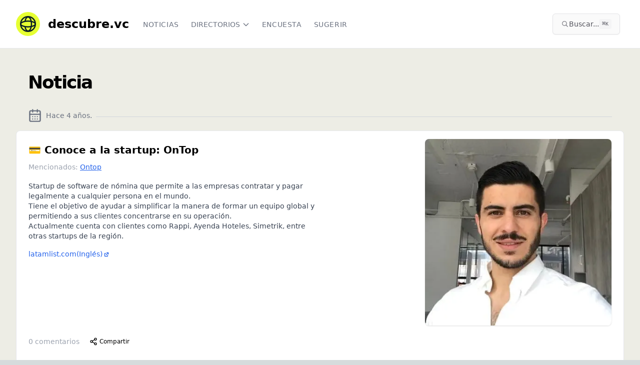

--- FILE ---
content_type: text/html; charset=utf-8
request_url: https://www.descubre.vc/noticia/4dc1e79b-6028-45e5-a788-5eff1579e522
body_size: 13775
content:
<!DOCTYPE html><html lang="es" data-lt-installed="true"><head><meta charSet="utf-8"/><meta name="viewport" content="width=device-width, initial-scale=1, maximum-scale=1, user-scalable=no"/><link rel="stylesheet" href="/_next/static/chunks/0600d969d7a6ecae.css" data-precedence="next"/><link rel="stylesheet" href="/_next/static/chunks/0c9d5deae63954ec.css" data-precedence="next"/><link rel="preload" as="script" fetchPriority="low" href="/_next/static/chunks/09e397fdafe65ba1.js"/><script src="/_next/static/chunks/dba4c1feca7f56f7.js" async=""></script><script src="/_next/static/chunks/74c037ef7e973c21.js" async=""></script><script src="/_next/static/chunks/3c12ba67b6e305a7.js" async=""></script><script src="/_next/static/chunks/7843a239ded59f78.js" async=""></script><script src="/_next/static/chunks/85d49f086e940151.js" async=""></script><script src="/_next/static/chunks/turbopack-494e38717f0b588a.js" async=""></script><script src="/_next/static/chunks/2057bf59a73dad9a.js" async=""></script><script src="/_next/static/chunks/f6bba340b62f4259.js" async=""></script><script src="/_next/static/chunks/36b4ed353d8607bc.js" async=""></script><script src="/_next/static/chunks/068ac541922d54a6.js" async=""></script><script src="/_next/static/chunks/0aeaf92c37c93d31.js" async=""></script><script src="/_next/static/chunks/e579a184a729e441.js" async=""></script><script src="/_next/static/chunks/ba89cfe9547c1b12.js" async=""></script><script src="/_next/static/chunks/fbebab3b0bf01e9f.js" async=""></script><script src="/_next/static/chunks/42610e47e6d8786c.js" async=""></script><script src="/_next/static/chunks/d2b867e1b5bfcacd.js" async=""></script><script src="/_next/static/chunks/af31aa7d12a072c2.js" async=""></script><script src="/_next/static/chunks/0f956af3d66efd9d.js" async=""></script><script src="/_next/static/chunks/8d9da615a7676ffa.js" async=""></script><script src="/_next/static/chunks/e824e06730c29a5d.js" async=""></script><script src="/_next/static/chunks/394d69cc44946f3b.js" async=""></script><link rel="preload" href="https://www.googletagmanager.com/gtag/js?id=G-L9574ER340" as="script"/><meta name="next-size-adjust" content=""/><title>💳  Conoce a la startup: OnTop | Descubre.vc</title><meta name="description" content="- Startup de software de nómina que permite a las empresas contratar y pagar legalmente a cualquier persona en el mundo.
- Tiene el objetivo de ayudar a simplificar la manera de formar un equipo global y permitiendo a sus clientes concentrarse en su operación.
- Actualmente cuenta con clientes como Rappi, Ayenda Hoteles, Simetrik, entre otras startups de la región. "/><link rel="author" href="http://dfect.co"/><meta name="author" content="Santiago Zavala"/><meta name="creator" content="Santiago Zavala"/><meta name="publisher" content="500 Global"/><link rel="canonical" href="https://www.descubre.vc/noticia/conoce-a-la-startup-ontop-2021-11-30"/><meta property="og:title" content="💳  Conoce a la startup: OnTop"/><meta property="og:description" content="- Startup de software de nómina que permite a las empresas contratar y pagar legalmente a cualquier persona en el mundo.
- Tiene el objetivo de ayudar a simplificar la manera de formar un equipo global y permitiendo a sus clientes concentrarse en su operación.
- Actualmente cuenta con clientes como Rappi, Ayenda Hoteles, Simetrik, entre otras startups de la región. "/><meta property="og:url" content="https://www.descubre.vc/noticia/conoce-a-la-startup-ontop-2021-11-30"/><meta property="og:site_name" content="Descubre.vc"/><meta property="og:image:alt" content="Descubre.vc, noticias de startups y founders"/><meta property="og:image:type" content="image/png"/><meta property="og:image" content="https://www.descubre.vc/noticia/4dc1e79b-6028-45e5-a788-5eff1579e522/opengraph-image-1ery6g?f14a059ef6ee8fcc"/><meta property="og:image:width" content="1200"/><meta property="og:image:height" content="630"/><meta name="twitter:card" content="summary_large_image"/><meta name="twitter:title" content="💳  Conoce a la startup: OnTop"/><meta name="twitter:description" content="- Startup de software de nómina que permite a las empresas contratar y pagar legalmente a cualquier persona en el mundo.
- Tiene el objetivo de ayudar a simplificar la manera de formar un equipo global y permitiendo a sus clientes concentrarse en su operación.
- Actualmente cuenta con clientes como Rappi, Ayenda Hoteles, Simetrik, entre otras startups de la región. "/><meta name="twitter:image:alt" content="Descubre.vc, noticias de startups y founders"/><meta name="twitter:image:type" content="image/png"/><meta name="twitter:image" content="https://www.descubre.vc/noticia/4dc1e79b-6028-45e5-a788-5eff1579e522/opengraph-image-1ery6g?f14a059ef6ee8fcc"/><meta name="twitter:image:width" content="1200"/><meta name="twitter:image:height" content="630"/><link rel="icon" href="/favicon.ico"/><link rel="apple-touch-icon" href="/apple-icon.png"/><script src="/_next/static/chunks/a6dad97d9634a72d.js" noModule=""></script></head><body class="inter_7b064e0d-module__MOT0tq__variable overflow-x-hidden"><div hidden=""><!--$--><!--/$--></div><div class="min-h-screen bg-white w-full overflow-x-hidden"><!--$--><!--/$--><nav class="bg-white border-b border-gray-200 sticky top-0 z-50" data-headlessui-state=""><div class="max-w-7xl mx-auto px-4 sm:px-6 lg:px-8"><div class="flex justify-between h-16 md:h-24"><div class="flex"><div class="flex-shrink-0 flex items-center my-2"><a class="flex" href="/"><svg xmlns="http://www.w3.org/2000/svg" width="48" height="48" fill="none"><circle cx="24" cy="24" r="24" fill="#E6FF32"></circle><circle cx="24" cy="24" r="14.75" stroke="#0A1E25" stroke-width="2.5"></circle><path stroke="#0A1E25" stroke-width="2.5" d="M18 18.75c1-5.13 3.424-8.75 6.255-8.75C27.98 10 31 16.268 31 24s-3.02 14-6.745 14C21.425 38 19 34.38 18 29.25"></path><path stroke="#0A1E25" stroke-width="2.5" d="M24 18.25c1.688 0 3.31.118 4.822.336 3.087.444 5.666 1.293 7.435 2.344 1.82 1.082 2.493 2.187 2.493 3.07 0 .553-.25 1.178-.906 1.856-.661.684-1.678 1.356-3.031 1.948C32.109 28.988 28.288 29.75 24 29.75s-8.11-.763-10.813-1.945c-1.353-.593-2.37-1.265-3.031-1.95-.655-.677-.906-1.302-.906-1.855 0-.86.635-1.928 2.357-2.988 1.678-1.032 4.132-1.88 7.09-2.353A33.69 33.69 0 0 1 24 18.25Z"></path></svg><span class="pt-2 pl-4 font-bold hidden md:block font-sans text-2xl grow-0">descubre.vc</span></a></div><div class="hidden sm:-my-px sm:ml-6 sm:flex sm:space-x-4 uppercase tracking-wider text-xs"><a href="/" class="border-transparent text-gray-500 hover:border-gray-300 hover:text-gray-700 inline-flex items-center px-1 pt-1 border-b-2 text-sm font-medium font-display">Noticias</a><div class="relative flex items-center h-full"><button class="border-transparent text-gray-500 hover:border-gray-300 hover:text-gray-700 inline-flex items-center h-full px-1 pt-1 border-b-2 text-sm font-medium font-display" id="headlessui-menu-button-_R_1aahivb_" type="button" aria-haspopup="menu" aria-expanded="false" data-headlessui-state=""><span class="inline-flex items-center uppercase">Directorios<svg xmlns="http://www.w3.org/2000/svg" fill="none" viewBox="0 0 24 24" stroke-width="2" stroke="currentColor" aria-hidden="true" class="text-gray-500 ml-1 h-4 w-4"><path stroke-linecap="round" stroke-linejoin="round" d="M19 9l-7 7-7-7"></path></svg></span></button></div><a href="https://encuesta.descubre.vc/" class="border-transparent text-gray-500 hover:border-gray-300 hover:text-gray-700 inline-flex items-center px-1 pt-1 border-b-2 text-sm font-medium font-display" target="_blank" rel="noopener noreferrer">Encuesta</a><a href="/sugerir/noticia" class="border-transparent text-gray-500 hover:border-gray-300 hover:text-gray-700 inline-flex items-center px-1 pt-1 border-b-2 text-sm font-medium font-display">Sugerir</a></div></div><div class="flex items-center flex-nowrap grow-0 ml-1 sm:ml-4"><div class="hidden sm:block w-full max-w-md mx-2 my-1.5"><button class="flex items-center gap-1.5 w-full rounded-md px-2 py-1.5 sm:px-4 sm:py-2.5 bg-zinc-50 border border-zinc-200 text-zinc-800 hover:bg-zinc-100 transition-colors shadow-sm" aria-label="Buscar en el sitio (⌘K)"><svg width="15" height="15" viewBox="0 0 15 15" fill="none" xmlns="http://www.w3.org/2000/svg" class="h-4 w-4 text-zinc-500 flex-shrink-0"><path d="M10 6.5C10 8.433 8.433 10 6.5 10C4.567 10 3 8.433 3 6.5C3 4.567 4.567 3 6.5 3C8.433 3 10 4.567 10 6.5ZM9.30884 10.0159C8.53901 10.6318 7.56251 11 6.5 11C4.01472 11 2 8.98528 2 6.5C2 4.01472 4.01472 2 6.5 2C8.98528 2 11 4.01472 11 6.5C11 7.56251 10.6318 8.53901 10.0159 9.30884L12.8536 12.1464C13.0488 12.3417 13.0488 12.6583 12.8536 12.8536C12.6583 13.0488 12.3417 13.0488 12.1464 12.8536L9.30884 10.0159Z" fill="currentColor" fill-rule="evenodd" clip-rule="evenodd"></path></svg><span class="text-xs sm:text-sm truncate text-zinc-600">Buscar...</span><kbd class="ml-auto hidden md:inline-flex h-5 select-none items-center gap-1 rounded bg-zinc-100 px-1.5 font-mono text-[10px] font-medium text-zinc-600 flex-shrink-0"><span class="text-xs">⌘</span>K</kbd></button></div><div class="hidden sm:flex sm:items-center sm:flex-nowrap"></div></div><div class="-mr-2 flex items-center sm:hidden"><div class="mr-2 w-8 h-8 flex items-center justify-center cursor-pointer"><svg width="15" height="15" viewBox="0 0 15 15" fill="none" xmlns="http://www.w3.org/2000/svg" class="h-5 w-5 text-gray-500" aria-hidden="true"><path d="M10 6.5C10 8.433 8.433 10 6.5 10C4.567 10 3 8.433 3 6.5C3 4.567 4.567 3 6.5 3C8.433 3 10 4.567 10 6.5ZM9.30884 10.0159C8.53901 10.6318 7.56251 11 6.5 11C4.01472 11 2 8.98528 2 6.5C2 4.01472 4.01472 2 6.5 2C8.98528 2 11 4.01472 11 6.5C11 7.56251 10.6318 8.53901 10.0159 9.30884L12.8536 12.1464C13.0488 12.3417 13.0488 12.6583 12.8536 12.8536C12.6583 13.0488 12.3417 13.0488 12.1464 12.8536L9.30884 10.0159Z" fill="currentColor" fill-rule="evenodd" clip-rule="evenodd"></path></svg></div><button class="bg-white inline-flex items-center justify-center p-2 rounded-md text-gray-400 hover:text-gray-500 hover:bg-gray-100 focus:outline-none focus:ring-2 focus:ring-offset-2 focus:ring-indigo-500" id="headlessui-disclosure-button-_R_2qhivb_" type="button" aria-expanded="false" data-headlessui-state=""><span class="sr-only">Open main menu</span><svg xmlns="http://www.w3.org/2000/svg" fill="none" viewBox="0 0 24 24" stroke-width="2" stroke="currentColor" aria-hidden="true" class="block h-6 w-6"><path stroke-linecap="round" stroke-linejoin="round" d="M4 6h16M4 12h16M4 18h16"></path></svg></button></div></div></div></nav><div class="bg-[#EDEDE5] w-full"><main class="py-4 w-full"><div class="w-full max-w-7xl mx-auto sm:px-6 lg:px-8 px-4"><main><div><div class=" overflow-hidden "><div class="container px-4 md:px-6"><h1 class="text-xl font-bold tracking-tighter sm:text-5xl md:text-3xl lg:text-4xl py-2 sm:py-8">Noticia</h1><div class="text-sm text-gray-500 pb-4"><div class="flex space-x-2 text-gray-500"><svg xmlns="http://www.w3.org/2000/svg" width="24" height="24" viewBox="0 0 24 24" fill="none" stroke="currentColor" stroke-width="2" stroke-linecap="round" stroke-linejoin="round" class="h-7 w-7"><rect width="18" height="18" x="3" y="4" rx="2" ry="2"></rect><line x1="16" x2="16" y1="2" y2="6"></line><line x1="8" x2="8" y1="2" y2="6"></line><line x1="3" x2="21" y1="10" y2="10"></line><path d="M8 14h.01"></path><path d="M12 14h.01"></path><path d="M16 14h.01"></path><path d="M8 18h.01"></path><path d="M12 18h.01"></path><path d="M16 18h.01"></path></svg><span class="mt-1">Hace 4 años<!-- -->.</span><hr class="flex-grow border-gray-300 ml-3 mt-4"/></div></div></div><div class="pb-10"><div class="text-card-foreground bg-white dark:bg-slate-900 py-4 border shadow-lg rounded-lg"><div class="p-6 pt-0"><div class="flex"><div class="w-full md:w-2/3"><header class="mb-4"><a class="block hover:bg-gray-50" href="/noticia/conoce-a-la-startup-ontop-2021-11-30"><h2 class="text-2xl sm:text-xl font-bold leading-tight mt-2 tracking-tightwhitespace-pre-line">💳  Conoce a la startup: OnTop</h2></a><div class="md:pl-4 mt-4 md:mt-0 md:hidden min-w-full bg-red-200"><img alt="💳  Conoce a la startup: OnTop" loading="lazy" width="500" height="300" decoding="async" data-nimg="1" class="rounded-lg border-gray-400 border-1 shadow  w-full " style="color:transparent" srcSet="/_next/image?url=https%3A%2F%2Fcomparte-entity-photos.s3.us-east-2.amazonaws.com%2Fd41c5dd4-9840-4c32-9c62-26e8fc85bfa7.png&amp;w=640&amp;q=75 1x, /_next/image?url=https%3A%2F%2Fcomparte-entity-photos.s3.us-east-2.amazonaws.com%2Fd41c5dd4-9840-4c32-9c62-26e8fc85bfa7.png&amp;w=1080&amp;q=75 2x" src="/_next/image?url=https%3A%2F%2Fcomparte-entity-photos.s3.us-east-2.amazonaws.com%2Fd41c5dd4-9840-4c32-9c62-26e8fc85bfa7.png&amp;w=1080&amp;q=75"/></div><h2 class="text-2xl font-bold leading-tight mt-2"></h2><p><span class="text-sm text-gray-400">Mencionados:<a class="text-blue-600 hover:text-blue-800 underline px-1" href="/ontop">Ontop</a></span></p></header><div class="flex flex-col md:flex-row"><div class="md:w-full"><div class=" prose text-sm"><ul>
<li>Startup de software de nómina que permite a las empresas contratar y pagar legalmente a cualquier persona en el mundo.</li>
<li>Tiene el objetivo de ayudar a simplificar la manera de formar un equipo global y permitiendo a sus clientes concentrarse en su operación.</li>
<li>Actualmente cuenta con clientes como Rappi, Ayenda Hoteles, Simetrik, entre otras startups de la región.</li>
</ul></div><div class="flex text-sm pt-4"><span class="flex  sm:flex-row sm:items-center text-sm text-gray-400 flex-wrap"><a href="https://latamlist.com/santiago-aparicio-ontop-transforming-the-future-of-work-ep-158/" target="_blank" class="text-blue-600 hover:text-blue-800 visited:text-purple-600" rel="noreferrer ugc">latamlist.com<!-- -->(Inglés)<!-- --> <svg xmlns="http://www.w3.org/2000/svg" viewBox="0 0 20 20" fill="currentColor" aria-hidden="true" class="-ml-0.5 mr-2 h-3 w-3 inline"><path d="M11 3a1 1 0 100 2h2.586l-6.293 6.293a1 1 0 101.414 1.414L15 6.414V9a1 1 0 102 0V4a1 1 0 00-1-1h-5z"></path><path d="M5 5a2 2 0 00-2 2v8a2 2 0 002 2h8a2 2 0 002-2v-3a1 1 0 10-2 0v3H5V7h3a1 1 0 000-2H5z"></path></svg></a></span></div></div></div></div><div class="md:w-1/3 md:pl-4 mt-4 md:mt-0 hidden md:block"><img alt="💳  Conoce a la startup: OnTop" loading="lazy" width="500" height="300" decoding="async" data-nimg="1" class="rounded-lg border-gray-400 border-1 shadow  w-full" style="color:transparent" srcSet="/_next/image?url=https%3A%2F%2Fcomparte-entity-photos.s3.us-east-2.amazonaws.com%2Fd41c5dd4-9840-4c32-9c62-26e8fc85bfa7.png&amp;w=640&amp;q=75 1x, /_next/image?url=https%3A%2F%2Fcomparte-entity-photos.s3.us-east-2.amazonaws.com%2Fd41c5dd4-9840-4c32-9c62-26e8fc85bfa7.png&amp;w=1080&amp;q=75 2x" src="/_next/image?url=https%3A%2F%2Fcomparte-entity-photos.s3.us-east-2.amazonaws.com%2Fd41c5dd4-9840-4c32-9c62-26e8fc85bfa7.png&amp;w=1080&amp;q=75"/></div></div><footer class="flex justify-between mt-4 "><div class="flex items-center space-x-2"><a class="block hover:bg-gray-50 text-sm text-gray-400 my-1" href="/noticia/conoce-a-la-startup-ontop-2021-11-30"><span class="text-md">0<!-- --> comentarios</span></a><button class="inline-flex items-center justify-center whitespace-nowrap font-medium transition-colors focus-visible:outline-none focus-visible:ring-1 focus-visible:ring-zinc-950 disabled:pointer-events-none disabled:opacity-50 dark:focus-visible:ring-zinc-300 hover:bg-zinc-100 hover:text-zinc-900 dark:hover:bg-zinc-800 dark:hover:text-zinc-50 h-8 rounded-md px-3 text-xs" aria-label="Compartir post" type="button" aria-haspopup="dialog" aria-expanded="false" aria-controls="radix-_R_j6anpfiupivb_" data-state="closed"><svg xmlns="http://www.w3.org/2000/svg" width="24" height="24" viewBox="0 0 24 24" fill="none" stroke="currentColor" stroke-width="2" stroke-linecap="round" stroke-linejoin="round" class="h-4 w-4 mr-1"><circle cx="18" cy="5" r="3"></circle><circle cx="6" cy="12" r="3"></circle><circle cx="18" cy="19" r="3"></circle><line x1="8.59" x2="15.42" y1="13.51" y2="17.49"></line><line x1="15.41" x2="8.59" y1="6.51" y2="10.49"></line></svg><span class="text-xs">Compartir</span></button></div></footer></div></div><div class="max-w-4xl mx-auto p-4 border shadow-lg rounded-lg bg-white my-4 min-w-full"> <div><div class="bg-gray-100 py-8 px-4 shadow"><p class="mb-3">Para agregar comentarios, necesitas<!-- --> <a class="underline font-semibold" href="/auth/log-in">entrar</a> <!-- -->o<!-- --> <a class="underline font-semibold" href="/auth/sign-up">registrar</a> <!-- -->una cuenta.</p><p class="mb-3">Con una cuenta podrás:</p><ul class="list-disc pl-5 mb-3 space-y-1"><li>Seguir empresas y recibir notificaciones en tiempo real</li><li>Agregar comentarios en publicaciones</li><li>Ver más noticias sobre cada empresa</li><li>Recibir nuestro boletín gratuito con las últimas actualizaciones</li></ul><p>¡Únete a nuestra comunidad hoy!</p></div></div></div></div></div><div class="text-center text-gray-500 pt-6 text-sm">¿Quieres sugerir cambios a esta noticia? Escribe a <a href="mailto:contenido@descubre.vc" class="underline">contenido@descubre.vc</a></div></div></main><!--$--><!--/$--></div></main></div><footer class="bg-black-900 flex flex-col"><div class="w-full bg-pink py-12 text-center text-black justify-center"><a class=" cursor-pointer" target="_blank" href="https://chat.whatsapp.com/H5Lem6RguKmCEvIgYitcgH"><div class=" flex justify-center pb-5"><svg fill="#000000" height="30px" width="30px" viewBox="0 0 308 308"><g id="XMLID_468_"><path id="XMLID_469_" d="M227.904,176.981c-0.6-0.288-23.054-11.345-27.044-12.781c-1.629-0.585-3.374-1.156-5.23-1.156 c-3.032,0-5.579,1.511-7.563,4.479c-2.243,3.334-9.033,11.271-11.131,13.642c-0.274,0.313-0.648,0.687-0.872,0.687 c-0.201,0-3.676-1.431-4.728-1.888c-24.087-10.463-42.37-35.624-44.877-39.867c-0.358-0.61-0.373-0.887-0.376-0.887 c0.088-0.323,0.898-1.135,1.316-1.554c1.223-1.21,2.548-2.805,3.83-4.348c0.607-0.731,1.215-1.463,1.812-2.153 c1.86-2.164,2.688-3.844,3.648-5.79l0.503-1.011c2.344-4.657,0.342-8.587-0.305-9.856c-0.531-1.062-10.012-23.944-11.02-26.348 c-2.424-5.801-5.627-8.502-10.078-8.502c-0.413,0,0,0-1.732,0.073c-2.109,0.089-13.594,1.601-18.672,4.802 c-5.385,3.395-14.495,14.217-14.495,33.249c0,17.129,10.87,33.302,15.537,39.453c0.116,0.155,0.329,0.47,0.638,0.922 c17.873,26.102,40.154,45.446,62.741,54.469c21.745,8.686,32.042,9.69,37.896,9.69c0.001,0,0.001,0,0.001,0 c2.46,0,4.429-0.193,6.166-0.364l1.102-0.105c7.512-0.666,24.02-9.22,27.775-19.655c2.958-8.219,3.738-17.199,1.77-20.458 C233.168,179.508,230.845,178.393,227.904,176.981z"></path><path id="XMLID_470_" d="M156.734,0C73.318,0,5.454,67.354,5.454,150.143c0,26.777,7.166,52.988,20.741,75.928L0.212,302.716 c-0.484,1.429-0.124,3.009,0.933,4.085C1.908,307.58,2.943,308,4,308c0.405,0,0.813-0.061,1.211-0.188l79.92-25.396 c21.87,11.685,46.588,17.853,71.604,17.853C240.143,300.27,308,232.923,308,150.143C308,67.354,240.143,0,156.734,0z M156.734,268.994c-23.539,0-46.338-6.797-65.936-19.657c-0.659-0.433-1.424-0.655-2.194-0.655c-0.407,0-0.815,0.062-1.212,0.188 l-40.035,12.726l12.924-38.129c0.418-1.234,0.209-2.595-0.561-3.647c-14.924-20.392-22.813-44.485-22.813-69.677 c0-65.543,53.754-118.867,119.826-118.867c66.064,0,119.812,53.324,119.812,118.867 C276.546,215.678,222.799,268.994,156.734,268.994z"></path></g></svg></div><h2 class="text-xl">Súmate a la comunidad en Whatsapp</h2><div class="flex justify-center pt-4"><div class="max-w-xs rounded-full border-0 bg-white py-2 text-black text-center w-96"><div class=" flex flex-row justify-between"><div class="pt-1 pl-6">Descubre.vc en Whatsapp</div><button class="inline-flex items-center justify-center whitespace-nowrap text-sm font-medium transition-colors focus-visible:outline-none focus-visible:ring-1 focus-visible:ring-zinc-950 disabled:pointer-events-none disabled:opacity-50 dark:focus-visible:ring-zinc-300 text-zinc-50 shadow hover:bg-zinc-900/90 dark:bg-zinc-50 dark:text-zinc-900 dark:hover:bg-zinc-50/90 h-9 px-4 py-2 ml-2 rounded-full bg-black-900 mr-2"><svg xmlns="http://www.w3.org/2000/svg" width="24" height="24" viewBox="0 0 24 24" fill="none" stroke="currentColor" stroke-width="2" stroke-linecap="round" stroke-linejoin="round" class="h-5 w-5 text-white"><path d="M5 12h14"></path><path d="m12 5 7 7-7 7"></path></svg></button></div></div></div></a></div><div class="max-w-7xl mx-auto pt-6 px-4 sm:px-6  lg:px-8 w-full"><div class="flex flex-col md:grid md:grid-cols-4 text-grey-500 py-2 uppercase"><div class="col-span-2 font-bold text-3xl text-yellow"><a class="flex" href="/"><svg xmlns="http://www.w3.org/2000/svg" width="48" height="48" fill="none"><circle cx="24" cy="24" r="24" fill="#E6FF32"></circle><circle cx="24" cy="24" r="14.75" stroke="#0A1E25" stroke-width="2.5"></circle><path stroke="#0A1E25" stroke-width="2.5" d="M18 18.75c1-5.13 3.424-8.75 6.255-8.75C27.98 10 31 16.268 31 24s-3.02 14-6.745 14C21.425 38 19 34.38 18 29.25"></path><path stroke="#0A1E25" stroke-width="2.5" d="M24 18.25c1.688 0 3.31.118 4.822.336 3.087.444 5.666 1.293 7.435 2.344 1.82 1.082 2.493 2.187 2.493 3.07 0 .553-.25 1.178-.906 1.856-.661.684-1.678 1.356-3.031 1.948C32.109 28.988 28.288 29.75 24 29.75s-8.11-.763-10.813-1.945c-1.353-.593-2.37-1.265-3.031-1.95-.655-.677-.906-1.302-.906-1.855 0-.86.635-1.928 2.357-2.988 1.678-1.032 4.132-1.88 7.09-2.353A33.69 33.69 0 0 1 24 18.25Z"></path></svg><span class="pt-2 pl-4 font-bold">descubre.vc</span></a></div><div class="md:py-2 mt-4 md:mt-0"><p class="font-bold text-white text-xl tracking-wider pb-4 pt-4 sm:pt-0">Síguenos</p><ul><li class="py-1 tracking-wider"><span class="text-yellow">→</span> <a href="https://twitter.com/DescubreVc" rel="noreferrer" target="_blank">Twitter</a></li><li class="py-1 tracking-wider"><span class="text-yellow">→</span> <a href="https://www.instagram.com/descubre.vc/" rel="noreferrer " target="_blank">Instagram</a></li><li class="py-1 tracking-wider"><span class="text-yellow">→</span> <a href="https://www.linkedin.com/company/descubre-vc/" rel="noreferrer " target="_blank">Linkedin</a></li></ul></div><div class="md:py-2 mt-4 md:mt-0"><p class="font-bold text-white text-xl tracking-wider pb-4 pt-4 sm:pt-0">Participa</p><ul><li class="py-1 tracking-wider"><span class="text-yellow">→</span> <a href="https://descubrevc.vibegarage.com/" rel="noreferrer " target="_blank">Sugerir mejoras</a></li></ul></div></div><div class="flex flex-col md:grid md:grid-cols-3 text-grey-500 py-2 uppercase"><div class="col-span-2 py-6"><a href="http://500latam.co" rel="noreferrer " target="_blank"><span style="box-sizing:border-box;display:inline-block;overflow:hidden;width:initial;height:initial;background:none;opacity:1;border:0;margin:0;padding:0;position:relative;max-width:100%"><span style="box-sizing:border-box;display:block;width:initial;height:initial;background:none;opacity:1;border:0;margin:0;padding:0;max-width:100%"><img style="display:block;max-width:100%;width:initial;height:initial;background:none;opacity:1;border:0;margin:0;padding:0" alt="" aria-hidden="true" src="data:image/svg+xml,%3csvg%20xmlns=%27http://www.w3.org/2000/svg%27%20version=%271.1%27%20width=%2792%27%20height=%2748%27/%3e"/></span><img alt="Powered by 500" src="[data-uri]" decoding="async" data-nimg="intrinsic" style="position:absolute;top:0;left:0;bottom:0;right:0;box-sizing:border-box;padding:0;border:none;margin:auto;display:block;width:0;height:0;min-width:100%;max-width:100%;min-height:100%;max-height:100%"/><noscript><img alt="Powered by 500" loading="lazy" decoding="async" data-nimg="intrinsic" style="position:absolute;top:0;left:0;bottom:0;right:0;box-sizing:border-box;padding:0;border:none;margin:auto;display:block;width:0;height:0;min-width:100%;max-width:100%;min-height:100%;max-height:100%" srcSet="/_next/image?url=%2Fpowered-500.png&amp;w=96&amp;q=75 1x, /_next/image?url=%2Fpowered-500.png&amp;w=256&amp;q=75 2x" src="/_next/image?url=%2Fpowered-500.png&amp;w=256&amp;q=75"/></noscript></span></a></div><div class=" text-xs tracking-wide md:py-6"><div>© Descubre.vc </div><div class="py-1"><a href="mailto:contacto@descubre.vc" class=" underline text-white">contacto@descubre.vc</a></div></div></div></div></footer><section aria-label="Notifications alt+T" tabindex="-1" aria-live="polite" aria-relevant="additions text" aria-atomic="false"></section><!--$--><!--/$--></div><script src="/_next/static/chunks/09e397fdafe65ba1.js" id="_R_" async=""></script><script>(self.__next_f=self.__next_f||[]).push([0])</script><script>self.__next_f.push([1,"1:\"$Sreact.fragment\"\n2:I[164703,[\"/_next/static/chunks/2057bf59a73dad9a.js\",\"/_next/static/chunks/f6bba340b62f4259.js\"],\"default\"]\n3:I[805693,[\"/_next/static/chunks/2057bf59a73dad9a.js\",\"/_next/static/chunks/f6bba340b62f4259.js\"],\"default\"]\n4:I[844788,[\"/_next/static/chunks/36b4ed353d8607bc.js\",\"/_next/static/chunks/068ac541922d54a6.js\",\"/_next/static/chunks/0aeaf92c37c93d31.js\",\"/_next/static/chunks/e579a184a729e441.js\",\"/_next/static/chunks/ba89cfe9547c1b12.js\",\"/_next/static/chunks/fbebab3b0bf01e9f.js\",\"/_next/static/chunks/42610e47e6d8786c.js\"],\"BugsterProvider\"]\n5:I[263546,[\"/_next/static/chunks/36b4ed353d8607bc.js\",\"/_next/static/chunks/068ac541922d54a6.js\",\"/_next/static/chunks/0aeaf92c37c93d31.js\",\"/_next/static/chunks/e579a184a729e441.js\",\"/_next/static/chunks/ba89cfe9547c1b12.js\",\"/_next/static/chunks/fbebab3b0bf01e9f.js\",\"/_next/static/chunks/42610e47e6d8786c.js\"],\"NextAuthProvider\"]\n6:\"$Sreact.suspense\"\n7:I[366025,[\"/_next/static/chunks/36b4ed353d8607bc.js\",\"/_next/static/chunks/068ac541922d54a6.js\",\"/_next/static/chunks/0aeaf92c37c93d31.js\",\"/_next/static/chunks/e579a184a729e441.js\",\"/_next/static/chunks/ba89cfe9547c1b12.js\",\"/_next/static/chunks/fbebab3b0bf01e9f.js\",\"/_next/static/chunks/42610e47e6d8786c.js\"],\"default\"]\n8:I[429465,[\"/_next/static/chunks/36b4ed353d8607bc.js\",\"/_next/static/chunks/068ac541922d54a6.js\",\"/_next/static/chunks/0aeaf92c37c93d31.js\",\"/_next/static/chunks/e579a184a729e441.js\",\"/_next/static/chunks/ba89cfe9547c1b12.js\",\"/_next/static/chunks/fbebab3b0bf01e9f.js\",\"/_next/static/chunks/42610e47e6d8786c.js\"],\"default\"]\n9:I[313913,[\"/_next/static/chunks/36b4ed353d8607bc.js\",\"/_next/static/chunks/068ac541922d54a6.js\",\"/_next/static/chunks/0aeaf92c37c93d31.js\",\"/_next/static/chunks/e579a184a729e441.js\",\"/_next/static/chunks/ba89cfe9547c1b12.js\",\"/_next/static/chunks/fbebab3b0bf01e9f.js\",\"/_next/static/chunks/42610e47e6d8786c.js\",\"/_next/static/chunks/d2b867e1b5bfcacd.js\"],\"default\"]\na:I[540062,[\"/_next/static/chunks/36b4ed353d8607bc.js\",\"/_next/static/chunks/068ac541922d54a6.js\",\"/_next/static/chunks/0aeaf92c37c93d31.js\",\"/_next/static/chunks/e579a184a729e441.js\",\"/_next/static/chunks/ba89cfe9547c1b12.js\",\"/_next/static/chunks/fbebab3b0bf01e9f.js\",\"/_next/static/chunks/42610e47e6d8786c.js\",\"/_next/static/chunks/af31aa7d12a072c2.js\",\"/_next/static/chunks/0f956af3d66efd9d.js\",\"/_next/static/chunks/8d9da615a7676ffa.js\",\"/_next/static/chunks/e824e06730c29a5d.js\",\"/_next/static/chunks/394d69cc44946f3b.js\"],\"\"]\n19:I[304161,[],\"default\"]\n1b:I[423384,[\"/_next/static/chunks/36b4ed353d8607bc.js\",\"/_next/static/chunks/068ac541922d54a6.js\",\"/_next/static/chunks/0aeaf92c37c93d31.js\",\"/_next/static/chunks/e579a184a729e441.js\",\"/_next/static/chunks/ba89cfe9547c1b12.js\",\"/_next/static/chunks/fbebab3b0bf01e9f.js\",\"/_next/static/chunks/42610e47e6d8786c.js\"],\"\"]\n1c:I[779342,[\"/_next/static/chunks/36b4ed353d8607bc.js\",\"/_next/static/chunks/068ac541922d54a6.js\",\"/_next/static/chunks/0aeaf92c37c93d31.js\",\"/_next/static/chunks/e579a184a729e441.js\",\"/_next/static/chunks/ba89cfe9547c1b12.js\",\"/_next/static/chunks/fbebab3b0bf01e9f.js\",\"/_next/static/chunks/42610e47e6d8786c.js\"],\"Toaster\"]\n1d:I[81529,[\"/_next/static/chunks/36b4ed353d8607bc.js\",\"/_next/static/chunks/068ac541922d54a6.js\",\"/_next/static/chunks/0aeaf92c37c93d31.js\",\"/_next/static/chunks/e579a184a729e441.js\",\"/_next/static/chunks/ba89cfe9547c1b12.js\",\"/_next/static/chunks/fbebab3b0bf01e9f.js\",\"/_next/static/chunks/42610e47e6d8786c.js\"],\"SpeedInsights\"]\n1e:I[672333,[\"/_next/static/chunks/36b4ed353d8607bc.js\",\"/_next/static/chunks/068ac541922d54a6.js\",\"/_next/static/chunks/0aeaf92c37c93d31.js\",\"/_next/static/chunks/e579a184a729e441.js\",\"/_next/static/chunks/ba89cfe9547c1b12.js\",\"/_next/static/chunks/fbebab3b0bf01e9f.js\",\"/_next/static/chunks/42610e47e6d8786c.js\"],\"Analytics\"]\n1f:I[7460,[\"/_next/static/chunks/36b4ed353d8607bc.js\",\"/_next/static/chunks/068ac541922d54a6.js\",\"/_next/static/chunks/0aeaf92c37c93d31.js\",\"/_next/static/chunks/e579a184a729e441.js\",\"/_next/static/chunks/ba89cfe9547c1b12.js\",\"/_next/static/chunks/fbebab3b0bf01e9f.js\",\"/_next/static/ch"])</script><script>self.__next_f.push([1,"unks/42610e47e6d8786c.js\"],\"\"]\n21:I[281212,[\"/_next/static/chunks/2057bf59a73dad9a.js\",\"/_next/static/chunks/f6bba340b62f4259.js\"],\"OutletBoundary\"]\n23:I[281212,[\"/_next/static/chunks/2057bf59a73dad9a.js\",\"/_next/static/chunks/f6bba340b62f4259.js\"],\"ViewportBoundary\"]\n25:I[281212,[\"/_next/static/chunks/2057bf59a73dad9a.js\",\"/_next/static/chunks/f6bba340b62f4259.js\"],\"MetadataBoundary\"]\n:HL[\"/_next/static/chunks/0600d969d7a6ecae.css\",\"style\"]\n:HL[\"/_next/static/chunks/0c9d5deae63954ec.css\",\"style\"]\n:HL[\"/_next/static/media/83afe278b6a6bb3c-s.p.3a6ba036.woff2\",\"font\",{\"crossOrigin\":\"\",\"type\":\"font/woff2\"}]\n"])</script><script>self.__next_f.push([1,"0:{\"P\":null,\"b\":\"gjYKSCrrs_Ql_S8d9Mg0e\",\"c\":[\"\",\"noticia\",\"4dc1e79b-6028-45e5-a788-5eff1579e522\"],\"q\":\"\",\"i\":false,\"f\":[[[\"\",{\"children\":[\"(descubre.vc)\",{\"children\":[\"noticia\",{\"children\":[[\"slug\",\"4dc1e79b-6028-45e5-a788-5eff1579e522\",\"d\"],{\"children\":[\"__PAGE__\",{}]}]}]},\"$undefined\",\"$undefined\",true]}],[[\"$\",\"$1\",\"c\",{\"children\":[null,[\"$\",\"$L2\",null,{\"parallelRouterKey\":\"children\",\"error\":\"$undefined\",\"errorStyles\":\"$undefined\",\"errorScripts\":\"$undefined\",\"template\":[\"$\",\"$L3\",null,{}],\"templateStyles\":\"$undefined\",\"templateScripts\":\"$undefined\",\"notFound\":[[[\"$\",\"title\",null,{\"children\":\"404: This page could not be found.\"}],[\"$\",\"div\",null,{\"style\":{\"fontFamily\":\"system-ui,\\\"Segoe UI\\\",Roboto,Helvetica,Arial,sans-serif,\\\"Apple Color Emoji\\\",\\\"Segoe UI Emoji\\\"\",\"height\":\"100vh\",\"textAlign\":\"center\",\"display\":\"flex\",\"flexDirection\":\"column\",\"alignItems\":\"center\",\"justifyContent\":\"center\"},\"children\":[\"$\",\"div\",null,{\"children\":[[\"$\",\"style\",null,{\"dangerouslySetInnerHTML\":{\"__html\":\"body{color:#000;background:#fff;margin:0}.next-error-h1{border-right:1px solid rgba(0,0,0,.3)}@media (prefers-color-scheme:dark){body{color:#fff;background:#000}.next-error-h1{border-right:1px solid rgba(255,255,255,.3)}}\"}}],[\"$\",\"h1\",null,{\"className\":\"next-error-h1\",\"style\":{\"display\":\"inline-block\",\"margin\":\"0 20px 0 0\",\"padding\":\"0 23px 0 0\",\"fontSize\":24,\"fontWeight\":500,\"verticalAlign\":\"top\",\"lineHeight\":\"49px\"},\"children\":404}],[\"$\",\"div\",null,{\"style\":{\"display\":\"inline-block\"},\"children\":[\"$\",\"h2\",null,{\"style\":{\"fontSize\":14,\"fontWeight\":400,\"lineHeight\":\"49px\",\"margin\":0},\"children\":\"This page could not be found.\"}]}]]}]}]],[]],\"forbidden\":\"$undefined\",\"unauthorized\":\"$undefined\"}]]}],{\"children\":[[\"$\",\"$1\",\"c\",{\"children\":[[[\"$\",\"link\",\"0\",{\"rel\":\"stylesheet\",\"href\":\"/_next/static/chunks/0600d969d7a6ecae.css\",\"precedence\":\"next\",\"crossOrigin\":\"$undefined\",\"nonce\":\"$undefined\"}],[\"$\",\"link\",\"1\",{\"rel\":\"stylesheet\",\"href\":\"/_next/static/chunks/0c9d5deae63954ec.css\",\"precedence\":\"next\",\"crossOrigin\":\"$undefined\",\"nonce\":\"$undefined\"}],[\"$\",\"script\",\"script-0\",{\"src\":\"/_next/static/chunks/36b4ed353d8607bc.js\",\"async\":true,\"nonce\":\"$undefined\"}],[\"$\",\"script\",\"script-1\",{\"src\":\"/_next/static/chunks/068ac541922d54a6.js\",\"async\":true,\"nonce\":\"$undefined\"}],[\"$\",\"script\",\"script-2\",{\"src\":\"/_next/static/chunks/0aeaf92c37c93d31.js\",\"async\":true,\"nonce\":\"$undefined\"}],[\"$\",\"script\",\"script-3\",{\"src\":\"/_next/static/chunks/e579a184a729e441.js\",\"async\":true,\"nonce\":\"$undefined\"}],[\"$\",\"script\",\"script-4\",{\"src\":\"/_next/static/chunks/ba89cfe9547c1b12.js\",\"async\":true,\"nonce\":\"$undefined\"}],[\"$\",\"script\",\"script-5\",{\"src\":\"/_next/static/chunks/fbebab3b0bf01e9f.js\",\"async\":true,\"nonce\":\"$undefined\"}],[\"$\",\"script\",\"script-6\",{\"src\":\"/_next/static/chunks/42610e47e6d8786c.js\",\"async\":true,\"nonce\":\"$undefined\"}]],[\"$\",\"html\",null,{\"lang\":\"es\",\"data-lt-installed\":\"true\",\"suppressHydrationWarning\":true,\"children\":[\"$\",\"body\",null,{\"className\":\"inter_7b064e0d-module__MOT0tq__variable overflow-x-hidden\",\"children\":[\"$\",\"div\",null,{\"className\":\"min-h-screen bg-white w-full overflow-x-hidden\",\"children\":[[\"$\",\"$L4\",null,{\"children\":[\"$\",\"$L5\",null,{\"children\":[[\"$\",\"$6\",null,{\"children\":[\"$\",\"$L7\",null,{}]}],[\"$\",\"$L8\",null,{}],[\"$\",\"div\",null,{\"className\":\"bg-[#EDEDE5] w-full\",\"children\":[\"$\",\"main\",null,{\"className\":\"py-4 w-full\",\"children\":[\"$\",\"div\",null,{\"className\":\"w-full max-w-7xl mx-auto sm:px-6 lg:px-8 px-4\",\"children\":[\"$\",\"$L2\",null,{\"parallelRouterKey\":\"children\",\"error\":\"$9\",\"errorStyles\":[],\"errorScripts\":[[\"$\",\"script\",\"script-0\",{\"src\":\"/_next/static/chunks/d2b867e1b5bfcacd.js\",\"async\":true}]],\"template\":[\"$\",\"$L3\",null,{}],\"templateStyles\":\"$undefined\",\"templateScripts\":\"$undefined\",\"notFound\":[[[\"$\",\"title\",null,{\"children\":\"404: This page could not be found.\"}],[\"$\",\"div\",null,{\"style\":\"$0:f:0:1:0:props:children:1:props:notFound:0:1:props:style\",\"children\":[\"$\",\"div\",null,{\"children\":[[\"$\",\"style\",null,{\"dangerouslySetInnerHTML\":{\"__html\":\"body{color:#000;background:#fff;margin:0}.next-error-h1{border-right:1px solid rgba(0,0,0,.3)}@media (prefers-color-scheme:dark){body{color:#fff;background:#000}.next-error-h1{border-right:1px solid rgba(255,255,255,.3)}}\"}}],[\"$\",\"h1\",null,{\"className\":\"next-error-h1\",\"style\":\"$0:f:0:1:0:props:children:1:props:notFound:0:1:props:children:props:children:1:props:style\",\"children\":404}],[\"$\",\"div\",null,{\"style\":\"$0:f:0:1:0:props:children:1:props:notFound:0:1:props:children:props:children:2:props:style\",\"children\":[\"$\",\"h2\",null,{\"style\":\"$0:f:0:1:0:props:children:1:props:notFound:0:1:props:children:props:children:2:props:children:props:style\",\"children\":\"This page could not be found.\"}]}]]}]}]],[]],\"forbidden\":\"$undefined\",\"unauthorized\":\"$undefined\"}]}]}]}],[\"$\",\"footer\",null,{\"className\":\"bg-black-900 flex flex-col\",\"children\":[[\"$\",\"div\",null,{\"className\":\"w-full bg-pink py-12 text-center text-black justify-center\",\"children\":[\"$\",\"$La\",null,{\"href\":\"https://chat.whatsapp.com/H5Lem6RguKmCEvIgYitcgH\",\"className\":\" cursor-pointer\",\"target\":\"_blank\",\"children\":[[\"$\",\"div\",null,{\"className\":\" flex justify-center pb-5\",\"children\":\"$Lb\"}],\"$Lc\",\"$Ld\"]}]}],\"$Le\"]}],\"$Lf\"]}]}],\"$L10\",\"$L11\",\"$L12\",\"$L13\",\"$L14\"]}]}]}]]}],{\"children\":[\"$L15\",{\"children\":[\"$L16\",{\"children\":[\"$L17\",{},null,false,false]},null,false,false]},null,false,false]},null,false,false]},null,false,false],\"$L18\",false]],\"m\":\"$undefined\",\"G\":[\"$19\",[]],\"S\":false}\n"])</script><script>self.__next_f.push([1,"1a:T408,M227.904,176.981c-0.6-0.288-23.054-11.345-27.044-12.781c-1.629-0.585-3.374-1.156-5.23-1.156 c-3.032,0-5.579,1.511-7.563,4.479c-2.243,3.334-9.033,11.271-11.131,13.642c-0.274,0.313-0.648,0.687-0.872,0.687 c-0.201,0-3.676-1.431-4.728-1.888c-24.087-10.463-42.37-35.624-44.877-39.867c-0.358-0.61-0.373-0.887-0.376-0.887 c0.088-0.323,0.898-1.135,1.316-1.554c1.223-1.21,2.548-2.805,3.83-4.348c0.607-0.731,1.215-1.463,1.812-2.153 c1.86-2.164,2.688-3.844,3.648-5.79l0.503-1.011c2.344-4.657,0.342-8.587-0.305-9.856c-0.531-1.062-10.012-23.944-11.02-26.348 c-2.424-5.801-5.627-8.502-10.078-8.502c-0.413,0,0,0-1.732,0.073c-2.109,0.089-13.594,1.601-18.672,4.802 c-5.385,3.395-14.495,14.217-14.495,33.249c0,17.129,10.87,33.302,15.537,39.453c0.116,0.155,0.329,0.47,0.638,0.922 c17.873,26.102,40.154,45.446,62.741,54.469c21.745,8.686,32.042,9.69,37.896,9.69c0.001,0,0.001,0,0.001,0 c2.46,0,4.429-0.193,6.166-0.364l1.102-0.105c7.512-0.666,24.02-9.22,27.775-19.655c2.958-8.219,3.738-17.199,1.77-20.458 C233.168,179.508,230.845,178.393,227.904,176.981zb:[\"$\",\"svg\",null,{\"fill\":\"#000000\",\"height\":\"30px\",\"width\":\"30px\",\"viewBox\":\"0 0 308 308\",\"children\":[\"$\",\"g\",null,{\"id\":\"XMLID_468_\",\"children\":[[\"$\",\"path\",null,{\"id\":\"XMLID_469_\",\"d\":\"$1a\"}],[\"$\",\"path\",null,{\"id\":\"XMLID_470_\",\"d\":\"M156.734,0C73.318,0,5.454,67.354,5.454,150.143c0,26.777,7.166,52.988,20.741,75.928L0.212,302.716 c-0.484,1.429-0.124,3.009,0.933,4.085C1.908,307.58,2.943,308,4,308c0.405,0,0.813-0.061,1.211-0.188l79.92-25.396 c21.87,11.685,46.588,17.853,71.604,17.853C240.143,300.27,308,232.923,308,150.143C308,67.354,240.143,0,156.734,0z M156.734,268.994c-23.539,0-46.338-6.797-65.936-19.657c-0.659-0.433-1.424-0.655-2.194-0.655c-0.407,0-0.815,0.062-1.212,0.188 l-40.035,12.726l12.924-38.129c0.418-1.234,0.209-2.595-0.561-3.647c-14.924-20.392-22.813-44.485-22.813-69.677 c0-65.543,53.754-118.867,119.826-118.867c66.064,0,119.812,53.324,119.812,118.867 C276.546,215.678,222.799,268.994,156.734,268.994z\"}]]}]}]\nc:[\"$\",\"h2\",null,{\"className\":\"text-xl\",\"children\":\"Súmate a la comunidad en Whatsapp\"}]\nd:[\"$\",\"div\",null,{\"className\":\"flex justify-center pt-4\",\"children\":[\"$\",\"div\",null,{\"className\":\"max-w-xs rounded-full border-0 bg-white py-2 text-black text-center w-96\",\"children\":[\"$\",\"div\",null,{\"className\":\" flex flex-row justify-between\",\"children\":[[\"$\",\"div\",null,{\"className\":\"pt-1 pl-6\",\"children\":\"Descubre.vc en Whatsapp\"}],[\"$\",\"button\",null,{\"className\":\"inline-flex items-center justify-center whitespace-nowrap text-sm font-medium transition-colors focus-visible:outline-none focus-visible:ring-1 focus-visible:ring-zinc-950 disabled:pointer-events-none disabled:opacity-50 dark:focus-visible:ring-zinc-300 text-zinc-50 shadow hover:bg-zinc-900/90 dark:bg-zinc-50 dark:text-zinc-900 dark:hover:bg-zinc-50/90 h-9 px-4 py-2 ml-2 rounded-full bg-black-900 mr-2\",\"ref\":\"$undefined\",\"children\":[\"$\",\"svg\",null,{\"ref\":\"$undefined\",\"xmlns\":\"http://www.w3.org/2000/svg\",\"width\":24,\"height\":24,\"viewBox\":\"0 0 24 24\",\"fill\":\"none\",\"stroke\":\"currentColor\",\"strokeWidth\":2,\"strokeLinecap\":\"round\",\"strokeLinejoin\":\"round\",\"className\":\"h-5 w-5 text-white\",\"children\":[[\"$\",\"path\",\"1ays0h\",{\"d\":\"M5 12h14\"}],[\"$\",\"path\",\"xquz4c\",{\"d\":\"m12 5 7 7-7 7\"}],\"$undefined\"]}]}]]}]}]}]\n"])</script><script>self.__next_f.push([1,"e:[\"$\",\"div\",null,{\"className\":\"max-w-7xl mx-auto pt-6 px-4 sm:px-6  lg:px-8 w-full\",\"children\":[[\"$\",\"div\",null,{\"className\":\"flex flex-col md:grid md:grid-cols-4 text-grey-500 py-2 uppercase\",\"children\":[[\"$\",\"div\",null,{\"className\":\"col-span-2 font-bold text-3xl text-yellow\",\"children\":[\"$\",\"$La\",null,{\"href\":\"/\",\"className\":\"flex\",\"children\":[[\"$\",\"svg\",null,{\"xmlns\":\"http://www.w3.org/2000/svg\",\"width\":\"48\",\"height\":\"48\",\"fill\":\"none\",\"children\":[[\"$\",\"circle\",null,{\"cx\":\"24\",\"cy\":\"24\",\"r\":\"24\",\"fill\":\"#E6FF32\"}],[\"$\",\"circle\",null,{\"cx\":\"24\",\"cy\":\"24\",\"r\":\"14.75\",\"stroke\":\"#0A1E25\",\"strokeWidth\":\"2.5\"}],[\"$\",\"path\",null,{\"stroke\":\"#0A1E25\",\"strokeWidth\":\"2.5\",\"d\":\"M18 18.75c1-5.13 3.424-8.75 6.255-8.75C27.98 10 31 16.268 31 24s-3.02 14-6.745 14C21.425 38 19 34.38 18 29.25\"}],[\"$\",\"path\",null,{\"stroke\":\"#0A1E25\",\"strokeWidth\":\"2.5\",\"d\":\"M24 18.25c1.688 0 3.31.118 4.822.336 3.087.444 5.666 1.293 7.435 2.344 1.82 1.082 2.493 2.187 2.493 3.07 0 .553-.25 1.178-.906 1.856-.661.684-1.678 1.356-3.031 1.948C32.109 28.988 28.288 29.75 24 29.75s-8.11-.763-10.813-1.945c-1.353-.593-2.37-1.265-3.031-1.95-.655-.677-.906-1.302-.906-1.855 0-.86.635-1.928 2.357-2.988 1.678-1.032 4.132-1.88 7.09-2.353A33.69 33.69 0 0 1 24 18.25Z\"}]]}],[\"$\",\"span\",null,{\"className\":\"pt-2 pl-4 font-bold\",\"children\":\"descubre.vc\"}]]}]}],[\"$\",\"div\",null,{\"className\":\"md:py-2 mt-4 md:mt-0\",\"children\":[[\"$\",\"p\",null,{\"className\":\"font-bold text-white text-xl tracking-wider pb-4 pt-4 sm:pt-0\",\"children\":\"Síguenos\"}],[\"$\",\"ul\",null,{\"children\":[[\"$\",\"li\",null,{\"className\":\"py-1 tracking-wider\",\"children\":[[\"$\",\"span\",null,{\"className\":\"text-yellow\",\"children\":\"→\"}],\" \",[\"$\",\"a\",null,{\"href\":\"https://twitter.com/DescubreVc\",\"rel\":\"noreferrer\",\"target\":\"_blank\",\"children\":\"Twitter\"}]]}],[\"$\",\"li\",null,{\"className\":\"py-1 tracking-wider\",\"children\":[[\"$\",\"span\",null,{\"className\":\"text-yellow\",\"children\":\"→\"}],\" \",[\"$\",\"a\",null,{\"href\":\"https://www.instagram.com/descubre.vc/\",\"rel\":\"noreferrer \",\"target\":\"_blank\",\"children\":\"Instagram\"}]]}],[\"$\",\"li\",null,{\"className\":\"py-1 tracking-wider\",\"children\":[[\"$\",\"span\",null,{\"className\":\"text-yellow\",\"children\":\"→\"}],\" \",[\"$\",\"a\",null,{\"href\":\"https://www.linkedin.com/company/descubre-vc/\",\"rel\":\"noreferrer \",\"target\":\"_blank\",\"children\":\"Linkedin\"}]]}]]}]]}],[\"$\",\"div\",null,{\"className\":\"md:py-2 mt-4 md:mt-0\",\"children\":[[\"$\",\"p\",null,{\"className\":\"font-bold text-white text-xl tracking-wider pb-4 pt-4 sm:pt-0\",\"children\":\"Participa\"}],[\"$\",\"ul\",null,{\"children\":[\"$\",\"li\",null,{\"className\":\"py-1 tracking-wider\",\"children\":[[\"$\",\"span\",null,{\"className\":\"text-yellow\",\"children\":\"→\"}],\" \",[\"$\",\"a\",null,{\"href\":\"https://descubrevc.vibegarage.com/\",\"rel\":\"noreferrer \",\"target\":\"_blank\",\"children\":\"Sugerir mejoras\"}]]}]}]]}]]}],[\"$\",\"div\",null,{\"className\":\"flex flex-col md:grid md:grid-cols-3 text-grey-500 py-2 uppercase\",\"children\":[[\"$\",\"div\",null,{\"className\":\"col-span-2 py-6\",\"children\":[\"$\",\"a\",null,{\"href\":\"http://500latam.co\",\"rel\":\"noreferrer \",\"target\":\"_blank\",\"children\":[\"$\",\"$L1b\",null,{\"src\":\"/powered-500.png\",\"width\":92,\"height\":48,\"alt\":\"Powered by 500\"}]}]}],[\"$\",\"div\",null,{\"className\":\" text-xs tracking-wide md:py-6\",\"children\":[[\"$\",\"div\",null,{\"children\":\"© Descubre.vc \"}],[\"$\",\"div\",null,{\"className\":\"py-1\",\"children\":[\"$\",\"a\",null,{\"href\":\"mailto:contacto@descubre.vc\",\"className\":\" underline text-white\",\"children\":\"contacto@descubre.vc\"}]}]]}]]}]]}]\n"])</script><script>self.__next_f.push([1,"f:[\"$\",\"$L1c\",null,{\"position\":\"top-right\",\"richColors\":true}]\n10:[\"$\",\"$L1d\",null,{}]\n11:[\"$\",\"$L1e\",null,{}]\n12:[\"$\",\"$L1f\",null,{\"src\":\"https://www.googletagmanager.com/gtag/js?id=G-L9574ER340\"}]\n13:[\"$\",\"$L1f\",null,{\"id\":\"google-analytics\",\"children\":\"\\n          window.dataLayer = window.dataLayer || [];\\n          function gtag(){dataLayer.push(arguments);}\\n          gtag('js', new Date());\\n\\n          gtag('config', 'G-L9574ER340');\\n        \"}]\n14:[\"$\",\"$L1f\",null,{\"id\":\"facebook-pixel\",\"children\":\"\\n!function(f,b,e,v,n,t,s)\\n{if(f.fbq)return;n=f.fbq=function(){n.callMethod?\\nn.callMethod.apply(n,arguments):n.queue.push(arguments)};\\nif(!f._fbq)f._fbq=n;n.push=n;n.loaded=!0;n.version='2.0';\\nn.queue=[];t=b.createElement(e);t.async=!0;\\nt.src=v;s=b.getElementsByTagName(e)[0];\\ns.parentNode.insertBefore(t,s)}(window, document,'script',\\n'https://connect.facebook.net/en_US/fbevents.js');\\nfbq('init', '7447286628658876');\\nfbq('init', '346855181736820');\\nfbq('track', 'PageView');\\n\"}]\n15:[\"$\",\"$1\",\"c\",{\"children\":[null,[\"$\",\"$L2\",null,{\"parallelRouterKey\":\"children\",\"error\":\"$undefined\",\"errorStyles\":\"$undefined\",\"errorScripts\":\"$undefined\",\"template\":[\"$\",\"$L3\",null,{}],\"templateStyles\":\"$undefined\",\"templateScripts\":\"$undefined\",\"notFound\":\"$undefined\",\"forbidden\":\"$undefined\",\"unauthorized\":\"$undefined\"}]]}]\n16:[\"$\",\"$1\",\"c\",{\"children\":[null,[\"$\",\"$L2\",null,{\"parallelRouterKey\":\"children\",\"error\":\"$undefined\",\"errorStyles\":\"$undefined\",\"errorScripts\":\"$undefined\",\"template\":[\"$\",\"$L3\",null,{}],\"templateStyles\":\"$undefined\",\"templateScripts\":\"$undefined\",\"notFound\":\"$undefined\",\"forbidden\":\"$undefined\",\"unauthorized\":\"$undefined\"}]]}]\n17:[\"$\",\"$1\",\"c\",{\"children\":[\"$L20\",[[\"$\",\"script\",\"script-0\",{\"src\":\"/_next/static/chunks/af31aa7d12a072c2.js\",\"async\":true,\"nonce\":\"$undefined\"}],[\"$\",\"script\",\"script-1\",{\"src\":\"/_next/static/chunks/0f956af3d66efd9d.js\",\"async\":true,\"nonce\":\"$undefined\"}],[\"$\",\"script\",\"script-2\",{\"src\":\"/_next/static/chunks/8d9da615a7676ffa.js\",\"async\":true,\"nonce\":\"$undefined\"}],[\"$\",\"script\",\"script-3\",{\"src\":\"/_next/static/chunks/e824e06730c29a5d.js\",\"async\":true,\"nonce\":\"$undefined\"}],[\"$\",\"script\",\"script-4\",{\"src\":\"/_next/static/chunks/394d69cc44946f3b.js\",\"async\":true,\"nonce\":\"$undefined\"}]],[\"$\",\"$L21\",null,{\"children\":[\"$\",\"$6\",null,{\"name\":\"Next.MetadataOutlet\",\"children\":\"$@22\"}]}]]}]\n18:[\"$\",\"$1\",\"h\",{\"children\":[null,[\"$\",\"$L23\",null,{\"children\":\"$@24\"}],[\"$\",\"div\",null,{\"hidden\":true,\"children\":[\"$\",\"$L25\",null,{\"children\":[\"$\",\"$6\",null,{\"name\":\"Next.Metadata\",\"children\":\"$@26\"}]}]}],[\"$\",\"meta\",null,{\"name\":\"next-size-adjust\",\"content\":\"\"}]]}]\n24:[[\"$\",\"meta\",\"0\",{\"charSet\":\"utf-8\"}],[\"$\",\"meta\",\"1\",{\"name\":\"viewport\",\"content\":\"width=device-width, initial-scale=1, maximum-scale=1, user-scalable=no\"}]]\n"])</script><script>self.__next_f.push([1,"27:I[498443,[\"/_next/static/chunks/2057bf59a73dad9a.js\",\"/_next/static/chunks/f6bba340b62f4259.js\"],\"IconMark\"]\n"])</script><script>self.__next_f.push([1,"26:[[\"$\",\"title\",\"0\",{\"children\":\"💳  Conoce a la startup: OnTop | Descubre.vc\"}],[\"$\",\"meta\",\"1\",{\"name\":\"description\",\"content\":\"- Startup de software de nómina que permite a las empresas contratar y pagar legalmente a cualquier persona en el mundo.\\n- Tiene el objetivo de ayudar a simplificar la manera de formar un equipo global y permitiendo a sus clientes concentrarse en su operación.\\n- Actualmente cuenta con clientes como Rappi, Ayenda Hoteles, Simetrik, entre otras startups de la región. \"}],[\"$\",\"link\",\"2\",{\"rel\":\"author\",\"href\":\"http://dfect.co\"}],[\"$\",\"meta\",\"3\",{\"name\":\"author\",\"content\":\"Santiago Zavala\"}],[\"$\",\"meta\",\"4\",{\"name\":\"creator\",\"content\":\"Santiago Zavala\"}],[\"$\",\"meta\",\"5\",{\"name\":\"publisher\",\"content\":\"500 Global\"}],[\"$\",\"link\",\"6\",{\"rel\":\"canonical\",\"href\":\"https://www.descubre.vc/noticia/conoce-a-la-startup-ontop-2021-11-30\"}],[\"$\",\"meta\",\"7\",{\"property\":\"og:title\",\"content\":\"💳  Conoce a la startup: OnTop\"}],[\"$\",\"meta\",\"8\",{\"property\":\"og:description\",\"content\":\"- Startup de software de nómina que permite a las empresas contratar y pagar legalmente a cualquier persona en el mundo.\\n- Tiene el objetivo de ayudar a simplificar la manera de formar un equipo global y permitiendo a sus clientes concentrarse en su operación.\\n- Actualmente cuenta con clientes como Rappi, Ayenda Hoteles, Simetrik, entre otras startups de la región. \"}],[\"$\",\"meta\",\"9\",{\"property\":\"og:url\",\"content\":\"https://www.descubre.vc/noticia/conoce-a-la-startup-ontop-2021-11-30\"}],[\"$\",\"meta\",\"10\",{\"property\":\"og:site_name\",\"content\":\"Descubre.vc\"}],[\"$\",\"meta\",\"11\",{\"property\":\"og:image:alt\",\"content\":\"Descubre.vc, noticias de startups y founders\"}],[\"$\",\"meta\",\"12\",{\"property\":\"og:image:type\",\"content\":\"image/png\"}],[\"$\",\"meta\",\"13\",{\"property\":\"og:image\",\"content\":\"https://www.descubre.vc/noticia/4dc1e79b-6028-45e5-a788-5eff1579e522/opengraph-image-1ery6g?f14a059ef6ee8fcc\"}],[\"$\",\"meta\",\"14\",{\"property\":\"og:image:width\",\"content\":\"1200\"}],[\"$\",\"meta\",\"15\",{\"property\":\"og:image:height\",\"content\":\"630\"}],[\"$\",\"meta\",\"16\",{\"name\":\"twitter:card\",\"content\":\"summary_large_image\"}],[\"$\",\"meta\",\"17\",{\"name\":\"twitter:title\",\"content\":\"💳  Conoce a la startup: OnTop\"}],[\"$\",\"meta\",\"18\",{\"name\":\"twitter:description\",\"content\":\"- Startup de software de nómina que permite a las empresas contratar y pagar legalmente a cualquier persona en el mundo.\\n- Tiene el objetivo de ayudar a simplificar la manera de formar un equipo global y permitiendo a sus clientes concentrarse en su operación.\\n- Actualmente cuenta con clientes como Rappi, Ayenda Hoteles, Simetrik, entre otras startups de la región. \"}],[\"$\",\"meta\",\"19\",{\"name\":\"twitter:image:alt\",\"content\":\"Descubre.vc, noticias de startups y founders\"}],[\"$\",\"meta\",\"20\",{\"name\":\"twitter:image:type\",\"content\":\"image/png\"}],[\"$\",\"meta\",\"21\",{\"name\":\"twitter:image\",\"content\":\"https://www.descubre.vc/noticia/4dc1e79b-6028-45e5-a788-5eff1579e522/opengraph-image-1ery6g?f14a059ef6ee8fcc\"}],[\"$\",\"meta\",\"22\",{\"name\":\"twitter:image:width\",\"content\":\"1200\"}],[\"$\",\"meta\",\"23\",{\"name\":\"twitter:image:height\",\"content\":\"630\"}],[\"$\",\"link\",\"24\",{\"rel\":\"icon\",\"href\":\"/favicon.ico\"}],[\"$\",\"link\",\"25\",{\"rel\":\"apple-touch-icon\",\"href\":\"/apple-icon.png\"}],[\"$\",\"$L27\",\"26\",{}]]\n"])</script><script>self.__next_f.push([1,"22:null\n"])</script><script>self.__next_f.push([1,"28:I[984014,[\"/_next/static/chunks/36b4ed353d8607bc.js\",\"/_next/static/chunks/068ac541922d54a6.js\",\"/_next/static/chunks/0aeaf92c37c93d31.js\",\"/_next/static/chunks/e579a184a729e441.js\",\"/_next/static/chunks/ba89cfe9547c1b12.js\",\"/_next/static/chunks/fbebab3b0bf01e9f.js\",\"/_next/static/chunks/42610e47e6d8786c.js\",\"/_next/static/chunks/af31aa7d12a072c2.js\",\"/_next/static/chunks/0f956af3d66efd9d.js\",\"/_next/static/chunks/8d9da615a7676ffa.js\",\"/_next/static/chunks/e824e06730c29a5d.js\",\"/_next/static/chunks/394d69cc44946f3b.js\"],\"default\"]\n"])</script><script>self.__next_f.push([1,"20:[\"$\",\"main\",null,{\"children\":[\"$\",\"div\",null,{\"children\":[[\"$\",\"div\",null,{\"className\":\" overflow-hidden \",\"children\":[[\"$\",\"div\",null,{\"className\":\"container px-4 md:px-6\",\"children\":[[\"$\",\"h1\",null,{\"className\":\"text-xl font-bold tracking-tighter sm:text-5xl md:text-3xl lg:text-4xl py-2 sm:py-8\",\"children\":\"Noticia\"}],[\"$\",\"div\",null,{\"className\":\"text-sm text-gray-500 pb-4\",\"children\":[\"$\",\"div\",null,{\"className\":\"flex space-x-2 text-gray-500\",\"children\":[[\"$\",\"svg\",null,{\"ref\":\"$undefined\",\"xmlns\":\"http://www.w3.org/2000/svg\",\"width\":24,\"height\":24,\"viewBox\":\"0 0 24 24\",\"fill\":\"none\",\"stroke\":\"currentColor\",\"strokeWidth\":2,\"strokeLinecap\":\"round\",\"strokeLinejoin\":\"round\",\"className\":\"h-7 w-7\",\"children\":[[\"$\",\"rect\",\"eu3xkr\",{\"width\":\"18\",\"height\":\"18\",\"x\":\"3\",\"y\":\"4\",\"rx\":\"2\",\"ry\":\"2\"}],[\"$\",\"line\",\"m3sa8f\",{\"x1\":\"16\",\"x2\":\"16\",\"y1\":\"2\",\"y2\":\"6\"}],[\"$\",\"line\",\"18kwsl\",{\"x1\":\"8\",\"x2\":\"8\",\"y1\":\"2\",\"y2\":\"6\"}],[\"$\",\"line\",\"xt86sb\",{\"x1\":\"3\",\"x2\":\"21\",\"y1\":\"10\",\"y2\":\"10\"}],[\"$\",\"path\",\"6423bh\",{\"d\":\"M8 14h.01\"}],[\"$\",\"path\",\"1etili\",{\"d\":\"M12 14h.01\"}],[\"$\",\"path\",\"1gbofw\",{\"d\":\"M16 14h.01\"}],[\"$\",\"path\",\"lrp35t\",{\"d\":\"M8 18h.01\"}],[\"$\",\"path\",\"mhygvu\",{\"d\":\"M12 18h.01\"}],[\"$\",\"path\",\"kzsmim\",{\"d\":\"M16 18h.01\"}],\"$undefined\"]}],[\"$\",\"span\",null,{\"className\":\"mt-1\",\"children\":[\"Hace 4 años\",\".\"]}],[\"$\",\"hr\",null,{\"className\":\"flex-grow border-gray-300 ml-3 mt-4\"}]]}]}]]}],[\"$\",\"div\",null,{\"className\":\"pb-10\",\"children\":[[\"$\",\"div\",null,{\"ref\":\"$undefined\",\"className\":\"text-card-foreground bg-white dark:bg-slate-900 py-4 border shadow-lg rounded-lg\",\"children\":[\"$\",\"div\",null,{\"ref\":\"$undefined\",\"className\":\"p-6 pt-0\",\"children\":[[\"$\",\"div\",null,{\"className\":\"flex\",\"children\":[[\"$\",\"div\",null,{\"className\":\"w-full md:w-2/3\",\"children\":[[\"$\",\"header\",null,{\"className\":\"mb-4\",\"children\":[[\"$\",\"$L28\",null,{\"post\":{\"id\":\"4dc1e79b-6028-45e5-a788-5eff1579e522\",\"createdAt\":\"$D2021-11-30T12:28:03.590Z\",\"updatedAt\":\"$D2023-08-05T09:21:06.501Z\",\"deletedAt\":null,\"title\":\"💳  Conoce a la startup: OnTop\",\"titleEn\":\"\",\"slug\":\"conoce-a-la-startup-ontop-2021-11-30\",\"slugEn\":\"-2021-11-30\",\"summary\":\"- Startup de software de nómina que permite a las empresas contratar y pagar legalmente a cualquier persona en el mundo.\\n- Tiene el objetivo de ayudar a simplificar la manera de formar un equipo global y permitiendo a sus clientes concentrarse en su operación.\\n- Actualmente cuenta con clientes como Rappi, Ayenda Hoteles, Simetrik, entre otras startups de la región. \",\"summaryEn\":null,\"karma\":0,\"topKarma\":229.6978604382592,\"approvedAt\":\"$D2021-11-30T18:28:03.575Z\",\"approved\":true,\"interactionsClicks\":105,\"interactionsViews\":608,\"interactionsComments\":0,\"approvedById\":\"b3f1299c-44f1-4753-8aad-4154f405d821\",\"suggestedById\":\"b3f1299c-44f1-4753-8aad-4154f405d821\",\"ogImage\":\"https://comparte-entity-photos.s3.us-east-2.amazonaws.com/d41c5dd4-9840-4c32-9c62-26e8fc85bfa7.png\",\"rawContent\":\"\",\"createdByDescubre\":true,\"createdByGlobalImport\":false,\"suggestedLinks\":[],\"suggestedPersons\":[],\"suggestedOrganizations\":[],\"status\":\"PENDING\",\"country\":\"\",\"region\":\"\",\"industry\":\"\",\"suggestedNewsItemId\":null,\"startupRelated\":0,\"fundraisingAnnouncement\":false,\"fundraisingAmount\":\"\",\"fundraisingCurrency\":\"\",\"geoExpansionAnnouncement\":false,\"programAnnouncement\":false,\"acquisitionAnnouncement\":false,\"relatedOrganizations\":[{\"id\":\"afdbe89b-0fef-4204-9552-afbccf0abdce\",\"createdAt\":\"$D2021-10-17T19:26:35.039Z\",\"updatedAt\":\"$D2023-08-05T16:09:24.502Z\",\"lastAugmentedAt\":\"$D2025-05-28T23:42:23.860Z\",\"lastCrawledAt\":\"$D2026-01-17T14:47:04.628Z\",\"crawlEnabled\":true,\"deletedAt\":null,\"createdByDescubre\":true,\"createdByGlobalImport\":false,\"salesforceId\":null,\"stripeCustomerId\":null,\"name\":\"Ontop\",\"alternativeName\":null,\"description\":\"Ontop es una plataforma global de recursos humanos y servicios financieros que revoluciona la contratación y pago de talento internacional. Especializada en América Latina, la empresa permite a las empresas contratar, gestionar y pagar equipos remotos en más de 150 países. Ofrece soluciones integrales que incluyen contratación legal, procesamiento de nómina en dólares, tarjeta Visa, billetera digital y beneficios financieros. Con un crecimiento exponencial, pasó de 14 a más de 200 empleados, procesando cerca de US$300 millones en nómina anualmente y con planes de expansión global.\",\"oneLinerEs\":\"Plataforma de nómina global para contratar y pagar talento internacional\",\"oneLinerEn\":\"Global payroll and financial services platform for hiring and paying international talent\",\"companyUrl\":\"https://ontop.ai/\",\"imageUrl\":\"https://comparte-entity-photos.s3.us-east-2.amazonaws.com/7216a886-17a5-4e5f-8df0-e4007109121e.png\",\"twitterUrl\":\"https://twitter.com/ontopai\",\"linkedInUrl\":\"https://www.linkedin.com/company/mycompany\",\"facebookUrl\":\"\",\"instagramUrl\":\"https://www.instagram.com/ontop.ai/\",\"interactionsViews\":2430,\"preferredLanguageId\":null,\"countryOfHqId\":\"04daf623-900a-4d2e-9eb1-899e58a143ba\",\"regionId\":null,\"manualUserOverride\":false,\"slug\":\"ontop\",\"linkedInHQAddress\":null,\"linkedInIndustries\":\"Real Estate\",\"linkedInEmployeesCount\":null,\"linkedInFoundedIn\":\"null\",\"linkedInSpecialities\":[],\"linkedInDescription\":null,\"linkedInSlogan\":null,\"linkedInBanner\":\"https://static.licdn.com/aero-v1/sc/h/5q92mjc5c51bjlwaj3rs9aa82\",\"linkedInLogo\":null,\"linkedInFundingInfoLastRoundType\":null,\"linkedInFundingInfoLastRoundDate\":null,\"linkedInFundingInfoLastRaisedAmmount\":null,\"linkedInFundingInfoTotlaRounds\":null}],\"relatedPersons\":[],\"external_links\":[{\"id\":\"88a2a222-becf-4f8a-a80c-64f53d272d0b\",\"createdAt\":\"$D2021-11-30T12:28:03.609Z\",\"updatedAt\":\"$D2022-09-17T13:11:03.536Z\",\"deletedAt\":null,\"url\":\"https://latamlist.com/santiago-aparicio-ontop-transforming-the-future-of-work-ep-158/\",\"clicks\":1,\"ogTitle\":\"Santiago Aparicio, Ontop: Transforming the future of work, Ep 158\",\"ogDescription\":\"In this episode, Nathan Lustig sat down with Santiago Aparicio, to talk about Ontop's story and his experience as an entrepreneur.\",\"ogLanguage\":\"en\",\"ogType\":\"article\",\"ogProvider\":\"LatamList\",\"ogKeywords\":[],\"ogAuthor\":null,\"ogEmail\":null,\"ogTwitter\":\"@LatamList\",\"ogFacebook\":null,\"ogImage\":\"https://latamlist.com/wp-content/uploads/2021/11/Santiago-Aparicio.jpg\",\"ogIcon\":\"https://latamlist.com/wp-content/uploads/2020/06/cropped-favicon-192x192.png\",\"ogVideo\":null,\"ogAudio\":null,\"postId\":\"4dc1e79b-6028-45e5-a788-5eff1579e522\",\"sourceId\":\"d3cb4488-524c-460b-903d-b26c6b841dad\"}],\"comments\":[]}}],\"$L29\",\"$L2a\",\"$L2b\",\"$L2c\"]}],\"$L2d\"]}],\"$L2e\"]}],\"$L2f\"]}]}],\"$L30\"]}]]}],\"$L31\"]}]}]\n"])</script><script>self.__next_f.push([1,"32:I[143322,[\"/_next/static/chunks/36b4ed353d8607bc.js\",\"/_next/static/chunks/068ac541922d54a6.js\",\"/_next/static/chunks/0aeaf92c37c93d31.js\",\"/_next/static/chunks/e579a184a729e441.js\",\"/_next/static/chunks/ba89cfe9547c1b12.js\",\"/_next/static/chunks/fbebab3b0bf01e9f.js\",\"/_next/static/chunks/42610e47e6d8786c.js\",\"/_next/static/chunks/af31aa7d12a072c2.js\",\"/_next/static/chunks/0f956af3d66efd9d.js\",\"/_next/static/chunks/8d9da615a7676ffa.js\",\"/_next/static/chunks/e824e06730c29a5d.js\",\"/_next/static/chunks/394d69cc44946f3b.js\"],\"PostTitleComponent\"]\n33:I[564222,[\"/_next/static/chunks/36b4ed353d8607bc.js\",\"/_next/static/chunks/068ac541922d54a6.js\",\"/_next/static/chunks/0aeaf92c37c93d31.js\",\"/_next/static/chunks/e579a184a729e441.js\",\"/_next/static/chunks/ba89cfe9547c1b12.js\",\"/_next/static/chunks/fbebab3b0bf01e9f.js\",\"/_next/static/chunks/42610e47e6d8786c.js\",\"/_next/static/chunks/af31aa7d12a072c2.js\",\"/_next/static/chunks/0f956af3d66efd9d.js\",\"/_next/static/chunks/8d9da615a7676ffa.js\",\"/_next/static/chunks/e824e06730c29a5d.js\",\"/_next/static/chunks/394d69cc44946f3b.js\"],\"default\"]\n34:I[822550,[\"/_next/static/chunks/36b4ed353d8607bc.js\",\"/_next/static/chunks/068ac541922d54a6.js\",\"/_next/static/chunks/0aeaf92c37c93d31.js\",\"/_next/static/chunks/e579a184a729e441.js\",\"/_next/static/chunks/ba89cfe9547c1b12.js\",\"/_next/static/chunks/fbebab3b0bf01e9f.js\",\"/_next/static/chunks/42610e47e6d8786c.js\",\"/_next/static/chunks/af31aa7d12a072c2.js\",\"/_next/static/chunks/0f956af3d66efd9d.js\",\"/_next/static/chunks/8d9da615a7676ffa.js\",\"/_next/static/chunks/e824e06730c29a5d.js\",\"/_next/static/chunks/394d69cc44946f3b.js\"],\"PostLinksComponent\"]\n35:I[216257,[\"/_next/static/chunks/36b4ed353d8607bc.js\",\"/_next/static/chunks/068ac541922d54a6.js\",\"/_next/static/chunks/0aeaf92c37c93d31.js\",\"/_next/static/chunks/e579a184a729e441.js\",\"/_next/static/chunks/ba89cfe9547c1b12.js\",\"/_next/static/chunks/fbebab3b0bf01e9f.js\",\"/_next/static/chunks/42610e47e6d8786c.js\",\"/_next/static/chunks/af31aa7d12a072c2.js\",\"/_next/static/chunks/0f956af3d66efd9d.js\",\"/_next/static/chunks/8d9da615a7676ffa.js\",\"/_next/static/chunks/e824e06730c29a5d.js\",\"/_next/static/chunks/394d69cc44946f3b.js\"],\"PostCommentsComponent\"]\n36:I[150527,[\"/_next/static/chunks/36b4ed353d8607bc.js\",\"/_next/static/chunks/068ac541922d54a6.js\",\"/_next/static/chunks/0aeaf92c37c93d31.js\",\"/_next/static/chunks/e579a184a729e441.js\",\"/_next/static/chunks/ba89cfe9547c1b12.js\",\"/_next/static/chunks/fbebab3b0bf01e9f.js\",\"/_next/static/chunks/42610e47e6d8786c.js\",\"/_next/static/chunks/af31aa7d12a072c2.js\",\"/_next/static/chunks/0f956af3d66efd9d.js\",\"/_next/static/chunks/8d9da615a7676ffa.js\",\"/_next/static/chunks/e824e06730c29a5d.js\",\"/_next/static/chunks/394d69cc44946f3b.js\"],\"default\"]\n37:I[203658,[\"/_next/static/chunks/36b4ed353d8607bc.js\",\"/_next/static/chunks/068ac541922d54a6.js\",\"/_next/static/chunks/0aeaf92c37c93d31.js\",\"/_next/static/chunks/e579a184a729e441.js\",\"/_next/static/chunks/ba89cfe9547c1b12.js\",\"/_next/static/chunks/fbebab3b0bf01e9f.js\",\"/_next/static/chunks/42610e47e6d8786c.js\",\"/_next/static/chunks/af31aa7d12a072c2.js\",\"/_next/static/chunks/0f956af3d66efd9d.js\",\"/_next/static/chunks/8d9da615a7676ffa.js\",\"/_next/static/chunks/e824e06730c29a5d.js\",\"/_next/static/chunks/394d69cc44946f3b.js\"],\"default\"]\n38:I[386787,[\"/_next/static/chunks/36b4ed353d8607bc.js\",\"/_next/static/chunks/068ac541922d54a6.js\",\"/_next/static/chunks/0aeaf92c37c93d31.js\",\"/_next/static/chunks/e579a184a729e441.js\",\"/_next/static/chunks/ba89cfe9547c1b12.js\",\"/_next/static/chunks/fbebab3b0bf01e9f.js\",\"/_next/static/chunks/42610e47e6d8786c.js\",\"/_next/static/chunks/af31aa7d12a072c2.js\",\"/_next/static/chunks/0f956af3d66efd9d.js\",\"/_next/static/chunks/8d9da615a7676ffa.js\",\"/_next/static/chunks/e824e06730c29a5d.js\",\"/_next/static/chunks/394d69cc44946f3b.js\"],\"default\"]\n29:[\"$\",\"$L32\",null,{\"post\":\"$20:props:children:props:children:0:props:children:1:props:children:0:props:children:props:children:0:props:children:0:props:children:0:props:children:0:props:post\"}]\n2a:[\"$\",\"div\",null,{\"className\":\"md:pl-4 mt-4 md:mt-0 md:hidden min-w-full bg"])</script><script>self.__next_f.push([1,"-red-200\",\"children\":[\"$\",\"$L33\",null,{\"src\":\"https://comparte-entity-photos.s3.us-east-2.amazonaws.com/d41c5dd4-9840-4c32-9c62-26e8fc85bfa7.png\",\"className\":\"rounded-lg border-gray-400 border-1 shadow  w-full \",\"alt\":\"💳  Conoce a la startup: OnTop\"}]}]\n2b:[\"$\",\"h2\",null,{\"className\":\"text-2xl font-bold leading-tight mt-2\"}]\n2c:[\"$\",\"p\",null,{\"children\":[\"$\",\"span\",null,{\"className\":\"text-sm text-gray-400\",\"children\":[\"Mencionados:\",[[\"$\",\"$La\",\"afdbe89b-0fef-4204-9552-afbccf0abdce\",{\"href\":\"/ontop\",\"className\":\"text-blue-600 hover:text-blue-800 underline px-1\",\"children\":\"Ontop\"}]],[]]}]}]\n2d:[\"$\",\"div\",null,{\"className\":\"flex flex-col md:flex-row\",\"children\":[\"$\",\"div\",null,{\"className\":\"md:w-full\",\"children\":[[\"$\",\"div\",null,{\"className\":\" prose text-sm\",\"children\":[[\"$\",\"ul\",\"ul-0\",{\"children\":[\"\\n\",[\"$\",\"li\",\"li-0\",{\"children\":\"Startup de software de nómina que permite a las empresas contratar y pagar legalmente a cualquier persona en el mundo.\"}],\"\\n\",[\"$\",\"li\",\"li-1\",{\"children\":\"Tiene el objetivo de ayudar a simplificar la manera de formar un equipo global y permitiendo a sus clientes concentrarse en su operación.\"}],\"\\n\",[\"$\",\"li\",\"li-2\",{\"children\":\"Actualmente cuenta con clientes como Rappi, Ayenda Hoteles, Simetrik, entre otras startups de la región.\"}],\"\\n\"]}]]}],[\"$\",\"$L34\",null,{\"post\":\"$20:props:children:props:children:0:props:children:1:props:children:0:props:children:props:children:0:props:children:0:props:children:0:props:children:0:props:post\"}]]}]}]\n2e:[\"$\",\"div\",null,{\"className\":\"md:w-1/3 md:pl-4 mt-4 md:mt-0 hidden md:block\",\"children\":[\"$\",\"$L33\",null,{\"src\":\"https://comparte-entity-photos.s3.us-east-2.amazonaws.com/d41c5dd4-9840-4c32-9c62-26e8fc85bfa7.png\",\"className\":\"rounded-lg border-gray-400 border-1 shadow  w-full\",\"alt\":\"💳  Conoce a la startup: OnTop\"}]}]\n2f:[\"$\",\"footer\",null,{\"className\":\"flex justify-between mt-4 \",\"children\":[[\"$\",\"div\",null,{\"className\":\"flex items-center space-x-2\",\"children\":[[\"$\",\"$L35\",null,{\"post\":\"$20:props:children:props:children:0:props:children:1:props:children:0:props:children:props:children:0:props:children:0:props:children:0:props:children:0:props:post\"}],[\"$\",\"$L36\",null,{\"post\":\"$20:props:children:props:children:0:props:children:1:props:children:0:props:children:props:children:0:props:children:0:props:children:0:props:children:0:props:post\"}]]}],[\"$\",\"$L37\",null,{\"post\":\"$20:props:children:props:children:0:props:children:1:props:children:0:props:children:props:children:0:props:children:0:props:children:0:props:children:0:props:post\"}]]}]\n39:{\"id\":\"601ad9cc050ec77ca070a6dcda5b250dae7cb54852\",\"bound\":null}\n30:[\"$\",\"div\",null,{\"className\":\"max-w-4xl mx-auto p-4 border shadow-lg rounded-lg bg-white my-4 min-w-full\",\"children\":[[],\" \",[\"$\",\"div\",null,{\"children\":[\"$\",\"$L38\",null,{\"post\":\"$20:props:children:props:children:0:props:children:1:props:children:0:props:children:props:children:0:props:children:0:props:children:0:props:children:0:props:post\",\"addCommentServerAction\":\"$h39\"}]}]]}]\n31:[\"$\",\"div\",null,{\"className\":\"text-center text-gray-500 pt-6 text-sm\",\"children\":[\"¿Quieres sugerir cambios a esta noticia? Escribe a \",[\"$\",\"a\",null,{\"href\":\"mailto:contenido@descubre.vc\",\"className\":\"underline\",\"children\":\"contenido@descubre.vc\"}]]}]\n"])</script></body></html>

--- FILE ---
content_type: text/css; charset=utf-8
request_url: https://www.descubre.vc/_next/static/chunks/0600d969d7a6ecae.css
body_size: 19192
content:
*,:before,:after{box-sizing:border-box;border:0 solid #e5e7eb}:before,:after{--tw-content:""}html{-webkit-text-size-adjust:100%;tab-size:4;font-feature-settings:normal;font-variation-settings:normal;font-family:ui-sans-serif,system-ui,-apple-system,BlinkMacSystemFont,Segoe UI,Roboto,Helvetica Neue,Arial,Noto Sans,sans-serif,Apple Color Emoji,Segoe UI Emoji,Segoe UI Symbol,Noto Color Emoji;line-height:1.5}body{line-height:inherit;margin:0}hr{height:0;color:inherit;border-top-width:1px}abbr:where([title]){-webkit-text-decoration:underline dotted;text-decoration:underline dotted}h1,h2,h3,h4,h5,h6{font-size:inherit;font-weight:inherit}a{color:inherit;-webkit-text-decoration:inherit;text-decoration:inherit}b,strong{font-weight:bolder}code,kbd,samp,pre{font-family:ui-monospace,SFMono-Regular,Menlo,Monaco,Consolas,Liberation Mono,Courier New,monospace;font-size:1em}small{font-size:80%}sub,sup{vertical-align:baseline;font-size:75%;line-height:0;position:relative}sub{bottom:-.25em}sup{top:-.5em}table{text-indent:0;border-color:inherit;border-collapse:collapse}button,input,optgroup,select,textarea{font-family:inherit;font-size:100%;font-weight:inherit;line-height:inherit;color:inherit;margin:0;padding:0}button,select{text-transform:none}button,[type=button],[type=reset],[type=submit]{-webkit-appearance:button;background-color:#0000;background-image:none}:-moz-focusring{outline:auto}:-moz-ui-invalid{box-shadow:none}progress{vertical-align:baseline}::-webkit-inner-spin-button{height:auto}::-webkit-outer-spin-button{height:auto}[type=search]{-webkit-appearance:textfield;outline-offset:-2px}::-webkit-search-decoration{-webkit-appearance:none}::-webkit-file-upload-button{-webkit-appearance:button;font:inherit}summary{display:list-item}blockquote,dl,dd,h1,h2,h3,h4,h5,h6,hr,figure,p,pre{margin:0}fieldset{margin:0;padding:0}legend{padding:0}ol,ul,menu{margin:0;padding:0;list-style:none}textarea{resize:vertical}input::-moz-placeholder{opacity:1;color:#9ca3af}textarea::-moz-placeholder{opacity:1;color:#9ca3af}input::placeholder,textarea::placeholder{opacity:1;color:#9ca3af}button,[role=button]{cursor:pointer}:disabled{cursor:default}img,svg,video,canvas,audio,iframe,embed,object{vertical-align:middle;display:block}img,video{max-width:100%;height:auto}[hidden]{display:none}[type=text],input:where(:not([type])),[type=email],[type=url],[type=password],[type=number],[type=date],[type=datetime-local],[type=month],[type=search],[type=tel],[type=time],[type=week],[multiple],textarea,select{appearance:none;--tw-shadow:0 0 #0000;background-color:#fff;border-width:1px;border-color:#6b7280;border-radius:0;padding:.5rem .75rem;font-size:1rem;line-height:1.5rem}[type=text]:focus,input:where(:not([type])):focus,[type=email]:focus,[type=url]:focus,[type=password]:focus,[type=number]:focus,[type=date]:focus,[type=datetime-local]:focus,[type=month]:focus,[type=search]:focus,[type=tel]:focus,[type=time]:focus,[type=week]:focus,[multiple]:focus,textarea:focus,select:focus{outline-offset:2px;--tw-ring-inset:var(--tw-empty, );--tw-ring-offset-width:0px;--tw-ring-offset-color:#fff;--tw-ring-color:#2563eb;--tw-ring-offset-shadow:var(--tw-ring-inset)0 0 0 var(--tw-ring-offset-width)var(--tw-ring-offset-color);--tw-ring-shadow:var(--tw-ring-inset)0 0 0 calc(1px + var(--tw-ring-offset-width))var(--tw-ring-color);box-shadow:var(--tw-ring-offset-shadow),var(--tw-ring-shadow),var(--tw-shadow);border-color:#2563eb;outline:2px solid #0000}input::-moz-placeholder{color:#6b7280;opacity:1}textarea::-moz-placeholder{color:#6b7280;opacity:1}input::placeholder,textarea::placeholder{color:#6b7280;opacity:1}::-webkit-datetime-edit-fields-wrapper{padding:0}::-webkit-date-and-time-value{min-height:1.5em;text-align:inherit}::-webkit-datetime-edit{display:inline-flex}::-webkit-datetime-edit{padding-top:0;padding-bottom:0}::-webkit-datetime-edit-year-field{padding-top:0;padding-bottom:0}::-webkit-datetime-edit-month-field{padding-top:0;padding-bottom:0}::-webkit-datetime-edit-day-field{padding-top:0;padding-bottom:0}::-webkit-datetime-edit-hour-field{padding-top:0;padding-bottom:0}::-webkit-datetime-edit-minute-field{padding-top:0;padding-bottom:0}::-webkit-datetime-edit-second-field{padding-top:0;padding-bottom:0}::-webkit-datetime-edit-millisecond-field{padding-top:0;padding-bottom:0}::-webkit-datetime-edit-meridiem-field{padding-top:0;padding-bottom:0}select{-webkit-print-color-adjust:exact;print-color-adjust:exact;background-image:url("data:image/svg+xml,%3csvg xmlns='http://www.w3.org/2000/svg' fill='none' viewBox='0 0 20 20'%3e%3cpath stroke='%236b7280' stroke-linecap='round' stroke-linejoin='round' stroke-width='1.5' d='M6 8l4 4 4-4'/%3e%3c/svg%3e");background-position:right .5rem center;background-repeat:no-repeat;background-size:1.5em 1.5em;padding-right:2.5rem}[multiple],[size]:where(select:not([size="1"])){background-image:initial;background-position:initial;background-repeat:unset;background-size:initial;-webkit-print-color-adjust:unset;print-color-adjust:unset;padding-right:.75rem}[type=checkbox],[type=radio]{appearance:none;-webkit-print-color-adjust:exact;print-color-adjust:exact;vertical-align:middle;-webkit-user-select:none;user-select:none;color:#2563eb;--tw-shadow:0 0 #0000;background-color:#fff;background-origin:border-box;border-width:1px;border-color:#6b7280;flex-shrink:0;width:1rem;height:1rem;padding:0;display:inline-block}[type=checkbox]{border-radius:0}[type=radio]{border-radius:100%}[type=checkbox]:focus,[type=radio]:focus{outline-offset:2px;--tw-ring-inset:var(--tw-empty, );--tw-ring-offset-width:2px;--tw-ring-offset-color:#fff;--tw-ring-color:#2563eb;--tw-ring-offset-shadow:var(--tw-ring-inset)0 0 0 var(--tw-ring-offset-width)var(--tw-ring-offset-color);--tw-ring-shadow:var(--tw-ring-inset)0 0 0 calc(2px + var(--tw-ring-offset-width))var(--tw-ring-color);box-shadow:var(--tw-ring-offset-shadow),var(--tw-ring-shadow),var(--tw-shadow);outline:2px solid #0000}[type=checkbox]:checked,[type=radio]:checked{background-color:currentColor;background-position:50%;background-repeat:no-repeat;background-size:100% 100%;border-color:#0000}[type=checkbox]:checked{background-image:url("data:image/svg+xml,%3csvg viewBox='0 0 16 16' fill='white' xmlns='http://www.w3.org/2000/svg'%3e%3cpath d='M12.207 4.793a1 1 0 010 1.414l-5 5a1 1 0 01-1.414 0l-2-2a1 1 0 011.414-1.414L6.5 9.086l4.293-4.293a1 1 0 011.414 0z'/%3e%3c/svg%3e")}@media (forced-colors:active){[type=checkbox]:checked{appearance:auto}}[type=radio]:checked{background-image:url("data:image/svg+xml,%3csvg viewBox='0 0 16 16' fill='white' xmlns='http://www.w3.org/2000/svg'%3e%3ccircle cx='8' cy='8' r='3'/%3e%3c/svg%3e")}@media (forced-colors:active){[type=radio]:checked{appearance:auto}}[type=checkbox]:checked:hover,[type=checkbox]:checked:focus,[type=radio]:checked:hover,[type=radio]:checked:focus{background-color:currentColor;border-color:#0000}[type=checkbox]:indeterminate{background-color:currentColor;background-image:url("data:image/svg+xml,%3csvg xmlns='http://www.w3.org/2000/svg' fill='none' viewBox='0 0 16 16'%3e%3cpath stroke='white' stroke-linecap='round' stroke-linejoin='round' stroke-width='2' d='M4 8h8'/%3e%3c/svg%3e");background-position:50%;background-repeat:no-repeat;background-size:100% 100%;border-color:#0000}@media (forced-colors:active){[type=checkbox]:indeterminate{appearance:auto}}[type=checkbox]:indeterminate:hover,[type=checkbox]:indeterminate:focus{background-color:currentColor;border-color:#0000}[type=file]{background:unset;border-color:inherit;font-size:unset;line-height:inherit;border-width:0;border-radius:0;padding:0}[type=file]:focus{outline:1px solid buttontext;outline:1px auto -webkit-focus-ring-color}*,:before,:after,::backdrop{--tw-border-spacing-x:0;--tw-border-spacing-y:0;--tw-translate-x:0;--tw-translate-y:0;--tw-rotate:0;--tw-skew-x:0;--tw-skew-y:0;--tw-scale-x:1;--tw-scale-y:1;--tw-pan-x: ;--tw-pan-y: ;--tw-pinch-zoom: ;--tw-scroll-snap-strictness:proximity;--tw-ordinal: ;--tw-slashed-zero: ;--tw-numeric-figure: ;--tw-numeric-spacing: ;--tw-numeric-fraction: ;--tw-ring-inset: ;--tw-ring-offset-width:0px;--tw-ring-offset-color:#fff;--tw-ring-color:#3b82f680;--tw-ring-offset-shadow:0 0 #0000;--tw-ring-shadow:0 0 #0000;--tw-shadow:0 0 #0000;--tw-shadow-colored:0 0 #0000;--tw-blur: ;--tw-brightness: ;--tw-contrast: ;--tw-grayscale: ;--tw-hue-rotate: ;--tw-invert: ;--tw-saturate: ;--tw-sepia: ;--tw-drop-shadow: ;--tw-backdrop-blur: ;--tw-backdrop-brightness: ;--tw-backdrop-contrast: ;--tw-backdrop-grayscale: ;--tw-backdrop-hue-rotate: ;--tw-backdrop-invert: ;--tw-backdrop-opacity: ;--tw-backdrop-saturate: ;--tw-backdrop-sepia: }.container{width:100%}@media (min-width:640px){.container{max-width:640px}}@media (min-width:768px){.container{max-width:768px}}@media (min-width:1024px){.container{max-width:1024px}}@media (min-width:1280px){.container{max-width:1280px}}@media (min-width:1536px){.container{max-width:1536px}}.prose{color:var(--tw-prose-body);max-width:65ch}.prose :where(p):not(:where([class~=not-prose],[class~=not-prose] *)){margin-top:1.25em;margin-bottom:1.25em}.prose :where([class~=lead]):not(:where([class~=not-prose],[class~=not-prose] *)){color:var(--tw-prose-lead);margin-top:1.2em;margin-bottom:1.2em;font-size:1.25em;line-height:1.6}.prose :where(a):not(:where([class~=not-prose],[class~=not-prose] *)){color:var(--tw-prose-links);font-weight:500;text-decoration:underline}.prose :where(strong):not(:where([class~=not-prose],[class~=not-prose] *)){color:var(--tw-prose-bold);font-weight:600}.prose :where(a strong):not(:where([class~=not-prose],[class~=not-prose] *)),.prose :where(blockquote strong):not(:where([class~=not-prose],[class~=not-prose] *)),.prose :where(thead th strong):not(:where([class~=not-prose],[class~=not-prose] *)){color:inherit}.prose :where(ol):not(:where([class~=not-prose],[class~=not-prose] *)){margin-top:1.25em;margin-bottom:1.25em;padding-inline-start:1.625em;list-style-type:decimal}.prose :where(ol[type=A]):not(:where([class~=not-prose],[class~=not-prose] *)){list-style-type:upper-alpha}.prose :where(ol[type=a]):not(:where([class~=not-prose],[class~=not-prose] *)){list-style-type:lower-alpha}.prose :where(ol[type=A s]):not(:where([class~=not-prose],[class~=not-prose] *)){list-style-type:upper-alpha}.prose :where(ol[type=a s]):not(:where([class~=not-prose],[class~=not-prose] *)){list-style-type:lower-alpha}.prose :where(ol[type=I]):not(:where([class~=not-prose],[class~=not-prose] *)){list-style-type:upper-roman}.prose :where(ol[type=i]):not(:where([class~=not-prose],[class~=not-prose] *)){list-style-type:lower-roman}.prose :where(ol[type=I s]):not(:where([class~=not-prose],[class~=not-prose] *)){list-style-type:upper-roman}.prose :where(ol[type=i s]):not(:where([class~=not-prose],[class~=not-prose] *)){list-style-type:lower-roman}.prose :where(ol[type="1"]):not(:where([class~=not-prose],[class~=not-prose] *)){list-style-type:decimal}.prose :where(ul):not(:where([class~=not-prose],[class~=not-prose] *)){margin-top:1.25em;margin-bottom:1.25em;padding-inline-start:1.625em;list-style-type:disc}.prose :where(ol>li):not(:where([class~=not-prose],[class~=not-prose] *))::marker{color:var(--tw-prose-counters);font-weight:400}.prose :where(ul>li):not(:where([class~=not-prose],[class~=not-prose] *))::marker{color:var(--tw-prose-bullets)}.prose :where(dt):not(:where([class~=not-prose],[class~=not-prose] *)){color:var(--tw-prose-headings);margin-top:1.25em;font-weight:600}.prose :where(hr):not(:where([class~=not-prose],[class~=not-prose] *)){border-color:var(--tw-prose-hr);border-top-width:1px;margin-top:3em;margin-bottom:3em}.prose :where(blockquote):not(:where([class~=not-prose],[class~=not-prose] *)){color:var(--tw-prose-quotes);border-inline-start-width:.25rem;border-inline-start-color:var(--tw-prose-quote-borders);quotes:"“""”""‘""’";margin-top:1.6em;margin-bottom:1.6em;padding-inline-start:1em;font-style:italic;font-weight:500}.prose :where(blockquote p:first-of-type):not(:where([class~=not-prose],[class~=not-prose] *)):before{content:open-quote}.prose :where(blockquote p:last-of-type):not(:where([class~=not-prose],[class~=not-prose] *)):after{content:close-quote}.prose :where(h1):not(:where([class~=not-prose],[class~=not-prose] *)){color:var(--tw-prose-headings);margin-top:0;margin-bottom:.888889em;font-size:2.25em;font-weight:800;line-height:1.11111}.prose :where(h1 strong):not(:where([class~=not-prose],[class~=not-prose] *)){color:inherit;font-weight:900}.prose :where(h2):not(:where([class~=not-prose],[class~=not-prose] *)){color:var(--tw-prose-headings);margin-top:2em;margin-bottom:1em;font-size:1.5em;font-weight:700;line-height:1.33333}.prose :where(h2 strong):not(:where([class~=not-prose],[class~=not-prose] *)){color:inherit;font-weight:800}.prose :where(h3):not(:where([class~=not-prose],[class~=not-prose] *)){color:var(--tw-prose-headings);margin-top:1.6em;margin-bottom:.6em;font-size:1.25em;font-weight:600;line-height:1.6}.prose :where(h3 strong):not(:where([class~=not-prose],[class~=not-prose] *)){color:inherit;font-weight:700}.prose :where(h4):not(:where([class~=not-prose],[class~=not-prose] *)){color:var(--tw-prose-headings);margin-top:1.5em;margin-bottom:.5em;font-weight:600;line-height:1.5}.prose :where(h4 strong):not(:where([class~=not-prose],[class~=not-prose] *)){color:inherit;font-weight:700}.prose :where(img):not(:where([class~=not-prose],[class~=not-prose] *)){margin-top:2em;margin-bottom:2em}.prose :where(picture):not(:where([class~=not-prose],[class~=not-prose] *)){margin-top:2em;margin-bottom:2em;display:block}.prose :where(video):not(:where([class~=not-prose],[class~=not-prose] *)){margin-top:2em;margin-bottom:2em}.prose :where(kbd):not(:where([class~=not-prose],[class~=not-prose] *)){color:var(--tw-prose-kbd);box-shadow:0 0 0 1px var(--tw-prose-kbd-shadows),0 3px 0 var(--tw-prose-kbd-shadows);padding-top:.1875em;padding-inline-end:.375em;padding-bottom:.1875em;border-radius:.3125rem;padding-inline-start:.375em;font-family:inherit;font-size:.875em;font-weight:500}.prose :where(code):not(:where([class~=not-prose],[class~=not-prose] *)){color:var(--tw-prose-code);font-size:.875em;font-weight:600}.prose :where(code):not(:where([class~=not-prose],[class~=not-prose] *)):before,.prose :where(code):not(:where([class~=not-prose],[class~=not-prose] *)):after{content:"`"}.prose :where(a code):not(:where([class~=not-prose],[class~=not-prose] *)),.prose :where(h1 code):not(:where([class~=not-prose],[class~=not-prose] *)){color:inherit}.prose :where(h2 code):not(:where([class~=not-prose],[class~=not-prose] *)){color:inherit;font-size:.875em}.prose :where(h3 code):not(:where([class~=not-prose],[class~=not-prose] *)){color:inherit;font-size:.9em}.prose :where(h4 code):not(:where([class~=not-prose],[class~=not-prose] *)),.prose :where(blockquote code):not(:where([class~=not-prose],[class~=not-prose] *)),.prose :where(thead th code):not(:where([class~=not-prose],[class~=not-prose] *)){color:inherit}.prose :where(pre):not(:where([class~=not-prose],[class~=not-prose] *)){color:var(--tw-prose-pre-code);background-color:var(--tw-prose-pre-bg);padding-top:.857143em;padding-inline-end:1.14286em;padding-bottom:.857143em;border-radius:.375rem;margin-top:1.71429em;margin-bottom:1.71429em;padding-inline-start:1.14286em;font-size:.875em;font-weight:400;line-height:1.71429;overflow-x:auto}.prose :where(pre code):not(:where([class~=not-prose],[class~=not-prose] *)){font-weight:inherit;color:inherit;font-size:inherit;font-family:inherit;line-height:inherit;background-color:#0000;border-width:0;border-radius:0;padding:0}.prose :where(pre code):not(:where([class~=not-prose],[class~=not-prose] *)):before,.prose :where(pre code):not(:where([class~=not-prose],[class~=not-prose] *)):after{content:none}.prose :where(table):not(:where([class~=not-prose],[class~=not-prose] *)){table-layout:auto;width:100%;margin-top:2em;margin-bottom:2em;font-size:.875em;line-height:1.71429}.prose :where(thead):not(:where([class~=not-prose],[class~=not-prose] *)){border-bottom-width:1px;border-bottom-color:var(--tw-prose-th-borders)}.prose :where(thead th):not(:where([class~=not-prose],[class~=not-prose] *)){color:var(--tw-prose-headings);vertical-align:bottom;padding-inline-end:.571429em;padding-bottom:.571429em;padding-inline-start:.571429em;font-weight:600}.prose :where(tbody tr):not(:where([class~=not-prose],[class~=not-prose] *)){border-bottom-width:1px;border-bottom-color:var(--tw-prose-td-borders)}.prose :where(tbody tr:last-child):not(:where([class~=not-prose],[class~=not-prose] *)){border-bottom-width:0}.prose :where(tbody td):not(:where([class~=not-prose],[class~=not-prose] *)){vertical-align:baseline}.prose :where(tfoot):not(:where([class~=not-prose],[class~=not-prose] *)){border-top-width:1px;border-top-color:var(--tw-prose-th-borders)}.prose :where(tfoot td):not(:where([class~=not-prose],[class~=not-prose] *)){vertical-align:top}.prose :where(th,td):not(:where([class~=not-prose],[class~=not-prose] *)){text-align:start}.prose :where(figure>*):not(:where([class~=not-prose],[class~=not-prose] *)){margin-top:0;margin-bottom:0}.prose :where(figcaption):not(:where([class~=not-prose],[class~=not-prose] *)){color:var(--tw-prose-captions);margin-top:.857143em;font-size:.875em;line-height:1.42857}.prose{--tw-prose-body:#374151;--tw-prose-headings:#111827;--tw-prose-lead:#4b5563;--tw-prose-links:#111827;--tw-prose-bold:#111827;--tw-prose-counters:#6b7280;--tw-prose-bullets:#d1d5db;--tw-prose-hr:#e5e7eb;--tw-prose-quotes:#111827;--tw-prose-quote-borders:#e5e7eb;--tw-prose-captions:#6b7280;--tw-prose-kbd:#111827;--tw-prose-kbd-shadows:#1118271a;--tw-prose-code:#111827;--tw-prose-pre-code:#e5e7eb;--tw-prose-pre-bg:#1f2937;--tw-prose-th-borders:#d1d5db;--tw-prose-td-borders:#e5e7eb;--tw-prose-invert-body:#d1d5db;--tw-prose-invert-headings:#fff;--tw-prose-invert-lead:#9ca3af;--tw-prose-invert-links:#fff;--tw-prose-invert-bold:#fff;--tw-prose-invert-counters:#9ca3af;--tw-prose-invert-bullets:#4b5563;--tw-prose-invert-hr:#374151;--tw-prose-invert-quotes:#f3f4f6;--tw-prose-invert-quote-borders:#374151;--tw-prose-invert-captions:#9ca3af;--tw-prose-invert-kbd:#fff;--tw-prose-invert-kbd-shadows:#ffffff1a;--tw-prose-invert-code:#fff;--tw-prose-invert-pre-code:#d1d5db;--tw-prose-invert-pre-bg:#00000080;--tw-prose-invert-th-borders:#4b5563;--tw-prose-invert-td-borders:#374151;font-size:1rem;line-height:1.75}.prose :where(picture>img):not(:where([class~=not-prose],[class~=not-prose] *)){margin-top:0;margin-bottom:0}.prose :where(li):not(:where([class~=not-prose],[class~=not-prose] *)){margin-top:.5em;margin-bottom:.5em}.prose :where(ol>li):not(:where([class~=not-prose],[class~=not-prose] *)),.prose :where(ul>li):not(:where([class~=not-prose],[class~=not-prose] *)){padding-inline-start:.375em}.prose :where(.prose>ul>li p):not(:where([class~=not-prose],[class~=not-prose] *)){margin-top:.75em;margin-bottom:.75em}.prose :where(.prose>ul>li>p:first-child):not(:where([class~=not-prose],[class~=not-prose] *)){margin-top:1.25em}.prose :where(.prose>ul>li>p:last-child):not(:where([class~=not-prose],[class~=not-prose] *)){margin-bottom:1.25em}.prose :where(.prose>ol>li>p:first-child):not(:where([class~=not-prose],[class~=not-prose] *)){margin-top:1.25em}.prose :where(.prose>ol>li>p:last-child):not(:where([class~=not-prose],[class~=not-prose] *)){margin-bottom:1.25em}.prose :where(ul ul,ul ol,ol ul,ol ol):not(:where([class~=not-prose],[class~=not-prose] *)){margin-top:.75em;margin-bottom:.75em}.prose :where(dl):not(:where([class~=not-prose],[class~=not-prose] *)){margin-top:1.25em;margin-bottom:1.25em}.prose :where(dd):not(:where([class~=not-prose],[class~=not-prose] *)){margin-top:.5em;padding-inline-start:1.625em}.prose :where(hr+*):not(:where([class~=not-prose],[class~=not-prose] *)),.prose :where(h2+*):not(:where([class~=not-prose],[class~=not-prose] *)),.prose :where(h3+*):not(:where([class~=not-prose],[class~=not-prose] *)),.prose :where(h4+*):not(:where([class~=not-prose],[class~=not-prose] *)){margin-top:0}.prose :where(thead th:first-child):not(:where([class~=not-prose],[class~=not-prose] *)){padding-inline-start:0}.prose :where(thead th:last-child):not(:where([class~=not-prose],[class~=not-prose] *)){padding-inline-end:0}.prose :where(tbody td,tfoot td):not(:where([class~=not-prose],[class~=not-prose] *)){padding-top:.571429em;padding-inline-end:.571429em;padding-bottom:.571429em;padding-inline-start:.571429em}.prose :where(tbody td:first-child,tfoot td:first-child):not(:where([class~=not-prose],[class~=not-prose] *)){padding-inline-start:0}.prose :where(tbody td:last-child,tfoot td:last-child):not(:where([class~=not-prose],[class~=not-prose] *)){padding-inline-end:0}.prose :where(figure):not(:where([class~=not-prose],[class~=not-prose] *)){margin-top:2em;margin-bottom:2em}.prose :where(.prose>:first-child):not(:where([class~=not-prose],[class~=not-prose] *)){margin-top:0}.prose :where(.prose>:last-child):not(:where([class~=not-prose],[class~=not-prose] *)){margin-bottom:0}.prose-sm{font-size:.875rem;line-height:1.71429}.prose-sm :where(p):not(:where([class~=not-prose],[class~=not-prose] *)){margin-top:1.14286em;margin-bottom:1.14286em}.prose-sm :where([class~=lead]):not(:where([class~=not-prose],[class~=not-prose] *)){margin-top:.888889em;margin-bottom:.888889em;font-size:1.28571em;line-height:1.55556}.prose-sm :where(blockquote):not(:where([class~=not-prose],[class~=not-prose] *)){margin-top:1.33333em;margin-bottom:1.33333em;padding-inline-start:1.11111em}.prose-sm :where(h1):not(:where([class~=not-prose],[class~=not-prose] *)){margin-top:0;margin-bottom:.8em;font-size:2.14286em;line-height:1.2}.prose-sm :where(h2):not(:where([class~=not-prose],[class~=not-prose] *)){margin-top:1.6em;margin-bottom:.8em;font-size:1.42857em;line-height:1.4}.prose-sm :where(h3):not(:where([class~=not-prose],[class~=not-prose] *)){margin-top:1.55556em;margin-bottom:.444444em;font-size:1.28571em;line-height:1.55556}.prose-sm :where(h4):not(:where([class~=not-prose],[class~=not-prose] *)){margin-top:1.42857em;margin-bottom:.571429em;line-height:1.42857}.prose-sm :where(img):not(:where([class~=not-prose],[class~=not-prose] *)),.prose-sm :where(picture):not(:where([class~=not-prose],[class~=not-prose] *)){margin-top:1.71429em;margin-bottom:1.71429em}.prose-sm :where(picture>img):not(:where([class~=not-prose],[class~=not-prose] *)){margin-top:0;margin-bottom:0}.prose-sm :where(video):not(:where([class~=not-prose],[class~=not-prose] *)){margin-top:1.71429em;margin-bottom:1.71429em}.prose-sm :where(kbd):not(:where([class~=not-prose],[class~=not-prose] *)){padding-top:.142857em;padding-inline-end:.357143em;padding-bottom:.142857em;border-radius:.3125rem;padding-inline-start:.357143em;font-size:.857143em}.prose-sm :where(code):not(:where([class~=not-prose],[class~=not-prose] *)){font-size:.857143em}.prose-sm :where(h2 code):not(:where([class~=not-prose],[class~=not-prose] *)){font-size:.9em}.prose-sm :where(h3 code):not(:where([class~=not-prose],[class~=not-prose] *)){font-size:.888889em}.prose-sm :where(pre):not(:where([class~=not-prose],[class~=not-prose] *)){padding-top:.666667em;padding-inline-end:1em;padding-bottom:.666667em;border-radius:.25rem;margin-top:1.66667em;margin-bottom:1.66667em;padding-inline-start:1em;font-size:.857143em;line-height:1.66667}.prose-sm :where(ol):not(:where([class~=not-prose],[class~=not-prose] *)),.prose-sm :where(ul):not(:where([class~=not-prose],[class~=not-prose] *)){margin-top:1.14286em;margin-bottom:1.14286em;padding-inline-start:1.57143em}.prose-sm :where(li):not(:where([class~=not-prose],[class~=not-prose] *)){margin-top:.285714em;margin-bottom:.285714em}.prose-sm :where(ol>li):not(:where([class~=not-prose],[class~=not-prose] *)),.prose-sm :where(ul>li):not(:where([class~=not-prose],[class~=not-prose] *)){padding-inline-start:.428571em}.prose-sm :where(.prose-sm>ul>li p):not(:where([class~=not-prose],[class~=not-prose] *)){margin-top:.571429em;margin-bottom:.571429em}.prose-sm :where(.prose-sm>ul>li>p:first-child):not(:where([class~=not-prose],[class~=not-prose] *)){margin-top:1.14286em}.prose-sm :where(.prose-sm>ul>li>p:last-child):not(:where([class~=not-prose],[class~=not-prose] *)){margin-bottom:1.14286em}.prose-sm :where(.prose-sm>ol>li>p:first-child):not(:where([class~=not-prose],[class~=not-prose] *)){margin-top:1.14286em}.prose-sm :where(.prose-sm>ol>li>p:last-child):not(:where([class~=not-prose],[class~=not-prose] *)){margin-bottom:1.14286em}.prose-sm :where(ul ul,ul ol,ol ul,ol ol):not(:where([class~=not-prose],[class~=not-prose] *)){margin-top:.571429em;margin-bottom:.571429em}.prose-sm :where(dl):not(:where([class~=not-prose],[class~=not-prose] *)){margin-top:1.14286em;margin-bottom:1.14286em}.prose-sm :where(dt):not(:where([class~=not-prose],[class~=not-prose] *)){margin-top:1.14286em}.prose-sm :where(dd):not(:where([class~=not-prose],[class~=not-prose] *)){margin-top:.285714em;padding-inline-start:1.57143em}.prose-sm :where(hr):not(:where([class~=not-prose],[class~=not-prose] *)){margin-top:2.85714em;margin-bottom:2.85714em}.prose-sm :where(hr+*):not(:where([class~=not-prose],[class~=not-prose] *)),.prose-sm :where(h2+*):not(:where([class~=not-prose],[class~=not-prose] *)),.prose-sm :where(h3+*):not(:where([class~=not-prose],[class~=not-prose] *)),.prose-sm :where(h4+*):not(:where([class~=not-prose],[class~=not-prose] *)){margin-top:0}.prose-sm :where(table):not(:where([class~=not-prose],[class~=not-prose] *)){font-size:.857143em;line-height:1.5}.prose-sm :where(thead th):not(:where([class~=not-prose],[class~=not-prose] *)){padding-inline-end:1em;padding-bottom:.666667em;padding-inline-start:1em}.prose-sm :where(thead th:first-child):not(:where([class~=not-prose],[class~=not-prose] *)){padding-inline-start:0}.prose-sm :where(thead th:last-child):not(:where([class~=not-prose],[class~=not-prose] *)){padding-inline-end:0}.prose-sm :where(tbody td,tfoot td):not(:where([class~=not-prose],[class~=not-prose] *)){padding-top:.666667em;padding-inline-end:1em;padding-bottom:.666667em;padding-inline-start:1em}.prose-sm :where(tbody td:first-child,tfoot td:first-child):not(:where([class~=not-prose],[class~=not-prose] *)){padding-inline-start:0}.prose-sm :where(tbody td:last-child,tfoot td:last-child):not(:where([class~=not-prose],[class~=not-prose] *)){padding-inline-end:0}.prose-sm :where(figure):not(:where([class~=not-prose],[class~=not-prose] *)){margin-top:1.71429em;margin-bottom:1.71429em}.prose-sm :where(figure>*):not(:where([class~=not-prose],[class~=not-prose] *)){margin-top:0;margin-bottom:0}.prose-sm :where(figcaption):not(:where([class~=not-prose],[class~=not-prose] *)){margin-top:.666667em;font-size:.857143em;line-height:1.33333}.prose-sm :where(.prose-sm>:first-child):not(:where([class~=not-prose],[class~=not-prose] *)){margin-top:0}.prose-sm :where(.prose-sm>:last-child):not(:where([class~=not-prose],[class~=not-prose] *)){margin-bottom:0}.sr-only{clip:rect(0,0,0,0);white-space:nowrap;border-width:0;width:1px;height:1px;margin:-1px;padding:0;position:absolute;overflow:hidden}.pointer-events-none{pointer-events:none}.pointer-events-auto{pointer-events:auto}.invisible{visibility:hidden}.static{position:static}.fixed{position:fixed}.absolute{position:absolute}.relative{position:relative}.sticky{position:sticky}.-inset-px{inset:-1px}.inset-0{inset:0}.inset-x-0{left:0;right:0}.-left-2{left:-.5rem}.-right-2{right:-.5rem}.-top-2{top:-.5rem}.bottom-0{bottom:0}.bottom-8{bottom:2rem}.left-0{left:0}.left-1\/2,.left-\[50\%\]{left:50%}.right-0{right:0}.right-1{right:.25rem}.right-2{right:.5rem}.right-3{right:.75rem}.right-4{right:1rem}.right-7{right:1.75rem}.top-0{top:0}.top-1{top:.25rem}.top-1\/2{top:50%}.top-10{top:2.5rem}.top-20{top:5rem}.top-4{top:1rem}.top-6{top:1.5rem}.top-\[50\%\]{top:50%}.top-\[60\%\]{top:60%}.isolate{isolation:isolate}.-z-10{z-index:-10}.z-0{z-index:0}.z-10{z-index:10}.z-40{z-index:40}.z-50{z-index:50}.z-\[100\]{z-index:100}.col-span-1{grid-column:span 1/span 1}.col-span-2{grid-column:span 2/span 2}.col-span-3{grid-column:span 3/span 3}.col-span-full{grid-column:1/-1}.col-start-2{grid-column-start:2}.-m-2{margin:-.5rem}.m-1{margin:.25rem}.m-2{margin:.5rem}.m-4{margin:1rem}.-mx-1{margin-left:-.25rem;margin-right:-.25rem}.-mx-4{margin-left:-1rem;margin-right:-1rem}.-my-2{margin-top:-.5rem;margin-bottom:-.5rem}.mx-0{margin-left:0;margin-right:0}.mx-1{margin-left:.25rem;margin-right:.25rem}.mx-2{margin-left:.5rem;margin-right:.5rem}.mx-4{margin-left:1rem;margin-right:1rem}.mx-auto{margin-left:auto;margin-right:auto}.my-0{margin-top:0;margin-bottom:0}.my-1{margin-top:.25rem;margin-bottom:.25rem}.my-1\.5{margin-top:.375rem;margin-bottom:.375rem}.my-2{margin-top:.5rem;margin-bottom:.5rem}.my-4{margin-top:1rem;margin-bottom:1rem}.my-6{margin-top:1.5rem;margin-bottom:1.5rem}.my-\[26px\]{margin-top:26px;margin-bottom:26px}.my-\[30px\]{margin-top:30px;margin-bottom:30px}.my-\[40px\]{margin-top:40px;margin-bottom:40px}.my-auto{margin-top:auto;margin-bottom:auto}.-ml-0{margin-left:0}.-ml-0\.5{margin-left:-.125rem}.-ml-1{margin-left:-.25rem}.-ml-4{margin-left:-1rem}.-mr-12{margin-right:-3rem}.-mr-2{margin-right:-.5rem}.mb-1{margin-bottom:.25rem}.mb-10{margin-bottom:2.5rem}.mb-12{margin-bottom:3rem}.mb-2{margin-bottom:.5rem}.mb-3{margin-bottom:.75rem}.mb-4{margin-bottom:1rem}.mb-5{margin-bottom:1.25rem}.mb-6{margin-bottom:1.5rem}.mb-8{margin-bottom:2rem}.mb-\[32px\]{margin-bottom:32px}.ml-0{margin-left:0}.ml-0\.5{margin-left:.125rem}.ml-1{margin-left:.25rem}.ml-12{margin-left:3rem}.ml-16{margin-left:4rem}.ml-2{margin-left:.5rem}.ml-3{margin-left:.75rem}.ml-4{margin-left:1rem}.ml-5{margin-left:1.25rem}.ml-6{margin-left:1.5rem}.ml-auto{margin-left:auto}.mr-1{margin-right:.25rem}.mr-1\.5{margin-right:.375rem}.mr-2{margin-right:.5rem}.mr-3{margin-right:.75rem}.mr-4{margin-right:1rem}.mr-5{margin-right:1.25rem}.mt-0{margin-top:0}.mt-0\.5{margin-top:.125rem}.mt-1{margin-top:.25rem}.mt-10{margin-top:2.5rem}.mt-12{margin-top:3rem}.mt-16{margin-top:4rem}.mt-2{margin-top:.5rem}.mt-3{margin-top:.75rem}.mt-4{margin-top:1rem}.mt-5{margin-top:1.25rem}.mt-6{margin-top:1.5rem}.mt-8{margin-top:2rem}.mt-\[32px\]{margin-top:32px}.mt-auto{margin-top:auto}.line-clamp-1{-webkit-line-clamp:1;-webkit-box-orient:vertical;display:-webkit-box;overflow:hidden}.line-clamp-2{-webkit-line-clamp:2;-webkit-box-orient:vertical;display:-webkit-box;overflow:hidden}.block{display:block}.inline-block{display:inline-block}.inline{display:inline}.flex{display:flex}.inline-flex{display:inline-flex}.\!table{display:table!important}.table{display:table}.flow-root{display:flow-root}.grid{display:grid}.contents{display:contents}.hidden{display:none}.aspect-\[2\/1\]{aspect-ratio:2}.h-0{height:0}.h-10{height:2.5rem}.h-12{height:3rem}.h-14{height:3.5rem}.h-16{height:4rem}.h-2{height:.5rem}.h-2\.5{height:.625rem}.h-20{height:5rem}.h-24{height:6rem}.h-3{height:.75rem}.h-3\.5{height:.875rem}.h-3\/4{height:75%}.h-32{height:8rem}.h-4{height:1rem}.h-40{height:10rem}.h-48{height:12rem}.h-5{height:1.25rem}.h-6{height:1.5rem}.h-7{height:1.75rem}.h-72{height:18rem}.h-8{height:2rem}.h-9{height:2.25rem}.h-\[1px\]{height:1px}.h-\[300px\]{height:300px}.h-\[400px\]{height:400px}.h-\[64px\]{height:64px}.h-\[64rem\]{height:64rem}.h-\[700px\]{height:700px}.h-\[calc\(100vh_-_140px\)\]{height:calc(100vh - 140px)}.h-\[var\(--radix-select-trigger-height\)\]{height:var(--radix-select-trigger-height)}.h-auto{height:auto}.h-full{height:100%}.h-px{height:1px}.h-screen{height:100vh}.max-h-12{max-height:3rem}.max-h-32{max-height:8rem}.max-h-60{max-height:15rem}.max-h-96{max-height:24rem}.max-h-\[400px\]{max-height:400px}.max-h-\[80vh\]{max-height:80vh}.max-h-\[90vh\]{max-height:90vh}.max-h-full{max-height:100%}.max-h-screen{max-height:100vh}.min-h-0{min-height:0}.min-h-\[400px\]{min-height:400px}.min-h-\[48px\]{min-height:48px}.min-h-screen{min-height:100vh}.w-0{width:0}.w-1\/2{width:50%}.w-1\/4{width:25%}.w-10{width:2.5rem}.w-12{width:3rem}.w-14{width:3.5rem}.w-16{width:4rem}.w-2{width:.5rem}.w-2\.5{width:.625rem}.w-20{width:5rem}.w-24{width:6rem}.w-3{width:.75rem}.w-3\.5{width:.875rem}.w-3\/4{width:75%}.w-32{width:8rem}.w-4{width:1rem}.w-40{width:10rem}.w-48{width:12rem}.w-5{width:1.25rem}.w-56{width:14rem}.w-6{width:1.5rem}.w-60{width:15rem}.w-64{width:16rem}.w-7{width:1.75rem}.w-72{width:18rem}.w-8{width:2rem}.w-9{width:2.25rem}.w-96{width:24rem}.w-\[100px\]{width:100px}.w-\[180px\]{width:180px}.w-\[1px\]{width:1px}.w-\[200px\]{width:200px}.w-\[42rem\]{width:42rem}.w-\[64px\]{width:64px}.w-\[64rem\]{width:64rem}.w-\[70px\]{width:70px}.w-auto{width:auto}.w-fit{width:fit-content}.w-full{width:100%}.min-w-0{min-width:0}.min-w-\[150px\]{min-width:150px}.min-w-\[200px\]{min-width:200px}.min-w-\[8rem\]{min-width:8rem}.min-w-\[var\(--radix-select-trigger-width\)\]{min-width:var(--radix-select-trigger-width)}.min-w-full{min-width:100%}.max-w-2xl{max-width:42rem}.max-w-3xl{max-width:48rem}.max-w-4xl{max-width:56rem}.max-w-5xl{max-width:64rem}.max-w-6xl{max-width:72rem}.max-w-7xl{max-width:80rem}.max-w-\[150px\]{max-width:150px}.max-w-\[200px\]{max-width:200px}.max-w-\[220px\]{max-width:220px}.max-w-\[600px\]{max-width:600px}.max-w-\[80\%\]{max-width:80%}.max-w-full{max-width:100%}.max-w-lg{max-width:32rem}.max-w-md{max-width:28rem}.max-w-none{max-width:none}.max-w-sm{max-width:24rem}.max-w-xl{max-width:36rem}.max-w-xs{max-width:20rem}.flex-1{flex:1}.flex-auto{flex:auto}.flex-none{flex:none}.flex-shrink-0{flex-shrink:0}.shrink{flex-shrink:1}.shrink-0{flex-shrink:0}.flex-grow{flex-grow:1}.grow-0{flex-grow:0}.table-auto{table-layout:auto}.caption-bottom{caption-side:bottom}.origin-top-right{transform-origin:100% 0}.-translate-x-1\/2{--tw-translate-x:-50%;transform:translate(var(--tw-translate-x),var(--tw-translate-y))rotate(var(--tw-rotate))skewX(var(--tw-skew-x))skewY(var(--tw-skew-y))scaleX(var(--tw-scale-x))scaleY(var(--tw-scale-y))}.-translate-x-full{--tw-translate-x:-100%;transform:translate(var(--tw-translate-x),var(--tw-translate-y))rotate(var(--tw-rotate))skewX(var(--tw-skew-x))skewY(var(--tw-skew-y))scaleX(var(--tw-scale-x))scaleY(var(--tw-scale-y))}.-translate-y-1\/2{--tw-translate-y:-50%;transform:translate(var(--tw-translate-x),var(--tw-translate-y))rotate(var(--tw-rotate))skewX(var(--tw-skew-x))skewY(var(--tw-skew-y))scaleX(var(--tw-scale-x))scaleY(var(--tw-scale-y))}.translate-x-0{--tw-translate-x:0px;transform:translate(var(--tw-translate-x),var(--tw-translate-y))rotate(var(--tw-rotate))skewX(var(--tw-skew-x))skewY(var(--tw-skew-y))scaleX(var(--tw-scale-x))scaleY(var(--tw-scale-y))}.translate-x-\[-50\%\]{--tw-translate-x:-50%;transform:translate(var(--tw-translate-x),var(--tw-translate-y))rotate(var(--tw-rotate))skewX(var(--tw-skew-x))skewY(var(--tw-skew-y))scaleX(var(--tw-scale-x))scaleY(var(--tw-scale-y))}.translate-y-0{--tw-translate-y:0px;transform:translate(var(--tw-translate-x),var(--tw-translate-y))rotate(var(--tw-rotate))skewX(var(--tw-skew-x))skewY(var(--tw-skew-y))scaleX(var(--tw-scale-x))scaleY(var(--tw-scale-y))}.translate-y-4{--tw-translate-y:1rem;transform:translate(var(--tw-translate-x),var(--tw-translate-y))rotate(var(--tw-rotate))skewX(var(--tw-skew-x))skewY(var(--tw-skew-y))scaleX(var(--tw-scale-x))scaleY(var(--tw-scale-y))}.translate-y-\[-50\%\]{--tw-translate-y:-50%;transform:translate(var(--tw-translate-x),var(--tw-translate-y))rotate(var(--tw-rotate))skewX(var(--tw-skew-x))skewY(var(--tw-skew-y))scaleX(var(--tw-scale-x))scaleY(var(--tw-scale-y))}.rotate-180{--tw-rotate:180deg;transform:translate(var(--tw-translate-x),var(--tw-translate-y))rotate(var(--tw-rotate))skewX(var(--tw-skew-x))skewY(var(--tw-skew-y))scaleX(var(--tw-scale-x))scaleY(var(--tw-scale-y))}.rotate-90{--tw-rotate:90deg;transform:translate(var(--tw-translate-x),var(--tw-translate-y))rotate(var(--tw-rotate))skewX(var(--tw-skew-x))skewY(var(--tw-skew-y))scaleX(var(--tw-scale-x))scaleY(var(--tw-scale-y))}.scale-100{--tw-scale-x:1;--tw-scale-y:1;transform:translate(var(--tw-translate-x),var(--tw-translate-y))rotate(var(--tw-rotate))skewX(var(--tw-skew-x))skewY(var(--tw-skew-y))scaleX(var(--tw-scale-x))scaleY(var(--tw-scale-y))}.scale-95{--tw-scale-x:.95;--tw-scale-y:.95;transform:translate(var(--tw-translate-x),var(--tw-translate-y))rotate(var(--tw-rotate))skewX(var(--tw-skew-x))skewY(var(--tw-skew-y))scaleX(var(--tw-scale-x))scaleY(var(--tw-scale-y))}.scale-y-0{--tw-scale-y:0;transform:translate(var(--tw-translate-x),var(--tw-translate-y))rotate(var(--tw-rotate))skewX(var(--tw-skew-x))skewY(var(--tw-skew-y))scaleX(var(--tw-scale-x))scaleY(var(--tw-scale-y))}.scale-y-100{--tw-scale-y:1;transform:translate(var(--tw-translate-x),var(--tw-translate-y))rotate(var(--tw-rotate))skewX(var(--tw-skew-x))skewY(var(--tw-skew-y))scaleX(var(--tw-scale-x))scaleY(var(--tw-scale-y))}.transform{transform:translate(var(--tw-translate-x),var(--tw-translate-y))rotate(var(--tw-rotate))skewX(var(--tw-skew-x))skewY(var(--tw-skew-y))scaleX(var(--tw-scale-x))scaleY(var(--tw-scale-y))}@keyframes pulse{50%{opacity:.5}}.animate-pulse{animation:2s cubic-bezier(.4,0,.6,1) infinite pulse}@keyframes spin{to{transform:rotate(360deg)}}.animate-spin{animation:1s linear infinite spin}.cursor-default{cursor:default}.cursor-not-allowed{cursor:not-allowed}.cursor-pointer{cursor:pointer}.select-none{-webkit-user-select:none;user-select:none}.list-inside{list-style-position:inside}.list-decimal{list-style-type:decimal}.list-disc{list-style-type:disc}.list-none{list-style-type:none}.list-image-none{list-style-image:none}.grid-cols-1{grid-template-columns:repeat(1,minmax(0,1fr))}.grid-cols-2{grid-template-columns:repeat(2,minmax(0,1fr))}.grid-cols-3{grid-template-columns:repeat(3,minmax(0,1fr))}.grid-cols-4{grid-template-columns:repeat(4,minmax(0,1fr))}.flex-row{flex-direction:row}.flex-col{flex-direction:column}.flex-col-reverse{flex-direction:column-reverse}.flex-wrap{flex-wrap:wrap}.flex-nowrap{flex-wrap:nowrap}.items-start{align-items:flex-start}.items-end{align-items:flex-end}.items-center{align-items:center}.items-baseline{align-items:baseline}.justify-start{justify-content:flex-start}.justify-end{justify-content:flex-end}.justify-center{justify-content:center}.justify-between{justify-content:space-between}.gap-0{gap:0}.gap-1{gap:.25rem}.gap-1\.5{gap:.375rem}.gap-2{gap:.5rem}.gap-3{gap:.75rem}.gap-4{gap:1rem}.gap-5{gap:1.25rem}.gap-6{gap:1.5rem}.gap-8{gap:2rem}.gap-x-3{-moz-column-gap:.75rem;column-gap:.75rem}.gap-x-4{-moz-column-gap:1rem;column-gap:1rem}.gap-x-6{-moz-column-gap:1.5rem;column-gap:1.5rem}.gap-x-8{-moz-column-gap:2rem;column-gap:2rem}.gap-y-1{row-gap:.25rem}.gap-y-12{row-gap:3rem}.gap-y-16{row-gap:4rem}.gap-y-6{row-gap:1.5rem}.gap-y-8{row-gap:2rem}.-space-x-px>:not([hidden])~:not([hidden]){--tw-space-x-reverse:0;margin-right:calc(-1px*var(--tw-space-x-reverse));margin-left:calc(-1px*calc(1 - var(--tw-space-x-reverse)))}.space-x-1>:not([hidden])~:not([hidden]){--tw-space-x-reverse:0;margin-right:calc(.25rem*var(--tw-space-x-reverse));margin-left:calc(.25rem*calc(1 - var(--tw-space-x-reverse)))}.space-x-2>:not([hidden])~:not([hidden]){--tw-space-x-reverse:0;margin-right:calc(.5rem*var(--tw-space-x-reverse));margin-left:calc(.5rem*calc(1 - var(--tw-space-x-reverse)))}.space-x-3>:not([hidden])~:not([hidden]){--tw-space-x-reverse:0;margin-right:calc(.75rem*var(--tw-space-x-reverse));margin-left:calc(.75rem*calc(1 - var(--tw-space-x-reverse)))}.space-x-4>:not([hidden])~:not([hidden]){--tw-space-x-reverse:0;margin-right:calc(1rem*var(--tw-space-x-reverse));margin-left:calc(1rem*calc(1 - var(--tw-space-x-reverse)))}.space-x-6>:not([hidden])~:not([hidden]){--tw-space-x-reverse:0;margin-right:calc(1.5rem*var(--tw-space-x-reverse));margin-left:calc(1.5rem*calc(1 - var(--tw-space-x-reverse)))}.space-y-0>:not([hidden])~:not([hidden]){--tw-space-y-reverse:0;margin-top:calc(0px*calc(1 - var(--tw-space-y-reverse)));margin-bottom:calc(0px*var(--tw-space-y-reverse))}.space-y-1>:not([hidden])~:not([hidden]){--tw-space-y-reverse:0;margin-top:calc(.25rem*calc(1 - var(--tw-space-y-reverse)));margin-bottom:calc(.25rem*var(--tw-space-y-reverse))}.space-y-1\.5>:not([hidden])~:not([hidden]){--tw-space-y-reverse:0;margin-top:calc(.375rem*calc(1 - var(--tw-space-y-reverse)));margin-bottom:calc(.375rem*var(--tw-space-y-reverse))}.space-y-12>:not([hidden])~:not([hidden]){--tw-space-y-reverse:0;margin-top:calc(3rem*calc(1 - var(--tw-space-y-reverse)));margin-bottom:calc(3rem*var(--tw-space-y-reverse))}.space-y-2>:not([hidden])~:not([hidden]){--tw-space-y-reverse:0;margin-top:calc(.5rem*calc(1 - var(--tw-space-y-reverse)));margin-bottom:calc(.5rem*var(--tw-space-y-reverse))}.space-y-3>:not([hidden])~:not([hidden]){--tw-space-y-reverse:0;margin-top:calc(.75rem*calc(1 - var(--tw-space-y-reverse)));margin-bottom:calc(.75rem*var(--tw-space-y-reverse))}.space-y-4>:not([hidden])~:not([hidden]){--tw-space-y-reverse:0;margin-top:calc(1rem*calc(1 - var(--tw-space-y-reverse)));margin-bottom:calc(1rem*var(--tw-space-y-reverse))}.space-y-5>:not([hidden])~:not([hidden]){--tw-space-y-reverse:0;margin-top:calc(1.25rem*calc(1 - var(--tw-space-y-reverse)));margin-bottom:calc(1.25rem*var(--tw-space-y-reverse))}.space-y-6>:not([hidden])~:not([hidden]){--tw-space-y-reverse:0;margin-top:calc(1.5rem*calc(1 - var(--tw-space-y-reverse)));margin-bottom:calc(1.5rem*var(--tw-space-y-reverse))}.space-y-8>:not([hidden])~:not([hidden]){--tw-space-y-reverse:0;margin-top:calc(2rem*calc(1 - var(--tw-space-y-reverse)));margin-bottom:calc(2rem*var(--tw-space-y-reverse))}.divide-y>:not([hidden])~:not([hidden]){--tw-divide-y-reverse:0;border-top-width:calc(1px*calc(1 - var(--tw-divide-y-reverse)));border-bottom-width:calc(1px*var(--tw-divide-y-reverse))}.divide-gray-100>:not([hidden])~:not([hidden]){--tw-divide-opacity:1;border-color:rgb(243 244 246/var(--tw-divide-opacity))}.divide-gray-200>:not([hidden])~:not([hidden]){--tw-divide-opacity:1;border-color:rgb(229 231 235/var(--tw-divide-opacity))}.divide-gray-300>:not([hidden])~:not([hidden]){--tw-divide-opacity:1;border-color:rgb(209 213 219/var(--tw-divide-opacity))}.self-start{align-self:flex-start}.self-center{align-self:center}.overflow-auto{overflow:auto}.overflow-hidden{overflow:hidden}.overflow-x-auto{overflow-x:auto}.overflow-y-auto{overflow-y:auto}.overflow-x-hidden{overflow-x:hidden}.truncate{text-overflow:ellipsis;white-space:nowrap;overflow:hidden}.text-ellipsis{text-overflow:ellipsis}.whitespace-nowrap{white-space:nowrap}.whitespace-pre-line{white-space:pre-line}.whitespace-pre-wrap{white-space:pre-wrap}.break-words{overflow-wrap:break-word}.break-all{word-break:break-all}.rounded{border-radius:.25rem}.rounded-2xl{border-radius:1rem}.rounded-3xl{border-radius:1.5rem}.rounded-full{border-radius:9999px}.rounded-lg{border-radius:.5rem}.rounded-md{border-radius:.375rem}.rounded-none{border-radius:0}.rounded-sm{border-radius:.125rem}.rounded-xl{border-radius:.75rem}.rounded-l-lg{border-top-left-radius:.5rem;border-bottom-left-radius:.5rem}.rounded-l-md{border-top-left-radius:.375rem;border-bottom-left-radius:.375rem}.rounded-r-lg{border-top-right-radius:.5rem;border-bottom-right-radius:.5rem}.rounded-r-md{border-top-right-radius:.375rem;border-bottom-right-radius:.375rem}.rounded-t-md{border-top-left-radius:.375rem;border-top-right-radius:.375rem}.rounded-bl-lg{border-bottom-left-radius:.5rem}.border{border-width:1px}.border-0{border-width:0}.border-2{border-width:2px}.border-b{border-bottom-width:1px}.border-b-2{border-bottom-width:2px}.border-l{border-left-width:1px}.border-l-0{border-left-width:0}.border-l-4{border-left-width:4px}.border-r{border-right-width:1px}.border-r-0{border-right-width:0}.border-t{border-top-width:1px}.border-t-2{border-top-width:2px}.border-solid{border-style:solid}.border-dashed{border-style:dashed}.border-none{border-style:none}.border-\[\#eaeaea\]{--tw-border-opacity:1;border-color:rgb(234 234 234/var(--tw-border-opacity))}.border-amber-200{--tw-border-opacity:1;border-color:rgb(253 230 138/var(--tw-border-opacity))}.border-amber-600{--tw-border-opacity:1;border-color:rgb(217 119 6/var(--tw-border-opacity))}.border-black-900{--tw-border-opacity:1;border-color:rgb(10 30 37/var(--tw-border-opacity))}.border-blue-100{--tw-border-opacity:1;border-color:rgb(219 234 254/var(--tw-border-opacity))}.border-blue-200{--tw-border-opacity:1;border-color:rgb(191 219 254/var(--tw-border-opacity))}.border-blue-500{--tw-border-opacity:1;border-color:rgb(59 130 246/var(--tw-border-opacity))}.border-blue-600{--tw-border-opacity:1;border-color:rgb(37 99 235/var(--tw-border-opacity))}.border-blue-700{--tw-border-opacity:1;border-color:rgb(29 78 216/var(--tw-border-opacity))}.border-gray-100{--tw-border-opacity:1;border-color:rgb(243 244 246/var(--tw-border-opacity))}.border-gray-200{--tw-border-opacity:1;border-color:rgb(229 231 235/var(--tw-border-opacity))}.border-gray-200\/50{border-color:#e5e7eb80}.border-gray-300{--tw-border-opacity:1;border-color:rgb(209 213 219/var(--tw-border-opacity))}.border-gray-400{--tw-border-opacity:1;border-color:rgb(156 163 175/var(--tw-border-opacity))}.border-gray-900{--tw-border-opacity:1;border-color:rgb(17 24 39/var(--tw-border-opacity))}.border-gray-900\/10{border-color:#1118271a}.border-green-200{--tw-border-opacity:1;border-color:rgb(164 214 171/var(--tw-border-opacity))}.border-green-300{--tw-border-opacity:1;border-color:rgb(127 199 138/var(--tw-border-opacity))}.border-green-400{--tw-border-opacity:1;border-color:rgb(100 187 113/var(--tw-border-opacity))}.border-green-500,.border-green-600{--tw-border-opacity:1;border-color:rgb(65 160 80/var(--tw-border-opacity))}.border-indigo-100{--tw-border-opacity:1;border-color:rgb(224 231 255/var(--tw-border-opacity))}.border-indigo-500{--tw-border-opacity:1;border-color:rgb(99 102 241/var(--tw-border-opacity))}.border-indigo-600{--tw-border-opacity:1;border-color:rgb(79 70 229/var(--tw-border-opacity))}.border-purple-200{--tw-border-opacity:1;border-color:rgb(233 213 255/var(--tw-border-opacity))}.border-red-200{--tw-border-opacity:1;border-color:rgb(254 202 202/var(--tw-border-opacity))}.border-red-400{--tw-border-opacity:1;border-color:rgb(248 113 113/var(--tw-border-opacity))}.border-red-500{--tw-border-opacity:1;border-color:rgb(239 68 68/var(--tw-border-opacity))}.border-red-600{--tw-border-opacity:1;border-color:rgb(220 38 38/var(--tw-border-opacity))}.border-slate-100{--tw-border-opacity:1;border-color:rgb(241 245 249/var(--tw-border-opacity))}.border-slate-200{--tw-border-opacity:1;border-color:rgb(226 232 240/var(--tw-border-opacity))}.border-slate-300{--tw-border-opacity:1;border-color:rgb(203 213 225/var(--tw-border-opacity))}.border-transparent{border-color:#0000}.border-zinc-200{--tw-border-opacity:1;border-color:rgb(228 228 231/var(--tw-border-opacity))}.border-t-transparent{border-top-color:#0000}.bg-\[\#000000\]{--tw-bg-opacity:1;background-color:rgb(0 0 0/var(--tw-bg-opacity))}.bg-\[\#EDEDE5\]{--tw-bg-opacity:1;background-color:rgb(237 237 229/var(--tw-bg-opacity))}.bg-amber-100{--tw-bg-opacity:1;background-color:rgb(254 243 199/var(--tw-bg-opacity))}.bg-amber-50{--tw-bg-opacity:1;background-color:rgb(255 251 235/var(--tw-bg-opacity))}.bg-amber-500{--tw-bg-opacity:1;background-color:rgb(245 158 11/var(--tw-bg-opacity))}.bg-amber-600{--tw-bg-opacity:1;background-color:rgb(217 119 6/var(--tw-bg-opacity))}.bg-black-100{--tw-bg-opacity:1;background-color:rgb(192 208 214/var(--tw-bg-opacity))}.bg-black-900{--tw-bg-opacity:1;background-color:rgb(10 30 37/var(--tw-bg-opacity))}.bg-blue-100{--tw-bg-opacity:1;background-color:rgb(219 234 254/var(--tw-bg-opacity))}.bg-blue-400{--tw-bg-opacity:1;background-color:rgb(96 165 250/var(--tw-bg-opacity))}.bg-blue-50{--tw-bg-opacity:1;background-color:rgb(239 246 255/var(--tw-bg-opacity))}.bg-blue-500{--tw-bg-opacity:1;background-color:rgb(59 130 246/var(--tw-bg-opacity))}.bg-blue-600{--tw-bg-opacity:1;background-color:rgb(37 99 235/var(--tw-bg-opacity))}.bg-cyan-500{--tw-bg-opacity:1;background-color:rgb(6 182 212/var(--tw-bg-opacity))}.bg-gray-100{--tw-bg-opacity:1;background-color:rgb(243 244 246/var(--tw-bg-opacity))}.bg-gray-200{--tw-bg-opacity:1;background-color:rgb(229 231 235/var(--tw-bg-opacity))}.bg-gray-300{--tw-bg-opacity:1;background-color:rgb(209 213 219/var(--tw-bg-opacity))}.bg-gray-400{--tw-bg-opacity:1;background-color:rgb(156 163 175/var(--tw-bg-opacity))}.bg-gray-50{--tw-bg-opacity:1;background-color:rgb(249 250 251/var(--tw-bg-opacity))}.bg-gray-500{--tw-bg-opacity:1;background-color:rgb(107 114 128/var(--tw-bg-opacity))}.bg-gray-600{--tw-bg-opacity:1;background-color:rgb(75 85 99/var(--tw-bg-opacity))}.bg-gray-700{--tw-bg-opacity:1;background-color:rgb(55 65 81/var(--tw-bg-opacity))}.bg-gray-800{--tw-bg-opacity:1;background-color:rgb(31 41 55/var(--tw-bg-opacity))}.bg-gray-900{--tw-bg-opacity:1;background-color:rgb(17 24 39/var(--tw-bg-opacity))}.bg-gray-900\/5{background-color:#1118270d}.bg-green-100{--tw-bg-opacity:1;background-color:rgb(199 230 203/var(--tw-bg-opacity))}.bg-green-300{--tw-bg-opacity:1;background-color:rgb(127 199 138/var(--tw-bg-opacity))}.bg-green-50{--tw-bg-opacity:1;background-color:rgb(232 245 234/var(--tw-bg-opacity))}.bg-green-500,.bg-green-600{--tw-bg-opacity:1;background-color:rgb(65 160 80/var(--tw-bg-opacity))}.bg-indigo-100{--tw-bg-opacity:1;background-color:rgb(224 231 255/var(--tw-bg-opacity))}.bg-indigo-50{--tw-bg-opacity:1;background-color:rgb(238 242 255/var(--tw-bg-opacity))}.bg-indigo-500{--tw-bg-opacity:1;background-color:rgb(99 102 241/var(--tw-bg-opacity))}.bg-indigo-600{--tw-bg-opacity:1;background-color:rgb(79 70 229/var(--tw-bg-opacity))}.bg-indigo-700{--tw-bg-opacity:1;background-color:rgb(67 56 202/var(--tw-bg-opacity))}.bg-indigo-800{--tw-bg-opacity:1;background-color:rgb(55 48 163/var(--tw-bg-opacity))}.bg-pink{--tw-bg-opacity:1;background-color:rgb(239 204 244/var(--tw-bg-opacity))}.bg-purple-100{--tw-bg-opacity:1;background-color:rgb(243 232 255/var(--tw-bg-opacity))}.bg-purple-50{--tw-bg-opacity:1;background-color:rgb(250 245 255/var(--tw-bg-opacity))}.bg-purple-500{--tw-bg-opacity:1;background-color:rgb(168 85 247/var(--tw-bg-opacity))}.bg-purple-600{--tw-bg-opacity:1;background-color:rgb(147 51 234/var(--tw-bg-opacity))}.bg-red-100{--tw-bg-opacity:1;background-color:rgb(254 226 226/var(--tw-bg-opacity))}.bg-red-200{--tw-bg-opacity:1;background-color:rgb(254 202 202/var(--tw-bg-opacity))}.bg-red-300{--tw-bg-opacity:1;background-color:rgb(252 165 165/var(--tw-bg-opacity))}.bg-red-400{--tw-bg-opacity:1;background-color:rgb(248 113 113/var(--tw-bg-opacity))}.bg-red-50{--tw-bg-opacity:1;background-color:rgb(254 242 242/var(--tw-bg-opacity))}.bg-red-500{--tw-bg-opacity:1;background-color:rgb(239 68 68/var(--tw-bg-opacity))}.bg-red-600{--tw-bg-opacity:1;background-color:rgb(220 38 38/var(--tw-bg-opacity))}.bg-rose-500{--tw-bg-opacity:1;background-color:rgb(244 63 94/var(--tw-bg-opacity))}.bg-slate-100{--tw-bg-opacity:1;background-color:rgb(241 245 249/var(--tw-bg-opacity))}.bg-slate-200{--tw-bg-opacity:1;background-color:rgb(226 232 240/var(--tw-bg-opacity))}.bg-slate-50{--tw-bg-opacity:1;background-color:rgb(248 250 252/var(--tw-bg-opacity))}.bg-slate-900{--tw-bg-opacity:1;background-color:rgb(15 23 42/var(--tw-bg-opacity))}.bg-transparent{background-color:#0000}.bg-white{--tw-bg-opacity:1;background-color:rgb(255 255 255/var(--tw-bg-opacity))}.bg-white\/80{background-color:#fffc}.bg-zinc-100{--tw-bg-opacity:1;background-color:rgb(244 244 245/var(--tw-bg-opacity))}.bg-zinc-200{--tw-bg-opacity:1;background-color:rgb(228 228 231/var(--tw-bg-opacity))}.bg-zinc-50{--tw-bg-opacity:1;background-color:rgb(250 250 250/var(--tw-bg-opacity))}.bg-zinc-900{--tw-bg-opacity:1;background-color:rgb(24 24 27/var(--tw-bg-opacity))}.bg-opacity-50{--tw-bg-opacity:.5}.bg-opacity-75{--tw-bg-opacity:.75}.bg-\[url\(\'data\:image\/svg\+xml\;base64\,[base64]\+PGNpcmNsZSBjeD0iNSIgY3k9IjUiIHI9IjUiLz48L2c\+PC9nPjwvc3ZnPg\=\=\'\)\]{background-image:url([data-uri])}.bg-gradient-to-b{background-image:linear-gradient(to bottom,var(--tw-gradient-stops))}.bg-gradient-to-br{background-image:linear-gradient(to bottom right,var(--tw-gradient-stops))}.bg-gradient-to-r{background-image:linear-gradient(to right,var(--tw-gradient-stops))}.from-\[\#f5f7ff\]{--tw-gradient-from:#f5f7ff var(--tw-gradient-from-position);--tw-gradient-from-position: ;--tw-gradient-to:#f5f7ff00 var(--tw-gradient-from-position);--tw-gradient-to-position: ;--tw-gradient-stops:var(--tw-gradient-from),var(--tw-gradient-to)}.from-amber-50{--tw-gradient-from:#fffbeb var(--tw-gradient-from-position);--tw-gradient-from-position: ;--tw-gradient-to:#fffbeb00 var(--tw-gradient-from-position);--tw-gradient-to-position: ;--tw-gradient-stops:var(--tw-gradient-from),var(--tw-gradient-to)}.from-blue-50{--tw-gradient-from:#eff6ff var(--tw-gradient-from-position);--tw-gradient-from-position: ;--tw-gradient-to:#eff6ff00 var(--tw-gradient-from-position);--tw-gradient-to-position: ;--tw-gradient-stops:var(--tw-gradient-from),var(--tw-gradient-to)}.from-blue-500{--tw-gradient-from:#3b82f6 var(--tw-gradient-from-position);--tw-gradient-from-position: ;--tw-gradient-to:#3b82f600 var(--tw-gradient-from-position);--tw-gradient-to-position: ;--tw-gradient-stops:var(--tw-gradient-from),var(--tw-gradient-to)}.from-blue-600{--tw-gradient-from:#2563eb var(--tw-gradient-from-position);--tw-gradient-from-position: ;--tw-gradient-to:#2563eb00 var(--tw-gradient-from-position);--tw-gradient-to-position: ;--tw-gradient-stops:var(--tw-gradient-from),var(--tw-gradient-to)}.from-emerald-50{--tw-gradient-from:#ecfdf5 var(--tw-gradient-from-position);--tw-gradient-from-position: ;--tw-gradient-to:#ecfdf500 var(--tw-gradient-from-position);--tw-gradient-to-position: ;--tw-gradient-stops:var(--tw-gradient-from),var(--tw-gradient-to)}.from-emerald-500{--tw-gradient-from:#10b981 var(--tw-gradient-from-position);--tw-gradient-from-position: ;--tw-gradient-to:#10b98100 var(--tw-gradient-from-position);--tw-gradient-to-position: ;--tw-gradient-stops:var(--tw-gradient-from),var(--tw-gradient-to)}.from-gray-50{--tw-gradient-from:#f9fafb var(--tw-gradient-from-position);--tw-gradient-from-position: ;--tw-gradient-to:#f9fafb00 var(--tw-gradient-from-position);--tw-gradient-to-position: ;--tw-gradient-stops:var(--tw-gradient-from),var(--tw-gradient-to)}.from-gray-900{--tw-gradient-from:#111827 var(--tw-gradient-from-position);--tw-gradient-from-position: ;--tw-gradient-to:#11182700 var(--tw-gradient-from-position);--tw-gradient-to-position: ;--tw-gradient-stops:var(--tw-gradient-from),var(--tw-gradient-to)}.from-green-500,.from-green-600{--tw-gradient-from:#41a050 var(--tw-gradient-from-position);--tw-gradient-from-position: ;--tw-gradient-to:#41a05000 var(--tw-gradient-from-position);--tw-gradient-to-position: ;--tw-gradient-stops:var(--tw-gradient-from),var(--tw-gradient-to)}.from-indigo-200{--tw-gradient-from:#c7d2fe var(--tw-gradient-from-position);--tw-gradient-from-position: ;--tw-gradient-to:#c7d2fe00 var(--tw-gradient-from-position);--tw-gradient-to-position: ;--tw-gradient-stops:var(--tw-gradient-from),var(--tw-gradient-to)}.from-indigo-50{--tw-gradient-from:#eef2ff var(--tw-gradient-from-position);--tw-gradient-from-position: ;--tw-gradient-to:#eef2ff00 var(--tw-gradient-from-position);--tw-gradient-to-position: ;--tw-gradient-stops:var(--tw-gradient-from),var(--tw-gradient-to)}.from-indigo-500{--tw-gradient-from:#6366f1 var(--tw-gradient-from-position);--tw-gradient-from-position: ;--tw-gradient-to:#6366f100 var(--tw-gradient-from-position);--tw-gradient-to-position: ;--tw-gradient-stops:var(--tw-gradient-from),var(--tw-gradient-to)}.from-indigo-600{--tw-gradient-from:#4f46e5 var(--tw-gradient-from-position);--tw-gradient-from-position: ;--tw-gradient-to:#4f46e500 var(--tw-gradient-from-position);--tw-gradient-to-position: ;--tw-gradient-stops:var(--tw-gradient-from),var(--tw-gradient-to)}.from-purple-100{--tw-gradient-from:#f3e8ff var(--tw-gradient-from-position);--tw-gradient-from-position: ;--tw-gradient-to:#f3e8ff00 var(--tw-gradient-from-position);--tw-gradient-to-position: ;--tw-gradient-stops:var(--tw-gradient-from),var(--tw-gradient-to)}.from-purple-500{--tw-gradient-from:#a855f7 var(--tw-gradient-from-position);--tw-gradient-from-position: ;--tw-gradient-to:#a855f700 var(--tw-gradient-from-position);--tw-gradient-to-position: ;--tw-gradient-stops:var(--tw-gradient-from),var(--tw-gradient-to)}.from-violet-50{--tw-gradient-from:#f5f3ff var(--tw-gradient-from-position);--tw-gradient-from-position: ;--tw-gradient-to:#f5f3ff00 var(--tw-gradient-from-position);--tw-gradient-to-position: ;--tw-gradient-stops:var(--tw-gradient-from),var(--tw-gradient-to)}.from-violet-500{--tw-gradient-from:#8b5cf6 var(--tw-gradient-from-position);--tw-gradient-from-position: ;--tw-gradient-to:#8b5cf600 var(--tw-gradient-from-position);--tw-gradient-to-position: ;--tw-gradient-stops:var(--tw-gradient-from),var(--tw-gradient-to)}.from-violet-600{--tw-gradient-from:#7c3aed var(--tw-gradient-from-position);--tw-gradient-from-position: ;--tw-gradient-to:#7c3aed00 var(--tw-gradient-from-position);--tw-gradient-to-position: ;--tw-gradient-stops:var(--tw-gradient-from),var(--tw-gradient-to)}.from-white{--tw-gradient-from:#fff var(--tw-gradient-from-position);--tw-gradient-from-position: ;--tw-gradient-to:#fff0 var(--tw-gradient-from-position);--tw-gradient-to-position: ;--tw-gradient-stops:var(--tw-gradient-from),var(--tw-gradient-to)}.via-gray-800{--tw-gradient-via-position: ;--tw-gradient-to:#1f293700 var(--tw-gradient-to-position);--tw-gradient-to-position: ;--tw-gradient-stops:var(--tw-gradient-from),#1f2937 var(--tw-gradient-via-position),var(--tw-gradient-to)}.via-indigo-50{--tw-gradient-via-position: ;--tw-gradient-to:#eef2ff00 var(--tw-gradient-to-position);--tw-gradient-to-position: ;--tw-gradient-stops:var(--tw-gradient-from),#eef2ff var(--tw-gradient-via-position),var(--tw-gradient-to)}.via-purple-50{--tw-gradient-via-position: ;--tw-gradient-to:#faf5ff00 var(--tw-gradient-to-position);--tw-gradient-to-position: ;--tw-gradient-stops:var(--tw-gradient-from),#faf5ff var(--tw-gradient-via-position),var(--tw-gradient-to)}.via-purple-600{--tw-gradient-via-position: ;--tw-gradient-to:#9333ea00 var(--tw-gradient-to-position);--tw-gradient-to-position: ;--tw-gradient-stops:var(--tw-gradient-from),#9333ea var(--tw-gradient-via-position),var(--tw-gradient-to)}.via-sky-50{--tw-gradient-via-position: ;--tw-gradient-to:#f0f9ff00 var(--tw-gradient-to-position);--tw-gradient-to-position: ;--tw-gradient-stops:var(--tw-gradient-from),#f0f9ff var(--tw-gradient-via-position),var(--tw-gradient-to)}.via-teal-50{--tw-gradient-via-position: ;--tw-gradient-to:#f0fdfa00 var(--tw-gradient-to-position);--tw-gradient-to-position: ;--tw-gradient-stops:var(--tw-gradient-from),#f0fdfa var(--tw-gradient-via-position),var(--tw-gradient-to)}.via-white{--tw-gradient-via-position: ;--tw-gradient-to:#fff0 var(--tw-gradient-to-position);--tw-gradient-to-position: ;--tw-gradient-stops:var(--tw-gradient-from),#fff var(--tw-gradient-via-position),var(--tw-gradient-to)}.to-\[\#eef2ff\]{--tw-gradient-to:#eef2ff var(--tw-gradient-to-position);--tw-gradient-to-position: }.to-blue-50{--tw-gradient-to:#eff6ff var(--tw-gradient-to-position);--tw-gradient-to-position: }.to-blue-600{--tw-gradient-to:#2563eb var(--tw-gradient-to-position);--tw-gradient-to-position: }.to-blue-800{--tw-gradient-to:#1e40af var(--tw-gradient-to-position);--tw-gradient-to-position: }.to-cyan-50{--tw-gradient-to:#ecfeff var(--tw-gradient-to-position);--tw-gradient-to-position: }.to-emerald-50{--tw-gradient-to:#ecfdf5 var(--tw-gradient-to-position);--tw-gradient-to-position: }.to-emerald-600{--tw-gradient-to:#059669 var(--tw-gradient-to-position);--tw-gradient-to-position: }.to-fuchsia-50{--tw-gradient-to:#fdf4ff var(--tw-gradient-to-position);--tw-gradient-to-position: }.to-gray-50{--tw-gradient-to:#f9fafb var(--tw-gradient-to-position);--tw-gradient-to-position: }.to-gray-800{--tw-gradient-to:#1f2937 var(--tw-gradient-to-position);--tw-gradient-to-position: }.to-gray-900{--tw-gradient-to:#111827 var(--tw-gradient-to-position);--tw-gradient-to-position: }.to-indigo-100{--tw-gradient-to:#e0e7ff var(--tw-gradient-to-position);--tw-gradient-to-position: }.to-indigo-50{--tw-gradient-to:#eef2ff var(--tw-gradient-to-position);--tw-gradient-to-position: }.to-indigo-600{--tw-gradient-to:#4f46e5 var(--tw-gradient-to-position);--tw-gradient-to-position: }.to-indigo-700{--tw-gradient-to:#4338ca var(--tw-gradient-to-position);--tw-gradient-to-position: }.to-purple-200{--tw-gradient-to:#e9d5ff var(--tw-gradient-to-position);--tw-gradient-to-position: }.to-purple-50{--tw-gradient-to:#faf5ff var(--tw-gradient-to-position);--tw-gradient-to-position: }.to-purple-600{--tw-gradient-to:#9333ea var(--tw-gradient-to-position);--tw-gradient-to-position: }.to-slate-100{--tw-gradient-to:#f1f5f9 var(--tw-gradient-to-position);--tw-gradient-to-position: }.to-teal-500{--tw-gradient-to:#14b8a6 var(--tw-gradient-to-position);--tw-gradient-to-position: }.to-teal-600{--tw-gradient-to:#0d9488 var(--tw-gradient-to-position);--tw-gradient-to-position: }.to-white{--tw-gradient-to:#fff var(--tw-gradient-to-position);--tw-gradient-to-position: }.bg-clip-text{-webkit-background-clip:text;background-clip:text}.fill-gray-600{fill:#4b5563}.stroke-gray-200{stroke:#e5e7eb}.object-contain{-o-object-fit:contain;object-fit:contain}.object-cover{-o-object-fit:cover;object-fit:cover}.object-center{-o-object-position:center;object-position:center}.p-0{padding:0}.p-1{padding:.25rem}.p-2{padding:.5rem}.p-2\.5{padding:.625rem}.p-3{padding:.75rem}.p-4{padding:1rem}.p-5{padding:1.25rem}.p-6{padding:1.5rem}.p-8{padding:2rem}.p-\[20px\]{padding:20px}.px-1{padding-left:.25rem;padding-right:.25rem}.px-1\.5{padding-left:.375rem;padding-right:.375rem}.px-10{padding-left:2.5rem;padding-right:2.5rem}.px-2{padding-left:.5rem;padding-right:.5rem}.px-2\.5{padding-left:.625rem;padding-right:.625rem}.px-3{padding-left:.75rem;padding-right:.75rem}.px-3\.5{padding-left:.875rem;padding-right:.875rem}.px-4{padding-left:1rem;padding-right:1rem}.px-5{padding-left:1.25rem;padding-right:1.25rem}.px-6{padding-left:1.5rem;padding-right:1.5rem}.px-8{padding-left:2rem;padding-right:2rem}.py-0{padding-top:0;padding-bottom:0}.py-0\.5{padding-top:.125rem;padding-bottom:.125rem}.py-1{padding-top:.25rem;padding-bottom:.25rem}.py-1\.5{padding-top:.375rem;padding-bottom:.375rem}.py-10{padding-top:2.5rem;padding-bottom:2.5rem}.py-12{padding-top:3rem;padding-bottom:3rem}.py-16{padding-top:4rem;padding-bottom:4rem}.py-2{padding-top:.5rem;padding-bottom:.5rem}.py-2\.5{padding-top:.625rem;padding-bottom:.625rem}.py-20{padding-top:5rem;padding-bottom:5rem}.py-24{padding-top:6rem;padding-bottom:6rem}.py-3{padding-top:.75rem;padding-bottom:.75rem}.py-3\.5{padding-top:.875rem;padding-bottom:.875rem}.py-4{padding-top:1rem;padding-bottom:1rem}.py-5{padding-top:1.25rem;padding-bottom:1.25rem}.py-6{padding-top:1.5rem;padding-bottom:1.5rem}.py-8{padding-top:2rem;padding-bottom:2rem}.pb-10{padding-bottom:2.5rem}.pb-12{padding-bottom:3rem}.pb-2{padding-bottom:.5rem}.pb-20{padding-bottom:5rem}.pb-24{padding-bottom:6rem}.pb-3{padding-bottom:.75rem}.pb-4{padding-bottom:1rem}.pb-5{padding-bottom:1.25rem}.pb-6{padding-bottom:1.5rem}.pl-1{padding-left:.25rem}.pl-2{padding-left:.5rem}.pl-3{padding-left:.75rem}.pl-4{padding-left:1rem}.pl-5{padding-left:1.25rem}.pl-6{padding-left:1.5rem}.pl-8{padding-left:2rem}.pr-1{padding-right:.25rem}.pr-10{padding-right:2.5rem}.pr-2{padding-right:.5rem}.pr-3{padding-right:.75rem}.pr-4{padding-right:1rem}.pr-6{padding-right:1.5rem}.pr-7{padding-right:1.75rem}.pr-8{padding-right:2rem}.pt-0{padding-top:0}.pt-1{padding-top:.25rem}.pt-10{padding-top:2.5rem}.pt-2{padding-top:.5rem}.pt-3{padding-top:.75rem}.pt-4{padding-top:1rem}.pt-5{padding-top:1.25rem}.pt-6{padding-top:1.5rem}.pt-8{padding-top:2rem}.text-left{text-align:left}.text-center{text-align:center}.text-right{text-align:right}.align-middle{vertical-align:middle}.align-bottom{vertical-align:bottom}.font-mono{font-family:ui-monospace,SFMono-Regular,Menlo,Monaco,Consolas,Liberation Mono,Courier New,monospace}.font-sans{font-family:ui-sans-serif,system-ui,-apple-system,BlinkMacSystemFont,Segoe UI,Roboto,Helvetica Neue,Arial,Noto Sans,sans-serif,Apple Color Emoji,Segoe UI Emoji,Segoe UI Symbol,Noto Color Emoji}.text-2xl{font-size:1.5rem;line-height:2rem}.text-3xl{font-size:1.875rem;line-height:2.25rem}.text-4xl{font-size:2.25rem;line-height:2.5rem}.text-5xl{font-size:3rem;line-height:1}.text-\[0\.8rem\]{font-size:.8rem}.text-\[0\.9rem\]{font-size:.9rem}.text-\[10px\]{font-size:10px}.text-\[12px\]{font-size:12px}.text-\[14px\]{font-size:14px}.text-\[18px\]{font-size:18px}.text-\[24px\]{font-size:24px}.text-base{font-size:1rem;line-height:1.5rem}.text-lg{font-size:1.125rem;line-height:1.75rem}.text-sm{font-size:.875rem;line-height:1.25rem}.text-xl{font-size:1.25rem;line-height:1.75rem}.text-xs{font-size:.75rem;line-height:1rem}.font-bold{font-weight:700}.font-extrabold{font-weight:800}.font-medium{font-weight:500}.font-normal{font-weight:400}.font-semibold{font-weight:600}.uppercase{text-transform:uppercase}.capitalize{text-transform:capitalize}.italic{font-style:italic}.leading-10{line-height:2.5rem}.leading-4{line-height:1rem}.leading-6{line-height:1.5rem}.leading-7{line-height:1.75rem}.leading-8{line-height:2rem}.leading-\[24px\]{line-height:24px}.leading-none{line-height:1}.leading-relaxed{line-height:1.625}.leading-tight{line-height:1.25}.tracking-tight{letter-spacing:-.025em}.tracking-tighter{letter-spacing:-.05em}.tracking-wide{letter-spacing:.025em}.tracking-wider{letter-spacing:.05em}.tracking-widest{letter-spacing:.1em}.text-\[\#666666\]{--tw-text-opacity:1;color:rgb(102 102 102/var(--tw-text-opacity))}.text-amber-600{--tw-text-opacity:1;color:rgb(217 119 6/var(--tw-text-opacity))}.text-amber-700{--tw-text-opacity:1;color:rgb(180 83 9/var(--tw-text-opacity))}.text-amber-800{--tw-text-opacity:1;color:rgb(146 64 14/var(--tw-text-opacity))}.text-amber-900{--tw-text-opacity:1;color:rgb(120 53 15/var(--tw-text-opacity))}.text-black-900{--tw-text-opacity:1;color:rgb(10 30 37/var(--tw-text-opacity))}.text-blue-100{--tw-text-opacity:1;color:rgb(219 234 254/var(--tw-text-opacity))}.text-blue-400{--tw-text-opacity:1;color:rgb(96 165 250/var(--tw-text-opacity))}.text-blue-500{--tw-text-opacity:1;color:rgb(59 130 246/var(--tw-text-opacity))}.text-blue-600{--tw-text-opacity:1;color:rgb(37 99 235/var(--tw-text-opacity))}.text-blue-700{--tw-text-opacity:1;color:rgb(29 78 216/var(--tw-text-opacity))}.text-blue-800{--tw-text-opacity:1;color:rgb(30 64 175/var(--tw-text-opacity))}.text-current{color:currentColor}.text-emerald-500{--tw-text-opacity:1;color:rgb(16 185 129/var(--tw-text-opacity))}.text-emerald-600{--tw-text-opacity:1;color:rgb(5 150 105/var(--tw-text-opacity))}.text-gray-100{--tw-text-opacity:1;color:rgb(243 244 246/var(--tw-text-opacity))}.text-gray-200{--tw-text-opacity:1;color:rgb(229 231 235/var(--tw-text-opacity))}.text-gray-300{--tw-text-opacity:1;color:rgb(209 213 219/var(--tw-text-opacity))}.text-gray-400{--tw-text-opacity:1;color:rgb(156 163 175/var(--tw-text-opacity))}.text-gray-50{--tw-text-opacity:1;color:rgb(249 250 251/var(--tw-text-opacity))}.text-gray-500{--tw-text-opacity:1;color:rgb(107 114 128/var(--tw-text-opacity))}.text-gray-600{--tw-text-opacity:1;color:rgb(75 85 99/var(--tw-text-opacity))}.text-gray-700{--tw-text-opacity:1;color:rgb(55 65 81/var(--tw-text-opacity))}.text-gray-800{--tw-text-opacity:1;color:rgb(31 41 55/var(--tw-text-opacity))}.text-gray-900{--tw-text-opacity:1;color:rgb(17 24 39/var(--tw-text-opacity))}.text-green-400{--tw-text-opacity:1;color:rgb(100 187 113/var(--tw-text-opacity))}.text-green-500,.text-green-600,.text-green-700,.text-green-800{--tw-text-opacity:1;color:rgb(65 160 80/var(--tw-text-opacity))}.text-grey-500{--tw-text-opacity:1;color:rgb(159 159 159/var(--tw-text-opacity))}.text-grey-800{--tw-text-opacity:1;color:rgb(67 67 67/var(--tw-text-opacity))}.text-indigo-100{--tw-text-opacity:1;color:rgb(224 231 255/var(--tw-text-opacity))}.text-indigo-300{--tw-text-opacity:1;color:rgb(165 180 252/var(--tw-text-opacity))}.text-indigo-500{--tw-text-opacity:1;color:rgb(99 102 241/var(--tw-text-opacity))}.text-indigo-600{--tw-text-opacity:1;color:rgb(79 70 229/var(--tw-text-opacity))}.text-indigo-700{--tw-text-opacity:1;color:rgb(67 56 202/var(--tw-text-opacity))}.text-indigo-800{--tw-text-opacity:1;color:rgb(55 48 163/var(--tw-text-opacity))}.text-indigo-900{--tw-text-opacity:1;color:rgb(49 46 129/var(--tw-text-opacity))}.text-purple-500{--tw-text-opacity:1;color:rgb(168 85 247/var(--tw-text-opacity))}.text-purple-600{--tw-text-opacity:1;color:rgb(147 51 234/var(--tw-text-opacity))}.text-purple-800{--tw-text-opacity:1;color:rgb(107 33 168/var(--tw-text-opacity))}.text-red-400{--tw-text-opacity:1;color:rgb(248 113 113/var(--tw-text-opacity))}.text-red-500{--tw-text-opacity:1;color:rgb(239 68 68/var(--tw-text-opacity))}.text-red-600{--tw-text-opacity:1;color:rgb(220 38 38/var(--tw-text-opacity))}.text-red-700{--tw-text-opacity:1;color:rgb(185 28 28/var(--tw-text-opacity))}.text-red-800{--tw-text-opacity:1;color:rgb(153 27 27/var(--tw-text-opacity))}.text-slate-400{--tw-text-opacity:1;color:rgb(148 163 184/var(--tw-text-opacity))}.text-slate-500{--tw-text-opacity:1;color:rgb(100 116 139/var(--tw-text-opacity))}.text-slate-600{--tw-text-opacity:1;color:rgb(71 85 105/var(--tw-text-opacity))}.text-slate-700{--tw-text-opacity:1;color:rgb(51 65 85/var(--tw-text-opacity))}.text-slate-800{--tw-text-opacity:1;color:rgb(30 41 59/var(--tw-text-opacity))}.text-slate-900{--tw-text-opacity:1;color:rgb(15 23 42/var(--tw-text-opacity))}.text-transparent{color:#0000}.text-white{--tw-text-opacity:1;color:rgb(255 255 255/var(--tw-text-opacity))}.text-yellow{--tw-text-opacity:1;color:rgb(230 255 50/var(--tw-text-opacity))}.text-zinc-400{--tw-text-opacity:1;color:rgb(161 161 170/var(--tw-text-opacity))}.text-zinc-50{--tw-text-opacity:1;color:rgb(250 250 250/var(--tw-text-opacity))}.text-zinc-500{--tw-text-opacity:1;color:rgb(113 113 122/var(--tw-text-opacity))}.text-zinc-600{--tw-text-opacity:1;color:rgb(82 82 91/var(--tw-text-opacity))}.text-zinc-800{--tw-text-opacity:1;color:rgb(39 39 42/var(--tw-text-opacity))}.text-zinc-900{--tw-text-opacity:1;color:rgb(24 24 27/var(--tw-text-opacity))}.text-zinc-950{--tw-text-opacity:1;color:rgb(9 9 11/var(--tw-text-opacity))}.underline{text-decoration-line:underline}.no-underline{text-decoration-line:none}.underline-offset-4{text-underline-offset:4px}.opacity-0{opacity:0}.opacity-100{opacity:1}.opacity-25{opacity:.25}.opacity-40{opacity:.4}.opacity-50{opacity:.5}.opacity-70{opacity:.7}.opacity-75{opacity:.75}.opacity-80{opacity:.8}.opacity-90{opacity:.9}.shadow{--tw-shadow:0 1px 3px 0 #0000001a,0 1px 2px -1px #0000001a;--tw-shadow-colored:0 1px 3px 0 var(--tw-shadow-color),0 1px 2px -1px var(--tw-shadow-color);box-shadow:var(--tw-ring-offset-shadow,0 0 #0000),var(--tw-ring-shadow,0 0 #0000),var(--tw-shadow)}.shadow-2xl{--tw-shadow:0 25px 50px -12px #00000040;--tw-shadow-colored:0 25px 50px -12px var(--tw-shadow-color);box-shadow:var(--tw-ring-offset-shadow,0 0 #0000),var(--tw-ring-shadow,0 0 #0000),var(--tw-shadow)}.shadow-lg{--tw-shadow:0 10px 15px -3px #0000001a,0 4px 6px -4px #0000001a;--tw-shadow-colored:0 10px 15px -3px var(--tw-shadow-color),0 4px 6px -4px var(--tw-shadow-color);box-shadow:var(--tw-ring-offset-shadow,0 0 #0000),var(--tw-ring-shadow,0 0 #0000),var(--tw-shadow)}.shadow-md{--tw-shadow:0 4px 6px -1px #0000001a,0 2px 4px -2px #0000001a;--tw-shadow-colored:0 4px 6px -1px var(--tw-shadow-color),0 2px 4px -2px var(--tw-shadow-color);box-shadow:var(--tw-ring-offset-shadow,0 0 #0000),var(--tw-ring-shadow,0 0 #0000),var(--tw-shadow)}.shadow-none{--tw-shadow:0 0 #0000;--tw-shadow-colored:0 0 #0000;box-shadow:var(--tw-ring-offset-shadow,0 0 #0000),var(--tw-ring-shadow,0 0 #0000),var(--tw-shadow)}.shadow-sm{--tw-shadow:0 1px 2px 0 #0000000d;--tw-shadow-colored:0 1px 2px 0 var(--tw-shadow-color);box-shadow:var(--tw-ring-offset-shadow,0 0 #0000),var(--tw-ring-shadow,0 0 #0000),var(--tw-shadow)}.shadow-xl{--tw-shadow:0 20px 25px -5px #0000001a,0 8px 10px -6px #0000001a;--tw-shadow-colored:0 20px 25px -5px var(--tw-shadow-color),0 8px 10px -6px var(--tw-shadow-color);box-shadow:var(--tw-ring-offset-shadow,0 0 #0000),var(--tw-ring-shadow,0 0 #0000),var(--tw-shadow)}.shadow-indigo-500\/25{--tw-shadow-color:#6366f140;--tw-shadow:var(--tw-shadow-colored)}.shadow-purple-500\/25{--tw-shadow-color:#a855f740;--tw-shadow:var(--tw-shadow-colored)}.outline-none{outline-offset:2px;outline:2px solid #0000}.outline{outline-style:solid}.ring-1{--tw-ring-offset-shadow:var(--tw-ring-inset)0 0 0 var(--tw-ring-offset-width)var(--tw-ring-offset-color);--tw-ring-shadow:var(--tw-ring-inset)0 0 0 calc(1px + var(--tw-ring-offset-width))var(--tw-ring-color);box-shadow:var(--tw-ring-offset-shadow),var(--tw-ring-shadow),var(--tw-shadow,0 0 #0000)}.ring-2{--tw-ring-offset-shadow:var(--tw-ring-inset)0 0 0 var(--tw-ring-offset-width)var(--tw-ring-offset-color);--tw-ring-shadow:var(--tw-ring-inset)0 0 0 calc(2px + var(--tw-ring-offset-width))var(--tw-ring-color);box-shadow:var(--tw-ring-offset-shadow),var(--tw-ring-shadow),var(--tw-shadow,0 0 #0000)}.ring-4{--tw-ring-offset-shadow:var(--tw-ring-inset)0 0 0 var(--tw-ring-offset-width)var(--tw-ring-offset-color);--tw-ring-shadow:var(--tw-ring-inset)0 0 0 calc(4px + var(--tw-ring-offset-width))var(--tw-ring-color);box-shadow:var(--tw-ring-offset-shadow),var(--tw-ring-shadow),var(--tw-shadow,0 0 #0000)}.ring-inset{--tw-ring-inset:inset}.ring-black-900{--tw-ring-opacity:1;--tw-ring-color:rgb(10 30 37/var(--tw-ring-opacity))}.ring-blue-300{--tw-ring-opacity:1;--tw-ring-color:rgb(147 197 253/var(--tw-ring-opacity))}.ring-gray-300{--tw-ring-opacity:1;--tw-ring-color:rgb(209 213 219/var(--tw-ring-opacity))}.ring-gray-900\/10{--tw-ring-color:#1118271a}.ring-gray-900\/5{--tw-ring-color:#1118270d}.ring-green-300{--tw-ring-opacity:1;--tw-ring-color:rgb(127 199 138/var(--tw-ring-opacity))}.ring-red-300{--tw-ring-opacity:1;--tw-ring-color:rgb(252 165 165/var(--tw-ring-opacity))}.ring-opacity-5{--tw-ring-opacity:.05}.ring-opacity-50{--tw-ring-opacity:.5}.ring-offset-white{--tw-ring-offset-color:#fff}.grayscale{--tw-grayscale:grayscale(100%);filter:var(--tw-blur)var(--tw-brightness)var(--tw-contrast)var(--tw-grayscale)var(--tw-hue-rotate)var(--tw-invert)var(--tw-saturate)var(--tw-sepia)var(--tw-drop-shadow)}.invert{--tw-invert:invert(100%);filter:var(--tw-blur)var(--tw-brightness)var(--tw-contrast)var(--tw-grayscale)var(--tw-hue-rotate)var(--tw-invert)var(--tw-saturate)var(--tw-sepia)var(--tw-drop-shadow)}.saturate-200{--tw-saturate:saturate(2);filter:var(--tw-blur)var(--tw-brightness)var(--tw-contrast)var(--tw-grayscale)var(--tw-hue-rotate)var(--tw-invert)var(--tw-saturate)var(--tw-sepia)var(--tw-drop-shadow)}.filter{filter:var(--tw-blur)var(--tw-brightness)var(--tw-contrast)var(--tw-grayscale)var(--tw-hue-rotate)var(--tw-invert)var(--tw-saturate)var(--tw-sepia)var(--tw-drop-shadow)}.backdrop-blur-sm{--tw-backdrop-blur:blur(4px);-webkit-backdrop-filter:var(--tw-backdrop-blur)var(--tw-backdrop-brightness)var(--tw-backdrop-contrast)var(--tw-backdrop-grayscale)var(--tw-backdrop-hue-rotate)var(--tw-backdrop-invert)var(--tw-backdrop-opacity)var(--tw-backdrop-saturate)var(--tw-backdrop-sepia);backdrop-filter:var(--tw-backdrop-blur)var(--tw-backdrop-brightness)var(--tw-backdrop-contrast)var(--tw-backdrop-grayscale)var(--tw-backdrop-hue-rotate)var(--tw-backdrop-invert)var(--tw-backdrop-opacity)var(--tw-backdrop-saturate)var(--tw-backdrop-sepia)}.transition{transition-property:color,background-color,border-color,text-decoration-color,fill,stroke,opacity,box-shadow,transform,filter,-webkit-backdrop-filter,backdrop-filter;transition-duration:.15s;transition-timing-function:cubic-bezier(.4,0,.2,1)}.transition-all{transition-property:all;transition-duration:.15s;transition-timing-function:cubic-bezier(.4,0,.2,1)}.transition-colors{transition-property:color,background-color,border-color,text-decoration-color,fill,stroke;transition-duration:.15s;transition-timing-function:cubic-bezier(.4,0,.2,1)}.transition-opacity{transition-property:opacity;transition-duration:.15s;transition-timing-function:cubic-bezier(.4,0,.2,1)}.transition-shadow{transition-property:box-shadow;transition-duration:.15s;transition-timing-function:cubic-bezier(.4,0,.2,1)}.transition-transform{transition-property:transform;transition-duration:.15s;transition-timing-function:cubic-bezier(.4,0,.2,1)}.duration-100{transition-duration:.1s}.duration-150{transition-duration:.15s}.duration-200{transition-duration:.2s}.duration-300{transition-duration:.3s}.duration-75{transition-duration:75ms}.ease-in{transition-timing-function:cubic-bezier(.4,0,1,1)}.ease-in-out{transition-timing-function:cubic-bezier(.4,0,.2,1)}.ease-linear{transition-timing-function:linear}.ease-out{transition-timing-function:cubic-bezier(0,0,.2,1)}@keyframes enter{0%{opacity:var(--tw-enter-opacity,1);transform:translate3d(var(--tw-enter-translate-x,0),var(--tw-enter-translate-y,0),0)scale3d(var(--tw-enter-scale,1),var(--tw-enter-scale,1),var(--tw-enter-scale,1))rotate(var(--tw-enter-rotate,0))}}@keyframes exit{to{opacity:var(--tw-exit-opacity,1);transform:translate3d(var(--tw-exit-translate-x,0),var(--tw-exit-translate-y,0),0)scale3d(var(--tw-exit-scale,1),var(--tw-exit-scale,1),var(--tw-exit-scale,1))rotate(var(--tw-exit-rotate,0))}}.duration-100{animation-duration:.1s}.duration-150{animation-duration:.15s}.duration-200{animation-duration:.2s}.duration-300{animation-duration:.3s}.duration-75{animation-duration:75ms}.ease-in{animation-timing-function:cubic-bezier(.4,0,1,1)}.ease-in-out{animation-timing-function:cubic-bezier(.4,0,.2,1)}.ease-linear{animation-timing-function:linear}.ease-out{animation-timing-function:cubic-bezier(0,0,.2,1)}.running{animation-play-state:running}.\[mask-image\:radial-gradient\(100\%_100\%_at_top_right\,white\,transparent\)\]{-webkit-mask-image:radial-gradient(100% 100% at 100% 0,#fff,#0000);mask-image:radial-gradient(100% 100% at 100% 0,#fff,#0000)}.\[mask-image\:radial-gradient\(closest-side\,white\,transparent\)\]{-webkit-mask-image:radial-gradient(closest-side,#fff,#0000);mask-image:radial-gradient(closest-side,#fff,#0000)}.\[transform-origin\:top_center\]{transform-origin:top}:root{--foreground-rgb:0,0,0;--background-start-rgb:214,219,220;--background-end-rgb:255,255,255}html,body{max-width:100%;overflow-x:hidden}body{color:rgb(var(--foreground-rgb));background:linear-gradient(to bottom,transparent,rgb(var(--background-end-rgb)))rgb(var(--background-start-rgb))}.markdown{font-size:.875rem;line-height:1.625}@media (min-width:640px){.markdown{font-size:.875rem;line-height:1.25rem}}@media (min-width:1024px){.markdown{font-size:.875rem;line-height:1.25rem}}.markdown h1,.markdown h2{margin-top:1.5rem;margin-bottom:1.5rem;font-size:1.25rem;font-weight:600;line-height:1.75rem}.markdown h3,.markdown h4,.markdown h5,.markdown h6{margin-top:.75rem;margin-bottom:.75rem;font-size:1.125rem;font-weight:600;line-height:1.75rem}@media (min-width:640px){.markdown h1,.markdown h2{font-size:1.5rem;line-height:2rem}.markdown h3,.markdown h4,.markdown h5,.markdown h6{font-size:1.25rem;line-height:1.75rem}}.markdown a{--tw-text-opacity:1;color:rgb(30 64 175/var(--tw-text-opacity))}.markdown a:hover{text-decoration-line:underline}.markdown p{margin-bottom:.5rem}.markdown ul,.markdown ol{margin-bottom:0;margin-left:1.25rem;margin-right:1.25rem}.markdown li>p,.markdown li>ul,.markdown li>ol{margin-bottom:0}.markdown ol{list-style-type:decimal}.markdown ul{list-style-type:disc}.markdown blockquote{--tw-border-opacity:1;border-left-width:4px;border-color:rgb(156 163 175/var(--tw-border-opacity));--tw-bg-opacity:1;background-color:rgb(243 244 246/var(--tw-bg-opacity));margin-bottom:1rem;margin-left:1.5rem;margin-right:1.5rem;padding:.5rem;font-style:italic}.markdown blockquote>p{margin-bottom:0}.markdown td,.markdown th{--tw-border-opacity:1;border-width:1px;border-color:rgb(156 163 175/var(--tw-border-opacity));padding:.25rem .5rem}.markdown tr:nth-child(odd){--tw-bg-opacity:1;background-color:rgb(243 244 246/var(--tw-bg-opacity))}.markdown table{margin-bottom:1.5rem}.markdown :not(pre)>code.language-text{white-space:pre-line}.file\:border-0::file-selector-button{border-width:0}.file\:bg-transparent::file-selector-button{background-color:#0000}.file\:text-sm::file-selector-button{font-size:.875rem;line-height:1.25rem}.file\:font-medium::file-selector-button{font-weight:500}.placeholder\:font-normal::placeholder{font-weight:400}.placeholder\:text-gray-400::placeholder{--tw-text-opacity:1;color:rgb(156 163 175/var(--tw-text-opacity))}.placeholder\:text-zinc-400::placeholder{--tw-text-opacity:1;color:rgb(161 161 170/var(--tw-text-opacity))}.placeholder\:text-zinc-500::placeholder{--tw-text-opacity:1;color:rgb(113 113 122/var(--tw-text-opacity))}.last\:mb-0:last-child{margin-bottom:0}.last\:border-0:last-child{border-width:0}.last\:border-b-0:last-child{border-bottom-width:0}.visited\:text-purple-600:visited{color:#9333ea}.focus-within\:outline-none:focus-within{outline-offset:2px;outline:2px solid #0000}.focus-within\:ring-2:focus-within{--tw-ring-offset-shadow:var(--tw-ring-inset)0 0 0 var(--tw-ring-offset-width)var(--tw-ring-offset-color);--tw-ring-shadow:var(--tw-ring-inset)0 0 0 calc(2px + var(--tw-ring-offset-width))var(--tw-ring-color);box-shadow:var(--tw-ring-offset-shadow),var(--tw-ring-shadow),var(--tw-shadow,0 0 #0000)}.focus-within\:ring-indigo-500:focus-within{--tw-ring-opacity:1;--tw-ring-color:rgb(99 102 241/var(--tw-ring-opacity))}.focus-within\:ring-offset-2:focus-within{--tw-ring-offset-width:2px}.hover\:translate-x-0:hover{--tw-translate-x:0px;transform:translate(var(--tw-translate-x),var(--tw-translate-y))rotate(var(--tw-rotate))skewX(var(--tw-skew-x))skewY(var(--tw-skew-y))scaleX(var(--tw-scale-x))scaleY(var(--tw-scale-y))}.hover\:translate-x-0\.5:hover{--tw-translate-x:.125rem;transform:translate(var(--tw-translate-x),var(--tw-translate-y))rotate(var(--tw-rotate))skewX(var(--tw-skew-x))skewY(var(--tw-skew-y))scaleX(var(--tw-scale-x))scaleY(var(--tw-scale-y))}.hover\:scale-125:hover{--tw-scale-x:1.25;--tw-scale-y:1.25;transform:translate(var(--tw-translate-x),var(--tw-translate-y))rotate(var(--tw-rotate))skewX(var(--tw-skew-x))skewY(var(--tw-skew-y))scaleX(var(--tw-scale-x))scaleY(var(--tw-scale-y))}.hover\:cursor-pointer:hover{cursor:pointer}.hover\:border-blue-500:hover{--tw-border-opacity:1;border-color:rgb(59 130 246/var(--tw-border-opacity))}.hover\:border-gray-300:hover{--tw-border-opacity:1;border-color:rgb(209 213 219/var(--tw-border-opacity))}.hover\:bg-amber-50:hover{--tw-bg-opacity:1;background-color:rgb(255 251 235/var(--tw-bg-opacity))}.hover\:bg-amber-700:hover{--tw-bg-opacity:1;background-color:rgb(180 83 9/var(--tw-bg-opacity))}.hover\:bg-blue-100:hover{--tw-bg-opacity:1;background-color:rgb(219 234 254/var(--tw-bg-opacity))}.hover\:bg-blue-50:hover{--tw-bg-opacity:1;background-color:rgb(239 246 255/var(--tw-bg-opacity))}.hover\:bg-blue-600:hover{--tw-bg-opacity:1;background-color:rgb(37 99 235/var(--tw-bg-opacity))}.hover\:bg-blue-700:hover{--tw-bg-opacity:1;background-color:rgb(29 78 216/var(--tw-bg-opacity))}.hover\:bg-gray-100:hover{--tw-bg-opacity:1;background-color:rgb(243 244 246/var(--tw-bg-opacity))}.hover\:bg-gray-100\/80:hover{background-color:#f3f4f6cc}.hover\:bg-gray-200:hover{--tw-bg-opacity:1;background-color:rgb(229 231 235/var(--tw-bg-opacity))}.hover\:bg-gray-300:hover{--tw-bg-opacity:1;background-color:rgb(209 213 219/var(--tw-bg-opacity))}.hover\:bg-gray-400:hover{--tw-bg-opacity:1;background-color:rgb(156 163 175/var(--tw-bg-opacity))}.hover\:bg-gray-50:hover{--tw-bg-opacity:1;background-color:rgb(249 250 251/var(--tw-bg-opacity))}.hover\:bg-gray-500:hover{--tw-bg-opacity:1;background-color:rgb(107 114 128/var(--tw-bg-opacity))}.hover\:bg-gray-700:hover{--tw-bg-opacity:1;background-color:rgb(55 65 81/var(--tw-bg-opacity))}.hover\:bg-gray-800:hover{--tw-bg-opacity:1;background-color:rgb(31 41 55/var(--tw-bg-opacity))}.hover\:bg-green-100:hover{--tw-bg-opacity:1;background-color:rgb(199 230 203/var(--tw-bg-opacity))}.hover\:bg-green-200:hover{--tw-bg-opacity:1;background-color:rgb(164 214 171/var(--tw-bg-opacity))}.hover\:bg-green-400:hover{--tw-bg-opacity:1;background-color:rgb(100 187 113/var(--tw-bg-opacity))}.hover\:bg-green-50:hover{--tw-bg-opacity:1;background-color:rgb(232 245 234/var(--tw-bg-opacity))}.hover\:bg-green-600:hover,.hover\:bg-green-700:hover,.hover\:bg-green-800:hover{--tw-bg-opacity:1;background-color:rgb(65 160 80/var(--tw-bg-opacity))}.hover\:bg-indigo-50:hover{--tw-bg-opacity:1;background-color:rgb(238 242 255/var(--tw-bg-opacity))}.hover\:bg-indigo-50\/80:hover{background-color:#eef2ffcc}.hover\:bg-indigo-500:hover{--tw-bg-opacity:1;background-color:rgb(99 102 241/var(--tw-bg-opacity))}.hover\:bg-indigo-600:hover{--tw-bg-opacity:1;background-color:rgb(79 70 229/var(--tw-bg-opacity))}.hover\:bg-indigo-700:hover{--tw-bg-opacity:1;background-color:rgb(67 56 202/var(--tw-bg-opacity))}.hover\:bg-purple-200:hover{--tw-bg-opacity:1;background-color:rgb(233 213 255/var(--tw-bg-opacity))}.hover\:bg-purple-700:hover{--tw-bg-opacity:1;background-color:rgb(126 34 206/var(--tw-bg-opacity))}.hover\:bg-red-100:hover{--tw-bg-opacity:1;background-color:rgb(254 226 226/var(--tw-bg-opacity))}.hover\:bg-red-200:hover{--tw-bg-opacity:1;background-color:rgb(254 202 202/var(--tw-bg-opacity))}.hover\:bg-red-50:hover{--tw-bg-opacity:1;background-color:rgb(254 242 242/var(--tw-bg-opacity))}.hover\:bg-red-500\/90:hover{background-color:#ef4444e6}.hover\:bg-red-600:hover{--tw-bg-opacity:1;background-color:rgb(220 38 38/var(--tw-bg-opacity))}.hover\:bg-red-700:hover{--tw-bg-opacity:1;background-color:rgb(185 28 28/var(--tw-bg-opacity))}.hover\:bg-red-800:hover{--tw-bg-opacity:1;background-color:rgb(153 27 27/var(--tw-bg-opacity))}.hover\:bg-zinc-100:hover{--tw-bg-opacity:1;background-color:rgb(244 244 245/var(--tw-bg-opacity))}.hover\:bg-zinc-100\/80:hover{background-color:#f4f4f5cc}.hover\:bg-zinc-300:hover{--tw-bg-opacity:1;background-color:rgb(212 212 216/var(--tw-bg-opacity))}.hover\:bg-zinc-900\/90:hover{background-color:#18181be6}.hover\:from-green-700:hover{--tw-gradient-from:#41a050 var(--tw-gradient-from-position);--tw-gradient-from-position: ;--tw-gradient-to:#41a05000 var(--tw-gradient-from-position);--tw-gradient-to-position: ;--tw-gradient-stops:var(--tw-gradient-from),var(--tw-gradient-to)}.hover\:from-indigo-700:hover{--tw-gradient-from:#4338ca var(--tw-gradient-from-position);--tw-gradient-from-position: ;--tw-gradient-to:#4338ca00 var(--tw-gradient-from-position);--tw-gradient-to-position: ;--tw-gradient-stops:var(--tw-gradient-from),var(--tw-gradient-to)}.hover\:from-violet-700:hover{--tw-gradient-from:#6d28d9 var(--tw-gradient-from-position);--tw-gradient-from-position: ;--tw-gradient-to:#6d28d900 var(--tw-gradient-from-position);--tw-gradient-to-position: ;--tw-gradient-stops:var(--tw-gradient-from),var(--tw-gradient-to)}.hover\:to-emerald-700:hover{--tw-gradient-to:#047857 var(--tw-gradient-to-position);--tw-gradient-to-position: }.hover\:to-purple-700:hover{--tw-gradient-to:#7e22ce var(--tw-gradient-to-position);--tw-gradient-to-position: }.hover\:text-black-900:hover{--tw-text-opacity:1;color:rgb(10 30 37/var(--tw-text-opacity))}.hover\:text-blue-500:hover{--tw-text-opacity:1;color:rgb(59 130 246/var(--tw-text-opacity))}.hover\:text-blue-600:hover{--tw-text-opacity:1;color:rgb(37 99 235/var(--tw-text-opacity))}.hover\:text-blue-700:hover{--tw-text-opacity:1;color:rgb(29 78 216/var(--tw-text-opacity))}.hover\:text-blue-800:hover{--tw-text-opacity:1;color:rgb(30 64 175/var(--tw-text-opacity))}.hover\:text-blue-900:hover{--tw-text-opacity:1;color:rgb(30 58 138/var(--tw-text-opacity))}.hover\:text-gray-500:hover{--tw-text-opacity:1;color:rgb(107 114 128/var(--tw-text-opacity))}.hover\:text-gray-600:hover{--tw-text-opacity:1;color:rgb(75 85 99/var(--tw-text-opacity))}.hover\:text-gray-700:hover{--tw-text-opacity:1;color:rgb(55 65 81/var(--tw-text-opacity))}.hover\:text-gray-800:hover{--tw-text-opacity:1;color:rgb(31 41 55/var(--tw-text-opacity))}.hover\:text-gray-900:hover{--tw-text-opacity:1;color:rgb(17 24 39/var(--tw-text-opacity))}.hover\:text-green-800:hover{--tw-text-opacity:1;color:rgb(65 160 80/var(--tw-text-opacity))}.hover\:text-indigo-500:hover{--tw-text-opacity:1;color:rgb(99 102 241/var(--tw-text-opacity))}.hover\:text-indigo-600:hover{--tw-text-opacity:1;color:rgb(79 70 229/var(--tw-text-opacity))}.hover\:text-indigo-700:hover{--tw-text-opacity:1;color:rgb(67 56 202/var(--tw-text-opacity))}.hover\:text-indigo-800:hover{--tw-text-opacity:1;color:rgb(55 48 163/var(--tw-text-opacity))}.hover\:text-indigo-900:hover{--tw-text-opacity:1;color:rgb(49 46 129/var(--tw-text-opacity))}.hover\:text-red-500:hover{--tw-text-opacity:1;color:rgb(239 68 68/var(--tw-text-opacity))}.hover\:text-red-600:hover{--tw-text-opacity:1;color:rgb(220 38 38/var(--tw-text-opacity))}.hover\:text-red-900:hover{--tw-text-opacity:1;color:rgb(127 29 29/var(--tw-text-opacity))}.hover\:text-white:hover{--tw-text-opacity:1;color:rgb(255 255 255/var(--tw-text-opacity))}.hover\:text-zinc-900:hover{--tw-text-opacity:1;color:rgb(24 24 27/var(--tw-text-opacity))}.hover\:underline:hover{text-decoration-line:underline}.hover\:opacity-100:hover{opacity:1}.hover\:shadow-lg:hover{--tw-shadow:0 10px 15px -3px #0000001a,0 4px 6px -4px #0000001a;--tw-shadow-colored:0 10px 15px -3px var(--tw-shadow-color),0 4px 6px -4px var(--tw-shadow-color);box-shadow:var(--tw-ring-offset-shadow,0 0 #0000),var(--tw-ring-shadow,0 0 #0000),var(--tw-shadow)}.hover\:shadow-md:hover{--tw-shadow:0 4px 6px -1px #0000001a,0 2px 4px -2px #0000001a;--tw-shadow-colored:0 4px 6px -1px var(--tw-shadow-color),0 2px 4px -2px var(--tw-shadow-color);box-shadow:var(--tw-ring-offset-shadow,0 0 #0000),var(--tw-ring-shadow,0 0 #0000),var(--tw-shadow)}.hover\:shadow-sm:hover{--tw-shadow:0 1px 2px 0 #0000000d;--tw-shadow-colored:0 1px 2px 0 var(--tw-shadow-color);box-shadow:var(--tw-ring-offset-shadow,0 0 #0000),var(--tw-ring-shadow,0 0 #0000),var(--tw-shadow)}.hover\:shadow-xl:hover{--tw-shadow:0 20px 25px -5px #0000001a,0 8px 10px -6px #0000001a;--tw-shadow-colored:0 20px 25px -5px var(--tw-shadow-color),0 8px 10px -6px var(--tw-shadow-color);box-shadow:var(--tw-ring-offset-shadow,0 0 #0000),var(--tw-ring-shadow,0 0 #0000),var(--tw-shadow)}.focus\:z-20:focus{z-index:20}.focus\:border-blue-500:focus{--tw-border-opacity:1;border-color:rgb(59 130 246/var(--tw-border-opacity))}.focus\:border-indigo-500:focus{--tw-border-opacity:1;border-color:rgb(99 102 241/var(--tw-border-opacity))}.focus\:border-transparent:focus{border-color:#0000}.focus\:opacity-100:focus{opacity:1}.focus\:outline-none:focus{outline-offset:2px;outline:2px solid #0000}.focus\:outline-offset-0:focus{outline-offset:0px}.focus\:ring-1:focus{--tw-ring-offset-shadow:var(--tw-ring-inset)0 0 0 var(--tw-ring-offset-width)var(--tw-ring-offset-color);--tw-ring-shadow:var(--tw-ring-inset)0 0 0 calc(1px + var(--tw-ring-offset-width))var(--tw-ring-color);box-shadow:var(--tw-ring-offset-shadow),var(--tw-ring-shadow),var(--tw-shadow,0 0 #0000)}.focus\:ring-2:focus{--tw-ring-offset-shadow:var(--tw-ring-inset)0 0 0 var(--tw-ring-offset-width)var(--tw-ring-offset-color);--tw-ring-shadow:var(--tw-ring-inset)0 0 0 calc(2px + var(--tw-ring-offset-width))var(--tw-ring-color);box-shadow:var(--tw-ring-offset-shadow),var(--tw-ring-shadow),var(--tw-shadow,0 0 #0000)}.focus\:ring-inset:focus{--tw-ring-inset:inset}.focus\:ring-black-900:focus{--tw-ring-opacity:1;--tw-ring-color:rgb(10 30 37/var(--tw-ring-opacity))}.focus\:ring-blue-400:focus{--tw-ring-opacity:1;--tw-ring-color:rgb(96 165 250/var(--tw-ring-opacity))}.focus\:ring-blue-500:focus{--tw-ring-opacity:1;--tw-ring-color:rgb(59 130 246/var(--tw-ring-opacity))}.focus\:ring-gray-500:focus{--tw-ring-opacity:1;--tw-ring-color:rgb(107 114 128/var(--tw-ring-opacity))}.focus\:ring-green-500:focus{--tw-ring-opacity:1;--tw-ring-color:rgb(65 160 80/var(--tw-ring-opacity))}.focus\:ring-indigo-500:focus{--tw-ring-opacity:1;--tw-ring-color:rgb(99 102 241/var(--tw-ring-opacity))}.focus\:ring-indigo-600:focus{--tw-ring-opacity:1;--tw-ring-color:rgb(79 70 229/var(--tw-ring-opacity))}.focus\:ring-red-500:focus{--tw-ring-opacity:1;--tw-ring-color:rgb(239 68 68/var(--tw-ring-opacity))}.focus\:ring-white:focus{--tw-ring-opacity:1;--tw-ring-color:rgb(255 255 255/var(--tw-ring-opacity))}.focus\:ring-zinc-950:focus{--tw-ring-opacity:1;--tw-ring-color:rgb(9 9 11/var(--tw-ring-opacity))}.focus\:ring-offset-2:focus{--tw-ring-offset-width:2px}.focus-visible\:outline-none:focus-visible{outline-offset:2px;outline:2px solid #0000}.focus-visible\:outline:focus-visible{outline-style:solid}.focus-visible\:outline-2:focus-visible{outline-width:2px}.focus-visible\:outline-offset-2:focus-visible{outline-offset:2px}.focus-visible\:outline-indigo-600:focus-visible{outline-color:#4f46e5}.focus-visible\:outline-white:focus-visible{outline-color:#fff}.focus-visible\:ring-1:focus-visible{--tw-ring-offset-shadow:var(--tw-ring-inset)0 0 0 var(--tw-ring-offset-width)var(--tw-ring-offset-color);--tw-ring-shadow:var(--tw-ring-inset)0 0 0 calc(1px + var(--tw-ring-offset-width))var(--tw-ring-color);box-shadow:var(--tw-ring-offset-shadow),var(--tw-ring-shadow),var(--tw-shadow,0 0 #0000)}.focus-visible\:ring-2:focus-visible{--tw-ring-offset-shadow:var(--tw-ring-inset)0 0 0 var(--tw-ring-offset-width)var(--tw-ring-offset-color);--tw-ring-shadow:var(--tw-ring-inset)0 0 0 calc(2px + var(--tw-ring-offset-width))var(--tw-ring-color);box-shadow:var(--tw-ring-offset-shadow),var(--tw-ring-shadow),var(--tw-shadow,0 0 #0000)}.focus-visible\:ring-gray-400:focus-visible{--tw-ring-opacity:1;--tw-ring-color:rgb(156 163 175/var(--tw-ring-opacity))}.focus-visible\:ring-zinc-950:focus-visible{--tw-ring-opacity:1;--tw-ring-color:rgb(9 9 11/var(--tw-ring-opacity))}.focus-visible\:ring-offset-2:focus-visible{--tw-ring-offset-width:2px}.disabled\:pointer-events-none:disabled{pointer-events:none}.disabled\:cursor-not-allowed:disabled{cursor:not-allowed}.disabled\:bg-gray-400:disabled{--tw-bg-opacity:1;background-color:rgb(156 163 175/var(--tw-bg-opacity))}.disabled\:opacity-50:disabled{opacity:.5}.disabled\:opacity-70:disabled{opacity:.7}.group:hover .group-hover\:block{display:block}.group:hover .group-hover\:translate-x-0{--tw-translate-x:0px;transform:translate(var(--tw-translate-x),var(--tw-translate-y))rotate(var(--tw-rotate))skewX(var(--tw-skew-x))skewY(var(--tw-skew-y))scaleX(var(--tw-scale-x))scaleY(var(--tw-scale-y))}.group:hover .group-hover\:translate-x-0\.5{--tw-translate-x:.125rem;transform:translate(var(--tw-translate-x),var(--tw-translate-y))rotate(var(--tw-rotate))skewX(var(--tw-skew-x))skewY(var(--tw-skew-y))scaleX(var(--tw-scale-x))scaleY(var(--tw-scale-y))}.group:hover .group-hover\:rotate-90{--tw-rotate:90deg;transform:translate(var(--tw-translate-x),var(--tw-translate-y))rotate(var(--tw-rotate))skewX(var(--tw-skew-x))skewY(var(--tw-skew-y))scaleX(var(--tw-scale-x))scaleY(var(--tw-scale-y))}.group:hover .group-hover\:text-indigo-600{--tw-text-opacity:1;color:rgb(79 70 229/var(--tw-text-opacity))}.group:hover .group-hover\:text-indigo-700{--tw-text-opacity:1;color:rgb(67 56 202/var(--tw-text-opacity))}.group:hover .group-hover\:opacity-100{opacity:1}.group.destructive .group-\[\.destructive\]\:text-red-300{--tw-text-opacity:1;color:rgb(252 165 165/var(--tw-text-opacity))}.group.destructive .group-\[\.destructive\]\:hover\:text-red-50:hover{--tw-text-opacity:1;color:rgb(254 242 242/var(--tw-text-opacity))}.group.destructive .group-\[\.destructive\]\:focus\:ring-red-400:focus{--tw-ring-opacity:1;--tw-ring-color:rgb(248 113 113/var(--tw-ring-opacity))}.group.destructive .group-\[\.destructive\]\:focus\:ring-offset-red-600:focus{--tw-ring-offset-color:#dc2626}.peer:disabled~.peer-disabled\:cursor-not-allowed{cursor:not-allowed}.peer:disabled~.peer-disabled\:opacity-70{opacity:.7}.aria-selected\:bg-zinc-100[aria-selected=true]{--tw-bg-opacity:1;background-color:rgb(244 244 245/var(--tw-bg-opacity))}.aria-selected\:text-zinc-900[aria-selected=true]{--tw-text-opacity:1;color:rgb(24 24 27/var(--tw-text-opacity))}.data-\[disabled\]\:pointer-events-none[data-disabled]{pointer-events:none}.data-\[side\=bottom\]\:translate-y-1[data-side=bottom]{--tw-translate-y:.25rem;transform:translate(var(--tw-translate-x),var(--tw-translate-y))rotate(var(--tw-rotate))skewX(var(--tw-skew-x))skewY(var(--tw-skew-y))scaleX(var(--tw-scale-x))scaleY(var(--tw-scale-y))}.data-\[side\=left\]\:-translate-x-1[data-side=left]{--tw-translate-x:-.25rem;transform:translate(var(--tw-translate-x),var(--tw-translate-y))rotate(var(--tw-rotate))skewX(var(--tw-skew-x))skewY(var(--tw-skew-y))scaleX(var(--tw-scale-x))scaleY(var(--tw-scale-y))}.data-\[side\=right\]\:translate-x-1[data-side=right]{--tw-translate-x:.25rem;transform:translate(var(--tw-translate-x),var(--tw-translate-y))rotate(var(--tw-rotate))skewX(var(--tw-skew-x))skewY(var(--tw-skew-y))scaleX(var(--tw-scale-x))scaleY(var(--tw-scale-y))}.data-\[side\=top\]\:-translate-y-1[data-side=top]{--tw-translate-y:-.25rem;transform:translate(var(--tw-translate-x),var(--tw-translate-y))rotate(var(--tw-rotate))skewX(var(--tw-skew-x))skewY(var(--tw-skew-y))scaleX(var(--tw-scale-x))scaleY(var(--tw-scale-y))}.data-\[swipe\=cancel\]\:translate-x-0[data-swipe=cancel]{--tw-translate-x:0px;transform:translate(var(--tw-translate-x),var(--tw-translate-y))rotate(var(--tw-rotate))skewX(var(--tw-skew-x))skewY(var(--tw-skew-y))scaleX(var(--tw-scale-x))scaleY(var(--tw-scale-y))}.data-\[swipe\=end\]\:translate-x-\[var\(--radix-toast-swipe-end-x\)\][data-swipe=end]{--tw-translate-x:var(--radix-toast-swipe-end-x);transform:translate(var(--tw-translate-x),var(--tw-translate-y))rotate(var(--tw-rotate))skewX(var(--tw-skew-x))skewY(var(--tw-skew-y))scaleX(var(--tw-scale-x))scaleY(var(--tw-scale-y))}.data-\[swipe\=move\]\:translate-x-\[var\(--radix-toast-swipe-move-x\)\][data-swipe=move]{--tw-translate-x:var(--radix-toast-swipe-move-x);transform:translate(var(--tw-translate-x),var(--tw-translate-y))rotate(var(--tw-rotate))skewX(var(--tw-skew-x))skewY(var(--tw-skew-y))scaleX(var(--tw-scale-x))scaleY(var(--tw-scale-y))}.data-\[state\=active\]\:bg-blue-100[data-state=active]{--tw-bg-opacity:1;background-color:rgb(219 234 254/var(--tw-bg-opacity))}.data-\[state\=active\]\:bg-white[data-state=active]{--tw-bg-opacity:1;background-color:rgb(255 255 255/var(--tw-bg-opacity))}.data-\[state\=checked\]\:bg-blue-600[data-state=checked]{--tw-bg-opacity:1;background-color:rgb(37 99 235/var(--tw-bg-opacity))}.data-\[state\=open\]\:bg-zinc-100[data-state=open]{--tw-bg-opacity:1;background-color:rgb(244 244 245/var(--tw-bg-opacity))}.data-\[state\=active\]\:text-blue-800[data-state=active]{--tw-text-opacity:1;color:rgb(30 64 175/var(--tw-text-opacity))}.data-\[state\=active\]\:text-gray-950[data-state=active]{--tw-text-opacity:1;color:rgb(3 7 18/var(--tw-text-opacity))}.data-\[state\=open\]\:text-zinc-500[data-state=open]{--tw-text-opacity:1;color:rgb(113 113 122/var(--tw-text-opacity))}.data-\[disabled\]\:opacity-50[data-disabled]{opacity:.5}.data-\[state\=active\]\:shadow-sm[data-state=active]{--tw-shadow:0 1px 2px 0 #0000000d;--tw-shadow-colored:0 1px 2px 0 var(--tw-shadow-color);box-shadow:var(--tw-ring-offset-shadow,0 0 #0000),var(--tw-ring-shadow,0 0 #0000),var(--tw-shadow)}.data-\[swipe\=move\]\:transition-none[data-swipe=move]{transition-property:none}.data-\[state\=open\]\:animate-in[data-state=open]{--tw-enter-opacity:initial;--tw-enter-scale:initial;--tw-enter-rotate:initial;--tw-enter-translate-x:initial;--tw-enter-translate-y:initial;animation-name:enter;animation-duration:.15s}.data-\[state\=closed\]\:animate-out[data-state=closed],.data-\[swipe\=end\]\:animate-out[data-swipe=end]{--tw-exit-opacity:initial;--tw-exit-scale:initial;--tw-exit-rotate:initial;--tw-exit-translate-x:initial;--tw-exit-translate-y:initial;animation-name:exit;animation-duration:.15s}.data-\[state\=closed\]\:fade-out-0[data-state=closed]{--tw-exit-opacity:0}.data-\[state\=closed\]\:fade-out-80[data-state=closed]{--tw-exit-opacity:.8}.data-\[state\=open\]\:fade-in-0[data-state=open]{--tw-enter-opacity:0}.data-\[state\=closed\]\:zoom-out-95[data-state=closed]{--tw-exit-scale:.95}.data-\[state\=open\]\:zoom-in-95[data-state=open]{--tw-enter-scale:.95}.data-\[side\=bottom\]\:slide-in-from-top-2[data-side=bottom]{--tw-enter-translate-y:-.5rem}.data-\[side\=left\]\:slide-in-from-right-2[data-side=left]{--tw-enter-translate-x:.5rem}.data-\[side\=right\]\:slide-in-from-left-2[data-side=right]{--tw-enter-translate-x:-.5rem}.data-\[side\=top\]\:slide-in-from-bottom-2[data-side=top]{--tw-enter-translate-y:.5rem}.data-\[state\=closed\]\:slide-out-to-left-1\/2[data-state=closed]{--tw-exit-translate-x:-50%}.data-\[state\=closed\]\:slide-out-to-right-full[data-state=closed]{--tw-exit-translate-x:100%}.data-\[state\=closed\]\:slide-out-to-top-\[48\%\][data-state=closed]{--tw-exit-translate-y:-48%}.data-\[state\=open\]\:slide-in-from-left-1\/2[data-state=open]{--tw-enter-translate-x:-50%}.data-\[state\=open\]\:slide-in-from-top-\[48\%\][data-state=open]{--tw-enter-translate-y:-48%}.data-\[state\=open\]\:slide-in-from-top-full[data-state=open]{--tw-enter-translate-y:-100%}:is(.dark .dark\:divide-gray-700)>:not([hidden])~:not([hidden]){--tw-divide-opacity:1;border-color:rgb(55 65 81/var(--tw-divide-opacity))}:is(.dark .dark\:divide-gray-800)>:not([hidden])~:not([hidden]){--tw-divide-opacity:1;border-color:rgb(31 41 55/var(--tw-divide-opacity))}:is(.dark .dark\:border-amber-400){--tw-border-opacity:1;border-color:rgb(251 191 36/var(--tw-border-opacity))}:is(.dark .dark\:border-amber-800){--tw-border-opacity:1;border-color:rgb(146 64 14/var(--tw-border-opacity))}:is(.dark .dark\:border-gray-600){--tw-border-opacity:1;border-color:rgb(75 85 99/var(--tw-border-opacity))}:is(.dark .dark\:border-gray-700){--tw-border-opacity:1;border-color:rgb(55 65 81/var(--tw-border-opacity))}:is(.dark .dark\:border-gray-700\/50){border-color:#37415180}:is(.dark .dark\:border-gray-800){--tw-border-opacity:1;border-color:rgb(31 41 55/var(--tw-border-opacity))}:is(.dark .dark\:border-green-800){--tw-border-opacity:1;border-color:rgb(65 160 80/var(--tw-border-opacity))}:is(.dark .dark\:border-indigo-800\/50){border-color:#3730a380}:is(.dark .dark\:border-zinc-800){--tw-border-opacity:1;border-color:rgb(39 39 42/var(--tw-border-opacity))}:is(.dark .dark\:bg-amber-950\/30){background-color:#451a034d}:is(.dark .dark\:bg-blue-900\/20){background-color:#1e3a8a33}:is(.dark .dark\:bg-gray-50){--tw-bg-opacity:1;background-color:rgb(249 250 251/var(--tw-bg-opacity))}:is(.dark .dark\:bg-gray-700){--tw-bg-opacity:1;background-color:rgb(55 65 81/var(--tw-bg-opacity))}:is(.dark .dark\:bg-gray-800){--tw-bg-opacity:1;background-color:rgb(31 41 55/var(--tw-bg-opacity))}:is(.dark .dark\:bg-gray-800\/50){background-color:#1f293780}:is(.dark .dark\:bg-gray-800\/80){background-color:#1f2937cc}:is(.dark .dark\:bg-gray-900){--tw-bg-opacity:1;background-color:rgb(17 24 39/var(--tw-bg-opacity))}:is(.dark .dark\:bg-green-900){--tw-bg-opacity:1;background-color:rgb(65 160 80/var(--tw-bg-opacity))}:is(.dark .dark\:bg-green-950\/20){background-color:#052e1633}:is(.dark .dark\:bg-indigo-900){--tw-bg-opacity:1;background-color:rgb(49 46 129/var(--tw-bg-opacity))}:is(.dark .dark\:bg-indigo-900\/30){background-color:#312e814d}:is(.dark .dark\:bg-indigo-950\/20){background-color:#1e1b4b33}:is(.dark .dark\:bg-red-900){--tw-bg-opacity:1;background-color:rgb(127 29 29/var(--tw-bg-opacity))}:is(.dark .dark\:bg-slate-700){--tw-bg-opacity:1;background-color:rgb(51 65 85/var(--tw-bg-opacity))}:is(.dark .dark\:bg-slate-900){--tw-bg-opacity:1;background-color:rgb(15 23 42/var(--tw-bg-opacity))}:is(.dark .dark\:bg-zinc-50){--tw-bg-opacity:1;background-color:rgb(250 250 250/var(--tw-bg-opacity))}:is(.dark .dark\:bg-zinc-800){--tw-bg-opacity:1;background-color:rgb(39 39 42/var(--tw-bg-opacity))}:is(.dark .dark\:bg-zinc-950){--tw-bg-opacity:1;background-color:rgb(9 9 11/var(--tw-bg-opacity))}:is(.dark .dark\:bg-gradient-to-r){background-image:linear-gradient(to right,var(--tw-gradient-stops))}:is(.dark .dark\:from-\[\#1e293b\]){--tw-gradient-from:#1e293b var(--tw-gradient-from-position);--tw-gradient-from-position: ;--tw-gradient-to:#1e293b00 var(--tw-gradient-from-position);--tw-gradient-to-position: ;--tw-gradient-stops:var(--tw-gradient-from),var(--tw-gradient-to)}:is(.dark .dark\:from-amber-950\/20){--tw-gradient-from:#451a0333 var(--tw-gradient-from-position);--tw-gradient-from-position: ;--tw-gradient-to:#451a0300 var(--tw-gradient-from-position);--tw-gradient-to-position: ;--tw-gradient-stops:var(--tw-gradient-from),var(--tw-gradient-to)}:is(.dark .dark\:from-blue-950){--tw-gradient-from:#172554 var(--tw-gradient-from-position);--tw-gradient-from-position: ;--tw-gradient-to:#17255400 var(--tw-gradient-from-position);--tw-gradient-to-position: ;--tw-gradient-stops:var(--tw-gradient-from),var(--tw-gradient-to)}:is(.dark .dark\:from-blue-950\/30){--tw-gradient-from:#1725544d var(--tw-gradient-from-position);--tw-gradient-from-position: ;--tw-gradient-to:#17255400 var(--tw-gradient-from-position);--tw-gradient-to-position: ;--tw-gradient-stops:var(--tw-gradient-from),var(--tw-gradient-to)}:is(.dark .dark\:from-emerald-950\/30){--tw-gradient-from:#022c224d var(--tw-gradient-from-position);--tw-gradient-from-position: ;--tw-gradient-to:#022c2200 var(--tw-gradient-from-position);--tw-gradient-to-position: ;--tw-gradient-stops:var(--tw-gradient-from),var(--tw-gradient-to)}:is(.dark .dark\:from-gray-800){--tw-gradient-from:#1f2937 var(--tw-gradient-from-position);--tw-gradient-from-position: ;--tw-gradient-to:#1f293700 var(--tw-gradient-from-position);--tw-gradient-to-position: ;--tw-gradient-stops:var(--tw-gradient-from),var(--tw-gradient-to)}:is(.dark .dark\:from-indigo-800){--tw-gradient-from:#3730a3 var(--tw-gradient-from-position);--tw-gradient-from-position: ;--tw-gradient-to:#3730a300 var(--tw-gradient-from-position);--tw-gradient-to-position: ;--tw-gradient-stops:var(--tw-gradient-from),var(--tw-gradient-to)}:is(.dark .dark\:from-indigo-950){--tw-gradient-from:#1e1b4b var(--tw-gradient-from-position);--tw-gradient-from-position: ;--tw-gradient-to:#1e1b4b00 var(--tw-gradient-from-position);--tw-gradient-to-position: ;--tw-gradient-stops:var(--tw-gradient-from),var(--tw-gradient-to)}:is(.dark .dark\:from-indigo-950\/50){--tw-gradient-from:#1e1b4b80 var(--tw-gradient-from-position);--tw-gradient-from-position: ;--tw-gradient-to:#1e1b4b00 var(--tw-gradient-from-position);--tw-gradient-to-position: ;--tw-gradient-stops:var(--tw-gradient-from),var(--tw-gradient-to)}:is(.dark .dark\:from-violet-950\/20){--tw-gradient-from:#2e106533 var(--tw-gradient-from-position);--tw-gradient-from-position: ;--tw-gradient-to:#2e106500 var(--tw-gradient-from-position);--tw-gradient-to-position: ;--tw-gradient-stops:var(--tw-gradient-from),var(--tw-gradient-to)}:is(.dark .dark\:from-violet-950\/30){--tw-gradient-from:#2e10654d var(--tw-gradient-from-position);--tw-gradient-from-position: ;--tw-gradient-to:#2e106500 var(--tw-gradient-from-position);--tw-gradient-to-position: ;--tw-gradient-stops:var(--tw-gradient-from),var(--tw-gradient-to)}:is(.dark .dark\:from-white){--tw-gradient-from:#fff var(--tw-gradient-from-position);--tw-gradient-from-position: ;--tw-gradient-to:#fff0 var(--tw-gradient-from-position);--tw-gradient-to-position: ;--tw-gradient-stops:var(--tw-gradient-from),var(--tw-gradient-to)}:is(.dark .dark\:via-gray-100){--tw-gradient-via-position: ;--tw-gradient-to:#f3f4f600 var(--tw-gradient-to-position);--tw-gradient-to-position: ;--tw-gradient-stops:var(--tw-gradient-from),#f3f4f6 var(--tw-gradient-via-position),var(--tw-gradient-to)}:is(.dark .dark\:via-gray-900){--tw-gradient-via-position: ;--tw-gradient-to:#11182700 var(--tw-gradient-to-position);--tw-gradient-to-position: ;--tw-gradient-stops:var(--tw-gradient-from),#111827 var(--tw-gradient-via-position),var(--tw-gradient-to)}:is(.dark .dark\:via-indigo-950\/30){--tw-gradient-via-position: ;--tw-gradient-to:#1e1b4b00 var(--tw-gradient-to-position);--tw-gradient-to-position: ;--tw-gradient-stops:var(--tw-gradient-from),#1e1b4b4d var(--tw-gradient-via-position),var(--tw-gradient-to)}:is(.dark .dark\:via-lime-950\/20){--tw-gradient-via-position: ;--tw-gradient-to:#1a2e0500 var(--tw-gradient-to-position);--tw-gradient-to-position: ;--tw-gradient-stops:var(--tw-gradient-from),#1a2e0533 var(--tw-gradient-via-position),var(--tw-gradient-to)}:is(.dark .dark\:via-purple-950\/30){--tw-gradient-via-position: ;--tw-gradient-to:#3b076400 var(--tw-gradient-to-position);--tw-gradient-to-position: ;--tw-gradient-stops:var(--tw-gradient-from),#3b07644d var(--tw-gradient-via-position),var(--tw-gradient-to)}:is(.dark .dark\:via-sky-950\/20){--tw-gradient-via-position: ;--tw-gradient-to:#082f4900 var(--tw-gradient-to-position);--tw-gradient-to-position: ;--tw-gradient-stops:var(--tw-gradient-from),#082f4933 var(--tw-gradient-via-position),var(--tw-gradient-to)}:is(.dark .dark\:via-teal-950\/30){--tw-gradient-via-position: ;--tw-gradient-to:#042f2e00 var(--tw-gradient-to-position);--tw-gradient-to-position: ;--tw-gradient-stops:var(--tw-gradient-from),#042f2e4d var(--tw-gradient-via-position),var(--tw-gradient-to)}:is(.dark .dark\:to-\[\#1e2235\]){--tw-gradient-to:#1e2235 var(--tw-gradient-to-position);--tw-gradient-to-position: }:is(.dark .dark\:to-blue-950){--tw-gradient-to:#172554 var(--tw-gradient-to-position);--tw-gradient-to-position: }:is(.dark .dark\:to-blue-950\/50){--tw-gradient-to:#17255480 var(--tw-gradient-to-position);--tw-gradient-to-position: }:is(.dark .dark\:to-cyan-950\/30){--tw-gradient-to:#0833444d var(--tw-gradient-to-position);--tw-gradient-to-position: }:is(.dark .dark\:to-emerald-950\/20){--tw-gradient-to:#022c2233 var(--tw-gradient-to-position);--tw-gradient-to-position: }:is(.dark .dark\:to-fuchsia-950\/30){--tw-gradient-to:#4a044e4d var(--tw-gradient-to-position);--tw-gradient-to-position: }:is(.dark .dark\:to-gray-900){--tw-gradient-to:#111827 var(--tw-gradient-to-position);--tw-gradient-to-position: }:is(.dark .dark\:to-green-950\/20){--tw-gradient-to:#052e1633 var(--tw-gradient-to-position);--tw-gradient-to-position: }:is(.dark .dark\:to-indigo-950){--tw-gradient-to:#1e1b4b var(--tw-gradient-to-position);--tw-gradient-to-position: }:is(.dark .dark\:to-purple-800){--tw-gradient-to:#6b21a8 var(--tw-gradient-to-position);--tw-gradient-to-position: }:is(.dark .dark\:to-purple-950){--tw-gradient-to:#3b0764 var(--tw-gradient-to-position);--tw-gradient-to-position: }:is(.dark .dark\:to-purple-950\/30){--tw-gradient-to:#3b07644d var(--tw-gradient-to-position);--tw-gradient-to-position: }:is(.dark .dark\:to-purple-950\/50){--tw-gradient-to:#3b076480 var(--tw-gradient-to-position);--tw-gradient-to-position: }:is(.dark .dark\:to-slate-900){--tw-gradient-to:#0f172a var(--tw-gradient-to-position);--tw-gradient-to-position: }:is(.dark .dark\:to-white){--tw-gradient-to:#fff var(--tw-gradient-to-position);--tw-gradient-to-position: }:is(.dark .dark\:text-amber-100){--tw-text-opacity:1;color:rgb(254 243 199/var(--tw-text-opacity))}:is(.dark .dark\:text-amber-200){--tw-text-opacity:1;color:rgb(253 230 138/var(--tw-text-opacity))}:is(.dark .dark\:text-amber-300){--tw-text-opacity:1;color:rgb(252 211 77/var(--tw-text-opacity))}:is(.dark .dark\:text-amber-400){--tw-text-opacity:1;color:rgb(251 191 36/var(--tw-text-opacity))}:is(.dark .dark\:text-blue-400){--tw-text-opacity:1;color:rgb(96 165 250/var(--tw-text-opacity))}:is(.dark .dark\:text-emerald-400){--tw-text-opacity:1;color:rgb(52 211 153/var(--tw-text-opacity))}:is(.dark .dark\:text-gray-100){--tw-text-opacity:1;color:rgb(243 244 246/var(--tw-text-opacity))}:is(.dark .dark\:text-gray-200){--tw-text-opacity:1;color:rgb(229 231 235/var(--tw-text-opacity))}:is(.dark .dark\:text-gray-300){--tw-text-opacity:1;color:rgb(209 213 219/var(--tw-text-opacity))}:is(.dark .dark\:text-gray-400){--tw-text-opacity:1;color:rgb(156 163 175/var(--tw-text-opacity))}:is(.dark .dark\:text-gray-50){--tw-text-opacity:1;color:rgb(249 250 251/var(--tw-text-opacity))}:is(.dark .dark\:text-gray-500){--tw-text-opacity:1;color:rgb(107 114 128/var(--tw-text-opacity))}:is(.dark .dark\:text-gray-600){--tw-text-opacity:1;color:rgb(75 85 99/var(--tw-text-opacity))}:is(.dark .dark\:text-gray-900){--tw-text-opacity:1;color:rgb(17 24 39/var(--tw-text-opacity))}:is(.dark .dark\:text-green-300){--tw-text-opacity:1;color:rgb(127 199 138/var(--tw-text-opacity))}:is(.dark .dark\:text-green-400){--tw-text-opacity:1;color:rgb(100 187 113/var(--tw-text-opacity))}:is(.dark .dark\:text-indigo-200){--tw-text-opacity:1;color:rgb(199 210 254/var(--tw-text-opacity))}:is(.dark .dark\:text-indigo-300){--tw-text-opacity:1;color:rgb(165 180 252/var(--tw-text-opacity))}:is(.dark .dark\:text-indigo-400){--tw-text-opacity:1;color:rgb(129 140 248/var(--tw-text-opacity))}:is(.dark .dark\:text-purple-400){--tw-text-opacity:1;color:rgb(192 132 252/var(--tw-text-opacity))}:is(.dark .dark\:text-slate-100){--tw-text-opacity:1;color:rgb(241 245 249/var(--tw-text-opacity))}:is(.dark .dark\:text-slate-300){--tw-text-opacity:1;color:rgb(203 213 225/var(--tw-text-opacity))}:is(.dark .dark\:text-slate-400){--tw-text-opacity:1;color:rgb(148 163 184/var(--tw-text-opacity))}:is(.dark .dark\:text-white){--tw-text-opacity:1;color:rgb(255 255 255/var(--tw-text-opacity))}:is(.dark .dark\:text-zinc-400){--tw-text-opacity:1;color:rgb(161 161 170/var(--tw-text-opacity))}:is(.dark .dark\:text-zinc-50){--tw-text-opacity:1;color:rgb(250 250 250/var(--tw-text-opacity))}:is(.dark .dark\:text-zinc-900){--tw-text-opacity:1;color:rgb(24 24 27/var(--tw-text-opacity))}:is(.dark .dark\:ring-offset-zinc-950){--tw-ring-offset-color:#09090b}:is(.dark .dark\:placeholder\:text-zinc-400)::-moz-placeholder{--tw-text-opacity:1;color:rgb(161 161 170/var(--tw-text-opacity))}:is(.dark .dark\:placeholder\:text-zinc-400)::placeholder{--tw-text-opacity:1;color:rgb(161 161 170/var(--tw-text-opacity))}:is(.dark .dark\:placeholder\:text-zinc-500)::-moz-placeholder{--tw-text-opacity:1;color:rgb(113 113 122/var(--tw-text-opacity))}:is(.dark .dark\:placeholder\:text-zinc-500)::placeholder{--tw-text-opacity:1;color:rgb(113 113 122/var(--tw-text-opacity))}:is(.dark .dark\:hover\:bg-amber-950\/20:hover){background-color:#451a0333}:is(.dark .dark\:hover\:bg-gray-200:hover){--tw-bg-opacity:1;background-color:rgb(229 231 235/var(--tw-bg-opacity))}:is(.dark .dark\:hover\:bg-gray-700:hover){--tw-bg-opacity:1;background-color:rgb(55 65 81/var(--tw-bg-opacity))}:is(.dark .dark\:hover\:bg-gray-700\/30:hover){background-color:#3741514d}:is(.dark .dark\:hover\:bg-gray-800:hover){--tw-bg-opacity:1;background-color:rgb(31 41 55/var(--tw-bg-opacity))}:is(.dark .dark\:hover\:bg-indigo-900\/20:hover){background-color:#312e8133}:is(.dark .dark\:hover\:bg-red-900\/90:hover){background-color:#7f1d1de6}:is(.dark .dark\:hover\:bg-zinc-50\/90:hover){background-color:#fafafae6}:is(.dark .dark\:hover\:bg-zinc-800:hover){--tw-bg-opacity:1;background-color:rgb(39 39 42/var(--tw-bg-opacity))}:is(.dark .dark\:hover\:bg-zinc-800\/80:hover){background-color:#27272acc}:is(.dark .dark\:hover\:text-gray-50:hover){--tw-text-opacity:1;color:rgb(249 250 251/var(--tw-text-opacity))}:is(.dark .dark\:hover\:text-green-200:hover){--tw-text-opacity:1;color:rgb(164 214 171/var(--tw-text-opacity))}:is(.dark .dark\:hover\:text-indigo-300:hover){--tw-text-opacity:1;color:rgb(165 180 252/var(--tw-text-opacity))}:is(.dark .dark\:hover\:text-indigo-400:hover){--tw-text-opacity:1;color:rgb(129 140 248/var(--tw-text-opacity))}:is(.dark .dark\:hover\:text-zinc-50:hover){--tw-text-opacity:1;color:rgb(250 250 250/var(--tw-text-opacity))}:is(.dark .dark\:focus\:ring-gray-600:focus){--tw-ring-opacity:1;--tw-ring-color:rgb(75 85 99/var(--tw-ring-opacity))}:is(.dark .dark\:focus\:ring-zinc-300:focus){--tw-ring-opacity:1;--tw-ring-color:rgb(212 212 216/var(--tw-ring-opacity))}:is(.dark .dark\:focus\:ring-offset-gray-900:focus){--tw-ring-offset-color:#111827}:is(.dark .dark\:focus-visible\:ring-zinc-300:focus-visible){--tw-ring-opacity:1;--tw-ring-color:rgb(212 212 216/var(--tw-ring-opacity))}:is(.dark .group:hover .dark\:group-hover\:text-indigo-400){--tw-text-opacity:1;color:rgb(129 140 248/var(--tw-text-opacity))}:is(.dark .dark\:aria-selected\:bg-zinc-800[aria-selected=true]){--tw-bg-opacity:1;background-color:rgb(39 39 42/var(--tw-bg-opacity))}:is(.dark .dark\:aria-selected\:text-zinc-50[aria-selected=true]){--tw-text-opacity:1;color:rgb(250 250 250/var(--tw-text-opacity))}:is(.dark .dark\:data-\[state\=open\]\:bg-zinc-800[data-state=open]){--tw-bg-opacity:1;background-color:rgb(39 39 42/var(--tw-bg-opacity))}:is(.dark .dark\:data-\[state\=open\]\:text-zinc-400[data-state=open]){--tw-text-opacity:1;color:rgb(161 161 170/var(--tw-text-opacity))}@media (min-width:640px){.sm\:bottom-0{bottom:0}.sm\:right-0{right:0}.sm\:top-auto{top:auto}.sm\:col-span-2{grid-column:span 2/span 2}.sm\:col-span-6{grid-column:span 6/span 6}.sm\:col-start-2{grid-column-start:2}.sm\:col-start-auto{grid-column-start:auto}.sm\:-mx-6{margin-left:-1.5rem;margin-right:-1.5rem}.sm\:-my-px{margin-top:-1px;margin-bottom:-1px}.sm\:mx-0{margin-left:0;margin-right:0}.sm\:mx-auto{margin-left:auto;margin-right:auto}.sm\:my-8{margin-top:2rem;margin-bottom:2rem}.sm\:mb-0{margin-bottom:0}.sm\:ml-3{margin-left:.75rem}.sm\:ml-4{margin-left:1rem}.sm\:ml-6{margin-left:1.5rem}.sm\:mt-0{margin-top:0}.sm\:mt-20{margin-top:5rem}.sm\:mt-24{margin-top:6rem}.sm\:mt-4{margin-top:1rem}.sm\:block{display:block}.sm\:inline-block{display:inline-block}.sm\:flex{display:flex}.sm\:inline-flex{display:inline-flex}.sm\:hidden{display:none}.sm\:h-10{height:2.5rem}.sm\:h-24{height:6rem}.sm\:h-48{height:12rem}.sm\:h-screen{height:100vh}.sm\:w-10{width:2.5rem}.sm\:w-48{width:12rem}.sm\:w-auto{width:auto}.sm\:w-full{width:100%}.sm\:max-w-2xl{max-width:42rem}.sm\:max-w-5xl{max-width:64rem}.sm\:max-w-\[425px\]{max-width:425px}.sm\:max-w-\[500px\]{max-width:500px}.sm\:max-w-lg{max-width:32rem}.sm\:max-w-md{max-width:28rem}.sm\:max-w-xl{max-width:36rem}.sm\:flex-1{flex:1}.sm\:flex-auto{flex:auto}.sm\:translate-y-0{--tw-translate-y:0px;transform:translate(var(--tw-translate-x),var(--tw-translate-y))rotate(var(--tw-rotate))skewX(var(--tw-skew-x))skewY(var(--tw-skew-y))scaleX(var(--tw-scale-x))scaleY(var(--tw-scale-y))}.sm\:scale-100{--tw-scale-x:1;--tw-scale-y:1;transform:translate(var(--tw-translate-x),var(--tw-translate-y))rotate(var(--tw-rotate))skewX(var(--tw-skew-x))skewY(var(--tw-skew-y))scaleX(var(--tw-scale-x))scaleY(var(--tw-scale-y))}.sm\:scale-95{--tw-scale-x:.95;--tw-scale-y:.95;transform:translate(var(--tw-translate-x),var(--tw-translate-y))rotate(var(--tw-rotate))skewX(var(--tw-skew-x))skewY(var(--tw-skew-y))scaleX(var(--tw-scale-x))scaleY(var(--tw-scale-y))}.sm\:grid-cols-1{grid-template-columns:repeat(1,minmax(0,1fr))}.sm\:grid-cols-2{grid-template-columns:repeat(2,minmax(0,1fr))}.sm\:grid-cols-3{grid-template-columns:repeat(3,minmax(0,1fr))}.sm\:grid-cols-6{grid-template-columns:repeat(6,minmax(0,1fr))}.sm\:flex-row{flex-direction:row}.sm\:flex-row-reverse{flex-direction:row-reverse}.sm\:flex-col{flex-direction:column}.sm\:flex-nowrap{flex-wrap:nowrap}.sm\:items-start{align-items:flex-start}.sm\:items-center{align-items:center}.sm\:justify-end{justify-content:flex-end}.sm\:justify-between{justify-content:space-between}.sm\:gap-x-10{-moz-column-gap:2.5rem;column-gap:2.5rem}.sm\:gap-x-4{-moz-column-gap:1rem;column-gap:1rem}.sm\:gap-y-14{row-gap:3.5rem}.sm\:space-x-2>:not([hidden])~:not([hidden]){--tw-space-x-reverse:0;margin-right:calc(.5rem*var(--tw-space-x-reverse));margin-left:calc(.5rem*calc(1 - var(--tw-space-x-reverse)))}.sm\:space-x-4>:not([hidden])~:not([hidden]){--tw-space-x-reverse:0;margin-right:calc(1rem*var(--tw-space-x-reverse));margin-left:calc(1rem*calc(1 - var(--tw-space-x-reverse)))}.sm\:space-y-0>:not([hidden])~:not([hidden]){--tw-space-y-reverse:0;margin-top:calc(0px*calc(1 - var(--tw-space-y-reverse)));margin-bottom:calc(0px*var(--tw-space-y-reverse))}.sm\:rounded-3xl{border-radius:1.5rem}.sm\:rounded-lg{border-radius:.5rem}.sm\:rounded-md{border-radius:.375rem}.sm\:rounded-xl{border-radius:.75rem}.sm\:p-0{padding:0}.sm\:p-6{padding:1.5rem}.sm\:p-8{padding:2rem}.sm\:px-1{padding-left:.25rem;padding-right:.25rem}.sm\:px-10{padding-left:2.5rem;padding-right:2.5rem}.sm\:px-16{padding-left:4rem;padding-right:4rem}.sm\:px-4{padding-left:1rem;padding-right:1rem}.sm\:px-6{padding-left:1.5rem;padding-right:1.5rem}.sm\:px-8{padding-left:2rem;padding-right:2rem}.sm\:py-2{padding-top:.5rem;padding-bottom:.5rem}.sm\:py-2\.5{padding-top:.625rem;padding-bottom:.625rem}.sm\:py-32{padding-top:8rem;padding-bottom:8rem}.sm\:py-8{padding-top:2rem;padding-bottom:2rem}.sm\:pb-16{padding-bottom:4rem}.sm\:pb-7{padding-bottom:1.75rem}.sm\:pl-0{padding-left:0}.sm\:pl-6{padding-left:1.5rem}.sm\:pr-6{padding-right:1.5rem}.sm\:pt-0{padding-top:0}.sm\:pt-16{padding-top:4rem}.sm\:pt-6{padding-top:1.5rem}.sm\:text-left{text-align:left}.sm\:align-middle{vertical-align:middle}.sm\:text-2xl{font-size:1.5rem;line-height:2rem}.sm\:text-3xl{font-size:1.875rem;line-height:2.25rem}.sm\:text-4xl{font-size:2.25rem;line-height:2.5rem}.sm\:text-5xl{font-size:3rem;line-height:1}.sm\:text-6xl{font-size:3.75rem;line-height:1}.sm\:text-base{font-size:1rem;line-height:1.5rem}.sm\:text-lg{font-size:1.125rem;line-height:1.75rem}.sm\:text-sm{font-size:.875rem;line-height:1.25rem}.sm\:text-xl{font-size:1.25rem;line-height:1.75rem}.sm\:leading-6{line-height:1.5rem}.data-\[state\=open\]\:sm\:slide-in-from-bottom-full[data-state=open]{--tw-enter-translate-y:100%}}@media (min-width:768px){.md\:col-span-1{grid-column:span 1/span 1}.md\:col-span-2{grid-column:span 2/span 2}.md\:col-span-3{grid-column:span 3/span 3}.md\:ml-6{margin-left:1.5rem}.md\:mt-0{margin-top:0}.md\:mt-5{margin-top:1.25rem}.md\:block{display:block}.md\:inline{display:inline}.md\:flex{display:flex}.md\:inline-flex{display:inline-flex}.md\:table-cell{display:table-cell}.md\:grid{display:grid}.md\:hidden{display:none}.md\:h-24{height:6rem}.md\:w-1\/3{width:33.3333%}.md\:w-2\/3{width:66.6667%}.md\:w-full{width:100%}.md\:max-w-3xl{max-width:48rem}.md\:max-w-\[420px\]{max-width:420px}.md\:flex-shrink-0{flex-shrink:0}.md\:grid-cols-1{grid-template-columns:repeat(1,minmax(0,1fr))}.md\:grid-cols-2{grid-template-columns:repeat(2,minmax(0,1fr))}.md\:grid-cols-3{grid-template-columns:repeat(3,minmax(0,1fr))}.md\:grid-cols-4{grid-template-columns:repeat(4,minmax(0,1fr))}.md\:grid-cols-6{grid-template-columns:repeat(6,minmax(0,1fr))}.md\:flex-row{flex-direction:row}.md\:items-center{align-items:center}.md\:justify-between{justify-content:space-between}.md\:gap-4{gap:1rem}.md\:rounded-lg{border-radius:.5rem}.md\:px-0{padding-left:0;padding-right:0}.md\:px-6{padding-left:1.5rem;padding-right:1.5rem}.md\:px-8{padding-left:2rem;padding-right:2rem}.md\:py-10{padding-top:2.5rem;padding-bottom:2.5rem}.md\:py-2{padding-top:.5rem;padding-bottom:.5rem}.md\:py-24{padding-top:6rem;padding-bottom:6rem}.md\:py-6{padding-top:1.5rem;padding-bottom:1.5rem}.md\:pl-0{padding-left:0}.md\:pl-4{padding-left:1rem}.md\:text-2xl{font-size:1.5rem;line-height:2rem}.md\:text-3xl{font-size:1.875rem;line-height:2.25rem}.md\:text-6xl{font-size:3.75rem;line-height:1}.md\:text-base{font-size:1rem;line-height:1.5rem}.md\:text-xl{font-size:1.25rem;line-height:1.75rem}}@media (min-width:1024px){.lg\:col-span-1{grid-column:span 1/span 1}.lg\:col-span-2{grid-column:span 2/span 2}.lg\:col-span-3{grid-column:span 3/span 3}.lg\:-m-4{margin:-1rem}.lg\:-mx-8{margin-left:-2rem;margin-right:-2rem}.lg\:mx-0{margin-left:0;margin-right:0}.lg\:ml-10{margin-left:2.5rem}.lg\:mr-0{margin-right:0}.lg\:mt-0{margin-top:0}.lg\:mt-24{margin-top:6rem}.lg\:flex{display:flex}.lg\:hidden{display:none}.lg\:h-16{height:4rem}.lg\:h-\[calc\(100vh_-_70px\)\]{height:calc(100vh - 70px)}.lg\:w-16{width:4rem}.lg\:w-2\/3{width:66.6667%}.lg\:w-auto{width:auto}.lg\:max-w-none{max-width:none}.lg\:max-w-xl{max-width:36rem}.lg\:flex-1{flex:1}.lg\:flex-none{flex:none}.lg\:flex-shrink-0{flex-shrink:0}.lg\:grid-cols-1{grid-template-columns:repeat(1,minmax(0,1fr))}.lg\:grid-cols-2{grid-template-columns:repeat(2,minmax(0,1fr))}.lg\:grid-cols-3{grid-template-columns:repeat(3,minmax(0,1fr))}.lg\:grid-cols-4{grid-template-columns:repeat(4,minmax(0,1fr))}.lg\:grid-cols-5{grid-template-columns:repeat(5,minmax(0,1fr))}.lg\:grid-cols-6{grid-template-columns:repeat(6,minmax(0,1fr))}.lg\:flex-row{flex-direction:row}.lg\:items-center{align-items:center}.lg\:justify-start{justify-content:flex-start}.lg\:space-x-8>:not([hidden])~:not([hidden]){--tw-space-x-reverse:0;margin-right:calc(2rem*var(--tw-space-x-reverse));margin-left:calc(2rem*calc(1 - var(--tw-space-x-reverse)))}.lg\:rounded-2xl{border-radius:1rem}.lg\:border-l{border-left-width:1px}.lg\:border-t-0{border-top-width:0}.lg\:p-3{padding:.75rem}.lg\:p-4{padding:1rem}.lg\:px-3{padding-left:.75rem;padding-right:.75rem}.lg\:px-8{padding-left:2rem;padding-right:2rem}.lg\:py-20{padding-top:5rem;padding-bottom:5rem}.lg\:pb-0{padding-bottom:0}.lg\:pl-8{padding-left:2rem}.lg\:pr-8{padding-right:2rem}.lg\:pt-0{padding-top:0}.lg\:pt-8{padding-top:2rem}.lg\:text-left{text-align:left}.lg\:text-center{text-align:center}.lg\:text-4xl{font-size:2.25rem;line-height:2.5rem}.lg\:text-7xl{font-size:4.5rem;line-height:1}.lg\:text-sm{font-size:.875rem;line-height:1.25rem}}@media (min-width:1280px){.xl\:col-span-3{grid-column:span 3/span 3}.xl\:ml-32{margin-left:8rem}.xl\:grid-cols-4{grid-template-columns:repeat(4,minmax(0,1fr))}.xl\:pl-20{padding-left:5rem}.xl\:pr-20{padding-right:5rem}}.\[\&\+div\]\:text-xs+div{font-size:.75rem;line-height:1rem}.\[\&\:has\(\[role\=checkbox\]\)\]\:pr-0:has([role=checkbox]){padding-right:0}.\[\&\>\[role\=checkbox\]\]\:translate-y-\[2px\]>[role=checkbox]{--tw-translate-y:2px;transform:translate(var(--tw-translate-x),var(--tw-translate-y))rotate(var(--tw-rotate))skewX(var(--tw-skew-x))skewY(var(--tw-skew-y))scaleX(var(--tw-scale-x))scaleY(var(--tw-scale-y))}.\[\&\>span\]\:line-clamp-1>span{-webkit-line-clamp:1;-webkit-box-orient:vertical;display:-webkit-box;overflow:hidden}.\[\&\>svg\+div\]\:translate-y-\[-3px\]>svg+div{--tw-translate-y:-3px;transform:translate(var(--tw-translate-x),var(--tw-translate-y))rotate(var(--tw-rotate))skewX(var(--tw-skew-x))skewY(var(--tw-skew-y))scaleX(var(--tw-scale-x))scaleY(var(--tw-scale-y))}.\[\&\>svg\]\:absolute>svg{position:absolute}.\[\&\>svg\]\:left-4>svg{left:1rem}.\[\&\>svg\]\:top-4>svg{top:1rem}.\[\&\>svg\~\*\]\:pl-7>svg~*{padding-left:1.75rem}.\[\&\>tr\]\:last\:border-b-0:last-child>tr{border-bottom-width:0}.\[\&\[data-state\=open\]\>svg\]\:rotate-180[data-state=open]>svg{--tw-rotate:180deg;transform:translate(var(--tw-translate-x),var(--tw-translate-y))rotate(var(--tw-rotate))skewX(var(--tw-skew-x))skewY(var(--tw-skew-y))scaleX(var(--tw-scale-x))scaleY(var(--tw-scale-y))}.\[\&_\[cmdk-group-heading\]\]\:px-3 [cmdk-group-heading]{padding-left:.75rem;padding-right:.75rem}.\[\&_\[cmdk-group-heading\]\]\:px-4 [cmdk-group-heading]{padding-left:1rem;padding-right:1rem}.\[\&_\[cmdk-group-heading\]\]\:py-2 [cmdk-group-heading]{padding-top:.5rem;padding-bottom:.5rem}.\[\&_\[cmdk-group-heading\]\]\:py-2\.5 [cmdk-group-heading]{padding-top:.625rem;padding-bottom:.625rem}.\[\&_\[cmdk-group-heading\]\]\:text-xs [cmdk-group-heading]{font-size:.75rem;line-height:1rem}.\[\&_\[cmdk-group-heading\]\]\:font-semibold [cmdk-group-heading]{font-weight:600}.\[\&_\[cmdk-group-heading\]\]\:text-zinc-700 [cmdk-group-heading]{--tw-text-opacity:1;color:rgb(63 63 70/var(--tw-text-opacity))}:is(.dark .dark\:\[\&_\[cmdk-group-heading\]\]\:text-zinc-400 [cmdk-group-heading]){--tw-text-opacity:1;color:rgb(161 161 170/var(--tw-text-opacity))}.\[\&_\[cmdk-group\]\:not\(\[hidden\]\)_\~\[cmdk-group\]\]\:pt-0 [cmdk-group]:not([hidden])~[cmdk-group]{padding-top:0}.\[\&_\[cmdk-group\]\]\:px-3 [cmdk-group]{padding-left:.75rem;padding-right:.75rem}.\[\&_\[cmdk-input-wrapper\]_svg\]\:h-5 [cmdk-input-wrapper] svg{height:1.25rem}.\[\&_\[cmdk-input-wrapper\]_svg\]\:w-5 [cmdk-input-wrapper] svg{width:1.25rem}.\[\&_\[cmdk-input\]\]\:h-12 [cmdk-input]{height:3rem}.\[\&_\[cmdk-item\]\]\:px-4 [cmdk-item]{padding-left:1rem;padding-right:1rem}.\[\&_\[cmdk-item\]\]\:py-3 [cmdk-item]{padding-top:.75rem;padding-bottom:.75rem}.\[\&_\[cmdk-item\]_svg\]\:h-5 [cmdk-item] svg{height:1.25rem}.\[\&_\[cmdk-item\]_svg\]\:w-5 [cmdk-item] svg{width:1.25rem}.\[\&_p\]\:leading-relaxed p{line-height:1.625}.\[\&_svg\]\:invisible svg{visibility:hidden}.\[\&_tr\:last-child\]\:border-0 tr:last-child{border-width:0}.\[\&_tr\]\:border-b tr{border-bottom-width:1px}


--- FILE ---
content_type: application/javascript; charset=utf-8
request_url: https://www.descubre.vc/_next/static/chunks/d2b867e1b5bfcacd.js
body_size: 20
content:
(globalThis.TURBOPACK||(globalThis.TURBOPACK=[])).push(["object"==typeof document?document.currentScript:void 0,313913,r=>{"use strict";var o=r.i(648429),e=r.i(287850);function i({error:r,reset:i}){return(0,e.useEffect)(()=>{console.error(r)},[r]),(0,o.jsxs)("div",{children:[(0,o.jsx)("h2",{children:"Error Error, algo ha salido mal!"}),(0,o.jsx)("button",{onClick:()=>i(),children:"Try again"})]})}r.s(["default",()=>i])}]);

--- FILE ---
content_type: application/javascript; charset=utf-8
request_url: https://www.descubre.vc/_next/static/chunks/42610e47e6d8786c.js
body_size: 40777
content:
(globalThis.TURBOPACK||(globalThis.TURBOPACK=[])).push(["object"==typeof document?document.currentScript:void 0,552244,(e,t,n)=>{"use strict";Object.defineProperty(n,"__esModule",{value:!0}),Object.defineProperty(n,"warnOnce",{enumerable:!0,get:function(){return r}});let r=e=>{}},354725,(e,t,n)=>{"use strict";Object.defineProperty(n,"__esModule",{value:!0});var r={assign:function(){return l},searchParamsToUrlQuery:function(){return o},urlQueryToSearchParams:function(){return s}};for(var a in r)Object.defineProperty(n,a,{enumerable:!0,get:r[a]});function o(e){let t={};for(let[n,r]of e.entries()){let e=t[n];void 0===e?t[n]=r:Array.isArray(e)?e.push(r):t[n]=[e,r]}return t}function i(e){return"string"==typeof e?e:("number"!=typeof e||isNaN(e))&&"boolean"!=typeof e?"":String(e)}function s(e){let t=new URLSearchParams;for(let[n,r]of Object.entries(e))if(Array.isArray(r))for(let e of r)t.append(n,i(e));else t.set(n,i(r));return t}function l(e,...t){for(let n of t){for(let t of n.keys())e.delete(t);for(let[t,r]of n.entries())e.append(t,r)}return e}},697431,(e,t,n)=>{"use strict";Object.defineProperty(n,"__esModule",{value:!0});var r={formatUrl:function(){return s},formatWithValidation:function(){return u},urlObjectKeys:function(){return l}};for(var a in r)Object.defineProperty(n,a,{enumerable:!0,get:r[a]});let o=e.r(744066)._(e.r(354725)),i=/https?|ftp|gopher|file/;function s(e){let{auth:t,hostname:n}=e,r=e.protocol||"",a=e.pathname||"",s=e.hash||"",l=e.query||"",u=!1;t=t?encodeURIComponent(t).replace(/%3A/i,":")+"@":"",e.host?u=t+e.host:n&&(u=t+(~n.indexOf(":")?`[${n}]`:n),e.port&&(u+=":"+e.port)),l&&"object"==typeof l&&(l=String(o.urlQueryToSearchParams(l)));let d=e.search||l&&`?${l}`||"";return r&&!r.endsWith(":")&&(r+=":"),e.slashes||(!r||i.test(r))&&!1!==u?(u="//"+(u||""),a&&"/"!==a[0]&&(a="/"+a)):u||(u=""),s&&"#"!==s[0]&&(s="#"+s),d&&"?"!==d[0]&&(d="?"+d),a=a.replace(/[?#]/g,encodeURIComponent),d=d.replace("#","%23"),`${r}${u}${a}${d}${s}`}let l=["auth","hash","host","hostname","href","path","pathname","port","protocol","query","search","slashes"];function u(e){return s(e)}},292792,(e,t,n)=>{"use strict";Object.defineProperty(n,"__esModule",{value:!0}),Object.defineProperty(n,"useMergedRef",{enumerable:!0,get:function(){return a}});let r=e.r(287850);function a(e,t){let n=(0,r.useRef)(null),a=(0,r.useRef)(null);return(0,r.useCallback)(r=>{if(null===r){let e=n.current;e&&(n.current=null,e());let t=a.current;t&&(a.current=null,t())}else e&&(n.current=o(e,r)),t&&(a.current=o(t,r))},[e,t])}function o(e,t){if("function"!=typeof e)return e.current=t,()=>{e.current=null};{let n=e(t);return"function"==typeof n?n:()=>e(null)}}("function"==typeof n.default||"object"==typeof n.default&&null!==n.default)&&void 0===n.default.__esModule&&(Object.defineProperty(n.default,"__esModule",{value:!0}),Object.assign(n.default,n),t.exports=n.default)},630438,(e,t,n)=>{"use strict";Object.defineProperty(n,"__esModule",{value:!0});var r={DecodeError:function(){return v},MiddlewareNotFoundError:function(){return x},MissingStaticPage:function(){return w},NormalizeError:function(){return b},PageNotFoundError:function(){return y},SP:function(){return h},ST:function(){return g},WEB_VITALS:function(){return o},execOnce:function(){return i},getDisplayName:function(){return c},getLocationOrigin:function(){return u},getURL:function(){return d},isAbsoluteUrl:function(){return l},isResSent:function(){return f},loadGetInitialProps:function(){return p},normalizeRepeatedSlashes:function(){return m},stringifyError:function(){return E}};for(var a in r)Object.defineProperty(n,a,{enumerable:!0,get:r[a]});let o=["CLS","FCP","FID","INP","LCP","TTFB"];function i(e){let t,n=!1;return(...r)=>(n||(n=!0,t=e(...r)),t)}let s=/^[a-zA-Z][a-zA-Z\d+\-.]*?:/,l=e=>s.test(e);function u(){let{protocol:e,hostname:t,port:n}=window.location;return`${e}//${t}${n?":"+n:""}`}function d(){let{href:e}=window.location,t=u();return e.substring(t.length)}function c(e){return"string"==typeof e?e:e.displayName||e.name||"Unknown"}function f(e){return e.finished||e.headersSent}function m(e){let t=e.split("?");return t[0].replace(/\\/g,"/").replace(/\/\/+/g,"/")+(t[1]?`?${t.slice(1).join("?")}`:"")}async function p(e,t){let n=t.res||t.ctx&&t.ctx.res;if(!e.getInitialProps)return t.ctx&&t.Component?{pageProps:await p(t.Component,t.ctx)}:{};let r=await e.getInitialProps(t);if(n&&f(n))return r;if(!r)throw Object.defineProperty(Error(`"${c(e)}.getInitialProps()" should resolve to an object. But found "${r}" instead.`),"__NEXT_ERROR_CODE",{value:"E394",enumerable:!1,configurable:!0});return r}let h="undefined"!=typeof performance,g=h&&["mark","measure","getEntriesByName"].every(e=>"function"==typeof performance[e]);class v extends Error{}class b extends Error{}class y extends Error{constructor(e){super(),this.code="ENOENT",this.name="PageNotFoundError",this.message=`Cannot find module for page: ${e}`}}class w extends Error{constructor(e,t){super(),this.message=`Failed to load static file for page: ${e} ${t}`}}class x extends Error{constructor(){super(),this.code="ENOENT",this.message="Cannot find the middleware module"}}function E(e){return JSON.stringify({message:e.message,stack:e.stack})}},914896,(e,t,n)=>{"use strict";Object.defineProperty(n,"__esModule",{value:!0}),Object.defineProperty(n,"isLocalURL",{enumerable:!0,get:function(){return o}});let r=e.r(630438),a=e.r(359512);function o(e){if(!(0,r.isAbsoluteUrl)(e))return!0;try{let t=(0,r.getLocationOrigin)(),n=new URL(e,t);return n.origin===t&&(0,a.hasBasePath)(n.pathname)}catch(e){return!1}}},147485,(e,t,n)=>{"use strict";Object.defineProperty(n,"__esModule",{value:!0}),Object.defineProperty(n,"errorOnce",{enumerable:!0,get:function(){return r}});let r=e=>{}},540062,(e,t,n)=>{"use strict";Object.defineProperty(n,"__esModule",{value:!0});var r={default:function(){return v},useLinkStatus:function(){return y}};for(var a in r)Object.defineProperty(n,a,{enumerable:!0,get:r[a]});let o=e.r(744066),i=e.r(648429),s=o._(e.r(287850)),l=e.r(697431),u=e.r(136071),d=e.r(292792),c=e.r(630438),f=e.r(333124);e.r(552244);let m=e.r(612444),p=e.r(914896),h=e.r(62610);function g(e){return"string"==typeof e?e:(0,l.formatUrl)(e)}function v(t){var n;let r,a,o,[l,v]=(0,s.useOptimistic)(m.IDLE_LINK_STATUS),y=(0,s.useRef)(null),{href:w,as:x,children:E,prefetch:S=null,passHref:T,replace:C,shallow:P,scroll:M,onClick:k,onMouseEnter:O,onTouchStart:N,legacyBehavior:R=!1,onNavigate:D,ref:I,unstable_dynamicOnHover:j,...A}=t;r=E,R&&("string"==typeof r||"number"==typeof r)&&(r=(0,i.jsx)("a",{children:r}));let _=s.default.useContext(u.AppRouterContext),F=!1!==S,L=!1!==S?null===(n=S)||"auto"===n?h.FetchStrategy.PPR:h.FetchStrategy.Full:h.FetchStrategy.PPR,{href:U,as:W}=s.default.useMemo(()=>{let e=g(w);return{href:e,as:x?g(x):e}},[w,x]);if(R){if(r?.$$typeof===Symbol.for("react.lazy"))throw Object.defineProperty(Error("`<Link legacyBehavior>` received a direct child that is either a Server Component, or JSX that was loaded with React.lazy(). This is not supported. Either remove legacyBehavior, or make the direct child a Client Component that renders the Link's `<a>` tag."),"__NEXT_ERROR_CODE",{value:"E863",enumerable:!1,configurable:!0});a=s.default.Children.only(r)}let z=R?a&&"object"==typeof a&&a.ref:I,$=s.default.useCallback(e=>(null!==_&&(y.current=(0,m.mountLinkInstance)(e,U,_,L,F,v)),()=>{y.current&&((0,m.unmountLinkForCurrentNavigation)(y.current),y.current=null),(0,m.unmountPrefetchableInstance)(e)}),[F,U,_,L,v]),B={ref:(0,d.useMergedRef)($,z),onClick(t){R||"function"!=typeof k||k(t),R&&a.props&&"function"==typeof a.props.onClick&&a.props.onClick(t),!_||t.defaultPrevented||function(t,n,r,a,o,i,l){if("undefined"!=typeof window){let u,{nodeName:d}=t.currentTarget;if("A"===d.toUpperCase()&&((u=t.currentTarget.getAttribute("target"))&&"_self"!==u||t.metaKey||t.ctrlKey||t.shiftKey||t.altKey||t.nativeEvent&&2===t.nativeEvent.which)||t.currentTarget.hasAttribute("download"))return;if(!(0,p.isLocalURL)(n)){o&&(t.preventDefault(),location.replace(n));return}if(t.preventDefault(),l){let e=!1;if(l({preventDefault:()=>{e=!0}}),e)return}let{dispatchNavigateAction:c}=e.r(633544);s.default.startTransition(()=>{c(r||n,o?"replace":"push",i??!0,a.current)})}}(t,U,W,y,C,M,D)},onMouseEnter(e){R||"function"!=typeof O||O(e),R&&a.props&&"function"==typeof a.props.onMouseEnter&&a.props.onMouseEnter(e),_&&F&&(0,m.onNavigationIntent)(e.currentTarget,!0===j)},onTouchStart:function(e){R||"function"!=typeof N||N(e),R&&a.props&&"function"==typeof a.props.onTouchStart&&a.props.onTouchStart(e),_&&F&&(0,m.onNavigationIntent)(e.currentTarget,!0===j)}};return(0,c.isAbsoluteUrl)(W)?B.href=W:R&&!T&&("a"!==a.type||"href"in a.props)||(B.href=(0,f.addBasePath)(W)),o=R?s.default.cloneElement(a,B):(0,i.jsx)("a",{...A,...B,children:r}),(0,i.jsx)(b.Provider,{value:l,children:o})}e.r(147485);let b=(0,s.createContext)(m.IDLE_LINK_STATUS),y=()=>(0,s.useContext)(b);("function"==typeof n.default||"object"==typeof n.default&&null!==n.default)&&void 0===n.default.__esModule&&(Object.defineProperty(n.default,"__esModule",{value:!0}),Object.assign(n.default,n),t.exports=n.default)},320679,(e,t,n)=>{t.exports=e.r(389235)},824627,e=>{"use strict";var t=function(){return(t=Object.assign||function(e){for(var t,n=1,r=arguments.length;n<r;n++)for(var a in t=arguments[n])Object.prototype.hasOwnProperty.call(t,a)&&(e[a]=t[a]);return e}).apply(this,arguments)};function n(e,t){var n={};for(var r in e)Object.prototype.hasOwnProperty.call(e,r)&&0>t.indexOf(r)&&(n[r]=e[r]);if(null!=e&&"function"==typeof Object.getOwnPropertySymbols)for(var a=0,r=Object.getOwnPropertySymbols(e);a<r.length;a++)0>t.indexOf(r[a])&&Object.prototype.propertyIsEnumerable.call(e,r[a])&&(n[r[a]]=e[r[a]]);return n}function r(e,t,n,r){return new(n||(n=Promise))(function(a,o){function i(e){try{l(r.next(e))}catch(e){o(e)}}function s(e){try{l(r.throw(e))}catch(e){o(e)}}function l(e){var t;e.done?a(e.value):((t=e.value)instanceof n?t:new n(function(e){e(t)})).then(i,s)}l((r=r.apply(e,t||[])).next())})}function a(e,t,n){if(n||2==arguments.length)for(var r,a=0,o=t.length;a<o;a++)!r&&a in t||(r||(r=Array.prototype.slice.call(t,0,a)),r[a]=t[a]);return e.concat(r||Array.prototype.slice.call(t))}"function"==typeof SuppressedError&&SuppressedError,e.s(["__assign",()=>t,"__awaiter",()=>r,"__rest",()=>n,"__spreadArray",()=>a])},982732,e=>{"use strict";function t(e){return(t="function"==typeof Symbol&&"symbol"==typeof Symbol.iterator?function(e){return typeof e}:function(e){return e&&"function"==typeof Symbol&&e.constructor===Symbol&&e!==Symbol.prototype?"symbol":typeof e})(e)}e.s(["default",()=>t])},230330,e=>{"use strict";function t(){return(t=Object.assign.bind()).apply(null,arguments)}e.s(["default",()=>t])},695663,640548,309829,75274,e=>{"use strict";var t=e.i(287850),n=Object.defineProperty,r=(e,t,r)=>{let a;return(a="symbol"!=typeof t?t+"":t)in e?n(e,a,{enumerable:!0,configurable:!0,writable:!0,value:r}):e[a]=r,r};let a=new class{constructor(){r(this,"current",this.detect()),r(this,"handoffState","pending"),r(this,"currentId",0)}set(e){this.current!==e&&(this.handoffState="pending",this.currentId=0,this.current=e)}reset(){this.set(this.detect())}nextId(){return++this.currentId}get isServer(){return"server"===this.current}get isClient(){return"client"===this.current}detect(){return"undefined"==typeof window||"undefined"==typeof document?"server":"client"}handoff(){"pending"===this.handoffState&&(this.handoffState="complete")}get isHandoffComplete(){return"complete"===this.handoffState}};e.s(["env",()=>a],640548);let o=(e,n)=>{a.isServer?(0,t.useEffect)(e,n):(0,t.useLayoutEffect)(e,n)};function i(e){let n=(0,t.useRef)(e);return o(()=>{n.current=e},[e]),n}e.s(["useIsoMorphicEffect",()=>o],309829),e.s(["useLatestValue",()=>i],75274);let s=function(e){let n=i(e);return t.default.useCallback((...e)=>n.current(...e),[n])};e.s(["useEvent",()=>s],695663)},109609,e=>{"use strict";var t=e.i(287850),n=e.i(640548);function r(){let e,r=(e="undefined"==typeof document,"useSyncExternalStore"in t&&(0,t.useSyncExternalStore)(()=>()=>{},()=>!1,()=>!e)),[a,o]=t.useState(n.env.isHandoffComplete);return a&&!1===n.env.isHandoffComplete&&o(!1),t.useEffect(()=>{!0!==a&&o(!0)},[a]),t.useEffect(()=>n.env.handoff(),[]),!r&&a}e.s(["useServerHandoffComplete",()=>r])},965870,e=>{"use strict";var t,n=e.i(287850),r=e.i(640548),a=e.i(309829),o=e.i(109609);let i=null!=(t=n.default.useId)?t:function(){let e=(0,o.useServerHandoffComplete)(),[t,i]=n.default.useState(e?()=>r.env.nextId():null);return(0,a.useIsoMorphicEffect)(()=>{null===t&&i(r.env.nextId())},[t]),null!=t?""+t:void 0};e.s(["useId",()=>i])},694866,e=>{"use strict";var t=e.i(287850),n=e.i(695663);let r=Symbol();function a(e,t=!0){return Object.assign(e,{[r]:t})}function o(...e){let a=(0,t.useRef)(e);(0,t.useEffect)(()=>{a.current=e},[e]);let i=(0,n.useEvent)(e=>{for(let t of a.current)null!=t&&("function"==typeof t?t(e):t.current=e)});return e.every(e=>null==e||(null==e?void 0:e[r]))?void 0:i}e.s(["optionalRef",()=>a,"useSyncRefs",()=>o])},203584,e=>{"use strict";let t;var n=e.i(287850);let r=(0,n.createContext)(null);r.displayName="OpenClosedContext";var a=((t=a||{})[t.Open=1]="Open",t[t.Closed=2]="Closed",t[t.Closing=4]="Closing",t[t.Opening=8]="Opening",t);function o(){return(0,n.useContext)(r)}function i({value:e,children:t}){return n.default.createElement(r.Provider,{value:e},t)}e.s(["OpenClosedProvider",()=>i,"State",()=>a,"useOpenClosed",()=>o])},960273,e=>{"use strict";function t(e){let t=e.parentElement,n=null;for(;t&&!(t instanceof HTMLFieldSetElement);)t instanceof HTMLLegendElement&&(n=t),t=t.parentElement;let r=(null==t?void 0:t.getAttribute("disabled"))==="";return!(r&&function(e){if(!e)return!1;let t=e.previousElementSibling;for(;null!==t;){if(t instanceof HTMLLegendElement)return!1;t=t.previousElementSibling}return!0}(n))&&r}e.s(["isDisabledReactIssue7711",()=>t])},739775,e=>{"use strict";function t(e,n,...r){if(e in n){let t=n[e];return"function"==typeof t?t(...r):t}let a=Error(`Tried to handle "${e}" but there is no handler defined. Only defined handlers are: ${Object.keys(n).map(e=>`"${e}"`).join(", ")}.`);throw Error.captureStackTrace&&Error.captureStackTrace(a,t),a}e.s(["match",()=>t])},53574,e=>{"use strict";var t=e.i(640548);function n(e){return t.env.isServer?null:e instanceof Node?e.ownerDocument:null!=e&&e.hasOwnProperty("current")&&e.current instanceof Node?e.current.ownerDocument:document}e.s(["getOwnerDocument",()=>n])},734404,e=>{"use strict";function t(...e){return Array.from(new Set(e.flatMap(e=>"string"==typeof e?e.split(" "):[]))).filter(Boolean).join(" ")}e.s(["classNames",()=>t])},436183,e=>{"use strict";let t,n;var r=e.i(287850),a=e.i(734404),o=e.i(739775),i=((t=i||{})[t.None=0]="None",t[t.RenderStrategy=1]="RenderStrategy",t[t.Static=2]="Static",t),s=((n=s||{})[n.Unmount=0]="Unmount",n[n.Hidden=1]="Hidden",n);function l({ourProps:e,theirProps:t,slot:n,defaultTag:r,features:a,visible:i=!0,name:s,mergeRefs:l}){l=null!=l?l:c;let d=f(t,e);if(i)return u(d,n,r,s,l);let m=null!=a?a:0;if(2&m){let{static:e=!1,...t}=d;if(e)return u(t,n,r,s,l)}if(1&m){let{unmount:e=!0,...t}=d;return(0,o.match)(+!e,{0:()=>null,1:()=>u({...t,hidden:!0,style:{display:"none"}},n,r,s,l)})}return u(d,n,r,s,l)}function u(e,t={},n,o,i){let{as:s=n,children:l,refName:d="ref",...c}=h(e,["unmount","static"]),m=void 0!==e.ref?{[d]:e.ref}:{},g="function"==typeof l?l(t):l;"className"in c&&c.className&&"function"==typeof c.className&&(c.className=c.className(t));let v={};if(t){let e=!1,n=[];for(let[r,a]of Object.entries(t))"boolean"==typeof a&&(e=!0),!0===a&&n.push(r);e&&(v["data-headlessui-state"]=n.join(" "))}if(s===r.Fragment&&Object.keys(p(c)).length>0){if(!(0,r.isValidElement)(g)||Array.isArray(g)&&g.length>1)throw Error(['Passing props on "Fragment"!',"",`The current component <${o} /> is rendering a "Fragment".`,"However we need to passthrough the following props:",Object.keys(c).map(e=>`  - ${e}`).join(`
`),"","You can apply a few solutions:",['Add an `as="..."` prop, to ensure that we render an actual element instead of a "Fragment".',"Render a single element as the child so that we can forward the props onto that element."].map(e=>`  - ${e}`).join(`
`)].join(`
`));let e=g.props,t="function"==typeof(null==e?void 0:e.className)?(...t)=>(0,a.classNames)(null==e?void 0:e.className(...t),c.className):(0,a.classNames)(null==e?void 0:e.className,c.className);return(0,r.cloneElement)(g,Object.assign({},f(g.props,p(h(c,["ref"]))),v,m,{ref:i(g.ref,m.ref)},t?{className:t}:{}))}return(0,r.createElement)(s,Object.assign({},h(c,["ref"]),s!==r.Fragment&&m,s!==r.Fragment&&v),g)}function d(){let e=(0,r.useRef)([]),t=(0,r.useCallback)(t=>{for(let n of e.current)null!=n&&("function"==typeof n?n(t):n.current=t)},[]);return(...n)=>{if(!n.every(e=>null==e))return e.current=n,t}}function c(...e){return e.every(e=>null==e)?void 0:t=>{for(let n of e)null!=n&&("function"==typeof n?n(t):n.current=t)}}function f(...e){if(0===e.length)return{};if(1===e.length)return e[0];let t={},n={};for(let r of e)for(let e in r)e.startsWith("on")&&"function"==typeof r[e]?(null!=n[e]||(n[e]=[]),n[e].push(r[e])):t[e]=r[e];if(t.disabled||t["aria-disabled"])return Object.assign(t,Object.fromEntries(Object.keys(n).map(e=>[e,void 0])));for(let e in n)Object.assign(t,{[e](t,...r){for(let a of n[e]){if((t instanceof Event||(null==t?void 0:t.nativeEvent)instanceof Event)&&t.defaultPrevented)return;a(t,...r)}}});return t}function m(e){var t;return Object.assign((0,r.forwardRef)(e),{displayName:null!=(t=e.displayName)?t:e.name})}function p(e){let t=Object.assign({},e);for(let e in t)void 0===t[e]&&delete t[e];return t}function h(e,t=[]){let n=Object.assign({},e);for(let e of t)e in n&&delete n[e];return n}e.s(["Features",()=>i,"RenderStrategy",()=>s,"compact",()=>p,"forwardRefWithAs",()=>m,"render",()=>l,"useMergeRefsFn",()=>d])},550468,e=>{"use strict";let t;var n=((t=n||{}).Space=" ",t.Enter="Enter",t.Escape="Escape",t.Backspace="Backspace",t.Delete="Delete",t.ArrowLeft="ArrowLeft",t.ArrowUp="ArrowUp",t.ArrowRight="ArrowRight",t.ArrowDown="ArrowDown",t.Home="Home",t.End="End",t.PageUp="PageUp",t.PageDown="PageDown",t.Tab="Tab",t);e.s(["Keys",()=>n])},646758,346812,764301,e=>{"use strict";var t=e.i(287850);function n(e){"function"==typeof queueMicrotask?queueMicrotask(e):Promise.resolve().then(e).catch(e=>setTimeout(()=>{throw e}))}function r(){let e=[],t={addEventListener:(e,n,r,a)=>(e.addEventListener(n,r,a),t.add(()=>e.removeEventListener(n,r,a))),requestAnimationFrame(...e){let n=requestAnimationFrame(...e);return t.add(()=>cancelAnimationFrame(n))},nextFrame:(...e)=>t.requestAnimationFrame(()=>t.requestAnimationFrame(...e)),setTimeout(...e){let n=setTimeout(...e);return t.add(()=>clearTimeout(n))},microTask(...e){let r={current:!0};return n(()=>{r.current&&e[0]()}),t.add(()=>{r.current=!1})},style(e,t,n){let r=e.style.getPropertyValue(t);return Object.assign(e.style,{[t]:n}),this.add(()=>{Object.assign(e.style,{[t]:r})})},group(e){let t=r();return e(t),this.add(()=>t.dispose())},add:t=>(e.push(t),()=>{let n=e.indexOf(t);if(n>=0)for(let t of e.splice(n,1))t()}),dispose(){for(let t of e.splice(0))t()}};return t}function a(){let[e]=(0,t.useState)(r);return(0,t.useEffect)(()=>()=>e.dispose(),[e]),e}e.s(["microTask",()=>n],346812),e.s(["disposables",()=>r],764301),e.s(["useDisposables",()=>a],646758)},472196,e=>{"use strict";let t,n,r,a,o;var i=e.i(764301),s=e.i(739775),l=e.i(53574);let u=["[contentEditable=true]","[tabindex]","a[href]","area[href]","button:not([disabled])","iframe","input:not([disabled])","select:not([disabled])","textarea:not([disabled])"].map(e=>`${e}:not([tabindex='-1'])`).join(",");var d=((t=d||{})[t.First=1]="First",t[t.Previous=2]="Previous",t[t.Next=4]="Next",t[t.Last=8]="Last",t[t.WrapAround=16]="WrapAround",t[t.NoScroll=32]="NoScroll",t),c=((n=c||{})[n.Error=0]="Error",n[n.Overflow=1]="Overflow",n[n.Success=2]="Success",n[n.Underflow=3]="Underflow",n),f=((r=f||{})[r.Previous=-1]="Previous",r[r.Next=1]="Next",r);function m(e=document.body){return null==e?[]:Array.from(e.querySelectorAll(u)).sort((e,t)=>Math.sign((e.tabIndex||Number.MAX_SAFE_INTEGER)-(t.tabIndex||Number.MAX_SAFE_INTEGER)))}var p=((a=p||{})[a.Strict=0]="Strict",a[a.Loose=1]="Loose",a);function h(e,t=0){var n;return e!==(null==(n=(0,l.getOwnerDocument)(e))?void 0:n.body)&&(0,s.match)(t,{0:()=>e.matches(u),1(){let t=e;for(;null!==t;){if(t.matches(u))return!0;t=t.parentElement}return!1}})}function g(e){let t=(0,l.getOwnerDocument)(e);(0,i.disposables)().nextFrame(()=>{t&&!h(t.activeElement,0)&&b(e)})}var v=((o=v||{})[o.Keyboard=0]="Keyboard",o[o.Mouse=1]="Mouse",o);function b(e){null==e||e.focus({preventScroll:!0})}function y(e,t=e=>e){return e.slice().sort((e,n)=>{let r=t(e),a=t(n);if(null===r||null===a)return 0;let o=r.compareDocumentPosition(a);return o&Node.DOCUMENT_POSITION_FOLLOWING?-1:o&Node.DOCUMENT_POSITION_PRECEDING?1:0})}function w(e,t){return x(m(),t,{relativeTo:e})}function x(e,t,{sorted:n=!0,relativeTo:r=null,skipElements:a=[]}={}){var o,i,s;let l=Array.isArray(e)?e.length>0?e[0].ownerDocument:document:e.ownerDocument,u=Array.isArray(e)?n?y(e):e:m(e);a.length>0&&u.length>1&&(u=u.filter(e=>!a.includes(e))),r=null!=r?r:l.activeElement;let d=(()=>{if(5&t)return 1;if(10&t)return -1;throw Error("Missing Focus.First, Focus.Previous, Focus.Next or Focus.Last")})(),c=(()=>{if(1&t)return 0;if(2&t)return Math.max(0,u.indexOf(r))-1;if(4&t)return Math.max(0,u.indexOf(r))+1;if(8&t)return u.length-1;throw Error("Missing Focus.First, Focus.Previous, Focus.Next or Focus.Last")})(),f=32&t?{preventScroll:!0}:{},p=0,h=u.length,g;do{if(p>=h||p+h<=0)return 0;let e=c+p;if(16&t)e=(e+h)%h;else{if(e<0)return 3;if(e>=h)return 1}null==(g=u[e])||g.focus(f),p+=d}while(g!==l.activeElement)return 6&t&&null!=(s=null==(i=null==(o=g)?void 0:o.matches)?void 0:i.call(o,"textarea,input"))&&s&&g.select(),2}"undefined"!=typeof window&&"undefined"!=typeof document&&(document.addEventListener("keydown",e=>{e.metaKey||e.altKey||e.ctrlKey||(document.documentElement.dataset.headlessuiFocusVisible="")},!0),document.addEventListener("click",e=>{1===e.detail?delete document.documentElement.dataset.headlessuiFocusVisible:0===e.detail&&(document.documentElement.dataset.headlessuiFocusVisible="")},!0)),e.s(["Focus",()=>d,"FocusResult",()=>c,"FocusableMode",()=>p,"focusElement",()=>b,"focusFrom",()=>w,"focusIn",()=>x,"isFocusableElement",()=>h,"restoreFocusIfNecessary",()=>g,"sortByDomNode",()=>y])},532036,980409,e=>{"use strict";function t(){return/iPhone/gi.test(window.navigator.platform)||/Mac/gi.test(window.navigator.platform)&&window.navigator.maxTouchPoints>0}function n(){return t()||/Android/gi.test(window.navigator.userAgent)}e.s(["isIOS",()=>t,"isMobile",()=>n],532036);var r=e.i(287850),a=e.i(75274);function o(e,t,n){let o=(0,a.useLatestValue)(t);(0,r.useEffect)(()=>{function t(e){o.current(e)}return document.addEventListener(e,t,n),()=>document.removeEventListener(e,t,n)},[e,n])}e.s(["useDocumentEvent",()=>o],980409)},742505,e=>{"use strict";var t=e.i(287850),n=e.i(75274);function r(e,r,a){let o=(0,n.useLatestValue)(r);(0,t.useEffect)(()=>{function t(e){o.current(e)}return window.addEventListener(e,t,a),()=>window.removeEventListener(e,t,a)},[e,a])}e.s(["useWindowEvent",()=>r])},91615,e=>{"use strict";var t=e.i(287850),n=e.i(472196),r=e.i(532036),a=e.i(980409),o=e.i(742505);function i(e,s,l=!0){let u=(0,t.useRef)(!1);function d(t,r){if(!u.current||t.defaultPrevented)return;let a=r(t);if(null!==a&&a.getRootNode().contains(a)&&a.isConnected){for(let n of function e(t){return"function"==typeof t?e(t()):Array.isArray(t)||t instanceof Set?t:[t]}(e)){if(null===n)continue;let e=n instanceof HTMLElement?n:n.current;if(null!=e&&e.contains(a)||t.composed&&t.composedPath().includes(e))return}return(0,n.isFocusableElement)(a,n.FocusableMode.Loose)||-1===a.tabIndex||t.preventDefault(),s(t,a)}}(0,t.useEffect)(()=>{requestAnimationFrame(()=>{u.current=l})},[l]);let c=(0,t.useRef)(null);(0,a.useDocumentEvent)("pointerdown",e=>{var t,n;u.current&&(c.current=(null==(n=null==(t=e.composedPath)?void 0:t.call(e))?void 0:n[0])||e.target)},!0),(0,a.useDocumentEvent)("mousedown",e=>{var t,n;u.current&&(c.current=(null==(n=null==(t=e.composedPath)?void 0:t.call(e))?void 0:n[0])||e.target)},!0),(0,a.useDocumentEvent)("click",e=>{(0,r.isMobile)()||c.current&&(d(e,()=>c.current),c.current=null)},!0),(0,a.useDocumentEvent)("touchend",e=>d(e,()=>e.target instanceof HTMLElement?e.target:null),!0),(0,o.useWindowEvent)("blur",e=>d(e,()=>window.document.activeElement instanceof HTMLIFrameElement?window.document.activeElement:null),!0)}e.s(["useOutsideClick",()=>i])},483661,e=>{"use strict";var t=e.i(287850),n=e.i(53574);function r(...e){return(0,t.useMemo)(()=>(0,n.getOwnerDocument)(...e),[...e])}e.s(["useOwnerDocument",()=>r])},547120,e=>{"use strict";var t=e.i(287850),n=e.i(309829);function r(){let e=(0,t.useRef)(!1);return(0,n.useIsoMorphicEffect)(()=>(e.current=!0,()=>{e.current=!1}),[]),e}e.s(["useIsMounted",()=>r])},967972,e=>{"use strict";var t=e.i(287850),n=e.i(547120);function r(e=0){let[a,o]=(0,t.useState)(e),i=(0,n.useIsMounted)(),s=(0,t.useCallback)(e=>{i.current&&o(t=>t|e)},[a,i]),l=(0,t.useCallback)(e=>!!(a&e),[a]);return{flags:a,addFlag:s,hasFlag:l,removeFlag:(0,t.useCallback)(e=>{i.current&&o(t=>t&~e)},[o,i]),toggleFlag:(0,t.useCallback)(e=>{i.current&&o(t=>t^e)},[o])}}e.s(["useFlags",()=>r])},452062,e=>{"use strict";let t;var n=e.i(287850),r=e.i(646758),a=e.i(695663),o=e.i(967972),i=e.i(547120),s=e.i(309829),l=e.i(75274),u=e.i(109609),d=e.i(694866),c=e.i(764301),f=e.i(739775);function m(e,...t){e&&t.length>0&&e.classList.add(...t)}function p(e,...t){e&&t.length>0&&e.classList.remove(...t)}var h=e.i(203584),g=e.i(734404),v=e.i(436183);function b(e=""){return e.split(/\s+/).filter(e=>e.length>1)}let y=(0,n.createContext)(null);y.displayName="TransitionContext";var w=((t=w||{}).Visible="visible",t.Hidden="hidden",t);let x=(0,n.createContext)(null);function E(e){return"children"in e?E(e.children):e.current.filter(({el:e})=>null!==e.current).filter(({state:e})=>"visible"===e).length>0}function S(e,t){let o=(0,l.useLatestValue)(e),s=(0,n.useRef)([]),u=(0,i.useIsMounted)(),d=(0,r.useDisposables)(),c=(0,a.useEvent)((e,t=v.RenderStrategy.Hidden)=>{let n=s.current.findIndex(({el:t})=>t===e);-1!==n&&((0,f.match)(t,{[v.RenderStrategy.Unmount](){s.current.splice(n,1)},[v.RenderStrategy.Hidden](){s.current[n].state="hidden"}}),d.microTask(()=>{var e;!E(s)&&u.current&&(null==(e=o.current)||e.call(o))}))}),m=(0,a.useEvent)(e=>{let t=s.current.find(({el:t})=>t===e);return t?"visible"!==t.state&&(t.state="visible"):s.current.push({el:e,state:"visible"}),()=>c(e,v.RenderStrategy.Unmount)}),p=(0,n.useRef)([]),h=(0,n.useRef)(Promise.resolve()),g=(0,n.useRef)({enter:[],leave:[],idle:[]}),b=(0,a.useEvent)((e,n,r)=>{p.current.splice(0),t&&(t.chains.current[n]=t.chains.current[n].filter(([t])=>t!==e)),null==t||t.chains.current[n].push([e,new Promise(e=>{p.current.push(e)})]),null==t||t.chains.current[n].push([e,new Promise(e=>{Promise.all(g.current[n].map(([e,t])=>t)).then(()=>e())})]),"enter"===n?h.current=h.current.then(()=>null==t?void 0:t.wait.current).then(()=>r(n)):r(n)}),y=(0,a.useEvent)((e,t,n)=>{Promise.all(g.current[t].splice(0).map(([e,t])=>t)).then(()=>{var e;null==(e=p.current.shift())||e()}).then(()=>n(t))});return(0,n.useMemo)(()=>({children:s,register:m,unregister:c,onStart:b,onStop:y,wait:h,chains:g}),[m,c,s,b,y,g,h])}function T(){}x.displayName="NestingContext";let C=["beforeEnter","afterEnter","beforeLeave","afterLeave"];function P(e){var t;let n={};for(let r of C)n[r]=null!=(t=e[r])?t:T;return n}let M=v.Features.RenderStrategy,k=(0,v.forwardRefWithAs)(function(e,t){let{show:r,appear:o=!1,unmount:i=!0,...l}=e,c=(0,n.useRef)(null),f=(0,d.useSyncRefs)(c,t);(0,u.useServerHandoffComplete)();let m=(0,h.useOpenClosed)();if(void 0===r&&null!==m&&(r=(m&h.State.Open)===h.State.Open),![!0,!1].includes(r))throw Error("A <Transition /> is used but it is missing a `show={true | false}` prop.");let[p,g]=(0,n.useState)(r?"visible":"hidden"),b=S(()=>{g("hidden")}),[w,T]=(0,n.useState)(!0),C=(0,n.useRef)([r]);(0,s.useIsoMorphicEffect)(()=>{!1!==w&&C.current[C.current.length-1]!==r&&(C.current.push(r),T(!1))},[C,r]);let P=(0,n.useMemo)(()=>({show:r,appear:o,initial:w}),[r,o,w]);(0,n.useEffect)(()=>{if(r)g("visible");else if(E(b)){let e=c.current;if(!e)return;let t=e.getBoundingClientRect();0===t.x&&0===t.y&&0===t.width&&0===t.height&&g("hidden")}else g("hidden")},[r,b]);let k={unmount:i},N=(0,a.useEvent)(()=>{var t;w&&T(!1),null==(t=e.beforeEnter)||t.call(e)}),R=(0,a.useEvent)(()=>{var t;w&&T(!1),null==(t=e.beforeLeave)||t.call(e)});return n.default.createElement(x.Provider,{value:b},n.default.createElement(y.Provider,{value:P},(0,v.render)({ourProps:{...k,as:n.Fragment,children:n.default.createElement(O,{ref:f,...k,...l,beforeEnter:N,beforeLeave:R})},theirProps:{},defaultTag:n.Fragment,features:M,visible:"visible"===p,name:"Transition"})))}),O=(0,v.forwardRefWithAs)(function(e,t){var w,T,C;let k,{beforeEnter:O,afterEnter:N,beforeLeave:R,afterLeave:D,enter:I,enterFrom:j,enterTo:A,entered:_,leave:F,leaveFrom:L,leaveTo:U,...W}=e,z=(0,n.useRef)(null),$=(0,d.useSyncRefs)(z,t),B=null==(w=W.unmount)||w?v.RenderStrategy.Unmount:v.RenderStrategy.Hidden,{show:H,appear:Y,initial:q}=function(){let e=(0,n.useContext)(y);if(null===e)throw Error("A <Transition.Child /> is used but it is missing a parent <Transition /> or <Transition.Root />.");return e}(),[K,V]=(0,n.useState)(H?"visible":"hidden"),X=function(){let e=(0,n.useContext)(x);if(null===e)throw Error("A <Transition.Child /> is used but it is missing a parent <Transition /> or <Transition.Root />.");return e}(),{register:Q,unregister:G}=X;(0,n.useEffect)(()=>Q(z),[Q,z]),(0,n.useEffect)(()=>{if(B===v.RenderStrategy.Hidden&&z.current)return H&&"visible"!==K?void V("visible"):(0,f.match)(K,{hidden:()=>G(z),visible:()=>Q(z)})},[K,z,Q,G,H,B]);let J=(0,l.useLatestValue)({base:b(W.className),enter:b(I),enterFrom:b(j),enterTo:b(A),entered:b(_),leave:b(F),leaveFrom:b(L),leaveTo:b(U)}),Z=(C={beforeEnter:O,afterEnter:N,beforeLeave:R,afterLeave:D},k=(0,n.useRef)(P(C)),(0,n.useEffect)(()=>{k.current=P(C)},[C]),k),ee=(0,u.useServerHandoffComplete)();(0,n.useEffect)(()=>{if(ee&&"visible"===K&&null===z.current)throw Error("Did you forget to passthrough the `ref` to the actual DOM node?")},[z,K,ee]);let et=Y&&H&&q,en=ee&&(!q||Y)?H?"enter":"leave":"idle",er=(0,o.useFlags)(0),ea=(0,a.useEvent)(e=>(0,f.match)(e,{enter:()=>{er.addFlag(h.State.Opening),Z.current.beforeEnter()},leave:()=>{er.addFlag(h.State.Closing),Z.current.beforeLeave()},idle:()=>{}})),eo=(0,a.useEvent)(e=>(0,f.match)(e,{enter:()=>{er.removeFlag(h.State.Opening),Z.current.afterEnter()},leave:()=>{er.removeFlag(h.State.Closing),Z.current.afterLeave()},idle:()=>{}})),ei=S(()=>{V("hidden"),G(z)},X),es=(0,n.useRef)(!1);!function({immediate:e,container:t,direction:n,classes:a,onStart:o,onStop:u}){let d=(0,i.useIsMounted)(),h=(0,r.useDisposables)(),g=(0,l.useLatestValue)(n);(0,s.useIsoMorphicEffect)(()=>{e&&(g.current="enter")},[e]),(0,s.useIsoMorphicEffect)(()=>{let e=(0,c.disposables)();h.add(e.dispose);let n=t.current;if(n&&"idle"!==g.current&&d.current){var r,i,s;let t,l,d,h,v,b,y;return e.dispose(),o.current(g.current),e.add((r=a.current,i="enter"===g.current,s=()=>{e.dispose(),u.current(g.current)},l=i?"enter":"leave",d=(0,c.disposables)(),h=void 0!==s?(t={called:!1},(...e)=>{if(!t.called)return t.called=!0,s(...e)}):()=>{},"enter"===l&&(n.removeAttribute("hidden"),n.style.display=""),v=(0,f.match)(l,{enter:()=>r.enter,leave:()=>r.leave}),b=(0,f.match)(l,{enter:()=>r.enterTo,leave:()=>r.leaveTo}),y=(0,f.match)(l,{enter:()=>r.enterFrom,leave:()=>r.leaveFrom}),p(n,...r.base,...r.enter,...r.enterTo,...r.enterFrom,...r.leave,...r.leaveFrom,...r.leaveTo,...r.entered),m(n,...r.base,...v,...y),d.nextFrame(()=>{p(n,...r.base,...v,...y),m(n,...r.base,...v,...b),function(e,t){let n=(0,c.disposables)();if(!e)return n.dispose;let{transitionDuration:r,transitionDelay:a}=getComputedStyle(e),[o,i]=[r,a].map(e=>{let[t=0]=e.split(",").filter(Boolean).map(e=>e.includes("ms")?parseFloat(e):1e3*parseFloat(e)).sort((e,t)=>t-e);return t}),s=o+i;if(0!==s){n.group(n=>{n.setTimeout(()=>{t(),n.dispose()},s),n.addEventListener(e,"transitionrun",e=>{e.target===e.currentTarget&&n.dispose()})});let r=n.addEventListener(e,"transitionend",e=>{e.target===e.currentTarget&&(t(),r())})}else t();n.add(()=>t()),n.dispose}(n,()=>(p(n,...r.base,...v),m(n,...r.base,...r.entered),h()))}),d.dispose)),e.dispose}},[n])}({immediate:et,container:z,classes:J,direction:en,onStart:(0,l.useLatestValue)(e=>{es.current=!0,ei.onStart(z,e,ea)}),onStop:(0,l.useLatestValue)(e=>{es.current=!1,ei.onStop(z,e,eo),"leave"!==e||E(ei)||(V("hidden"),G(z))})});let el=W;return et?el={...el,className:(0,g.classNames)(W.className,...J.current.enter,...J.current.enterFrom)}:es.current&&(el.className=(0,g.classNames)(W.className,null==(T=z.current)?void 0:T.className),""===el.className&&delete el.className),n.default.createElement(x.Provider,{value:ei},n.default.createElement(h.OpenClosedProvider,{value:(0,f.match)(K,{visible:h.State.Open,hidden:h.State.Closed})|er.flags},(0,v.render)({ourProps:{ref:$},theirProps:el,defaultTag:"div",features:M,visible:"visible"===K,name:"Transition.Child"})))}),N=(0,v.forwardRefWithAs)(function(e,t){let r=null!==(0,n.useContext)(y),a=null!==(0,h.useOpenClosed)();return n.default.createElement(n.default.Fragment,null,!r&&a?n.default.createElement(k,{ref:t,...e}):n.default.createElement(O,{ref:t,...e}))}),R=Object.assign(k,{Child:N,Root:k});e.s(["Transition",()=>R],452062)},299204,363071,311286,940162,423774,e=>{"use strict";var t=e.i(982732);function n(e,t){if(t.length<e)throw TypeError(e+" argument"+(e>1?"s":"")+" required, but only "+t.length+" present")}function r(e){n(1,arguments);var r=Object.prototype.toString.call(e);return e instanceof Date||"object"===(0,t.default)(e)&&"[object Date]"===r?new Date(e.getTime()):"number"==typeof e||"[object Number]"===r?new Date(e):(("string"==typeof e||"[object String]"===r)&&"undefined"!=typeof console&&(console.warn("Starting with v2.0.0-beta.1 date-fns doesn't accept strings as date arguments. Please use `parseISO` to parse strings. See: https://github.com/date-fns/date-fns/blob/master/docs/upgradeGuide.md#string-arguments"),console.warn(Error().stack)),new Date(NaN))}function a(e){if(null===e||!0===e||!1===e)return NaN;var t=Number(e);return isNaN(t)?t:t<0?Math.ceil(t):Math.floor(t)}function o(e){n(1,arguments);var t=r(e),a=t.getUTCDay();return t.setUTCDate(t.getUTCDate()-(7*(a<1)+a-1)),t.setUTCHours(0,0,0,0),t}function i(e){n(1,arguments);var t=r(e),a=t.getUTCFullYear(),i=new Date(0);i.setUTCFullYear(a+1,0,4),i.setUTCHours(0,0,0,0);var s=o(i),l=new Date(0);l.setUTCFullYear(a,0,4),l.setUTCHours(0,0,0,0);var u=o(l);return t.getTime()>=s.getTime()?a+1:t.getTime()>=u.getTime()?a:a-1}var s={};function l(e,t){n(1,arguments);var o,i,l,u,d,c,f,m,p=a(null!=(o=null!=(i=null!=(l=null!=(u=null==t?void 0:t.weekStartsOn)?u:null==t||null==(d=t.locale)||null==(c=d.options)?void 0:c.weekStartsOn)?l:s.weekStartsOn)?i:null==(f=s.locale)||null==(m=f.options)?void 0:m.weekStartsOn)?o:0);if(!(p>=0&&p<=6))throw RangeError("weekStartsOn must be between 0 and 6 inclusively");var h=r(e),g=h.getUTCDay();return h.setUTCDate(h.getUTCDate()-(7*(g<p)+g-p)),h.setUTCHours(0,0,0,0),h}function u(e,t){n(1,arguments);var o,i,u,d,c,f,m,p,h=r(e),g=h.getUTCFullYear(),v=a(null!=(o=null!=(i=null!=(u=null!=(d=null==t?void 0:t.firstWeekContainsDate)?d:null==t||null==(c=t.locale)||null==(f=c.options)?void 0:f.firstWeekContainsDate)?u:s.firstWeekContainsDate)?i:null==(m=s.locale)||null==(p=m.options)?void 0:p.firstWeekContainsDate)?o:1);if(!(v>=1&&v<=7))throw RangeError("firstWeekContainsDate must be between 1 and 7 inclusively");var b=new Date(0);b.setUTCFullYear(g+1,0,v),b.setUTCHours(0,0,0,0);var y=l(b,t),w=new Date(0);w.setUTCFullYear(g,0,v),w.setUTCHours(0,0,0,0);var x=l(w,t);return h.getTime()>=y.getTime()?g+1:h.getTime()>=x.getTime()?g:g-1}function d(e,t){for(var n=Math.abs(e).toString();n.length<t;)n="0"+n;return(e<0?"-":"")+n}let c=function(e,t){var n=e.getUTCFullYear(),r=n>0?n:1-n;return d("yy"===t?r%100:r,t.length)},f=function(e,t){var n=e.getUTCMonth();return"M"===t?String(n+1):d(n+1,2)},m=function(e,t){var n=t.length;return d(Math.floor(e.getUTCMilliseconds()*Math.pow(10,n-3)),t.length)};function p(e,t){var n=e>0?"-":"+",r=Math.abs(e),a=Math.floor(r/60),o=r%60;return 0===o?n+String(a):n+String(a)+(t||"")+d(o,2)}function h(e,t){return e%60==0?(e>0?"-":"+")+d(Math.abs(e)/60,2):g(e,t)}function g(e,t){var n=Math.abs(e);return(e>0?"-":"+")+d(Math.floor(n/60),2)+(t||"")+d(n%60,2)}let v={G:function(e,t,n){var r=+(e.getUTCFullYear()>0);switch(t){case"G":case"GG":case"GGG":return n.era(r,{width:"abbreviated"});case"GGGGG":return n.era(r,{width:"narrow"});default:return n.era(r,{width:"wide"})}},y:function(e,t,n){if("yo"===t){var r=e.getUTCFullYear();return n.ordinalNumber(r>0?r:1-r,{unit:"year"})}return c(e,t)},Y:function(e,t,n,r){var a=u(e,r),o=a>0?a:1-a;return"YY"===t?d(o%100,2):"Yo"===t?n.ordinalNumber(o,{unit:"year"}):d(o,t.length)},R:function(e,t){return d(i(e),t.length)},u:function(e,t){return d(e.getUTCFullYear(),t.length)},Q:function(e,t,n){var r=Math.ceil((e.getUTCMonth()+1)/3);switch(t){case"Q":return String(r);case"QQ":return d(r,2);case"Qo":return n.ordinalNumber(r,{unit:"quarter"});case"QQQ":return n.quarter(r,{width:"abbreviated",context:"formatting"});case"QQQQQ":return n.quarter(r,{width:"narrow",context:"formatting"});default:return n.quarter(r,{width:"wide",context:"formatting"})}},q:function(e,t,n){var r=Math.ceil((e.getUTCMonth()+1)/3);switch(t){case"q":return String(r);case"qq":return d(r,2);case"qo":return n.ordinalNumber(r,{unit:"quarter"});case"qqq":return n.quarter(r,{width:"abbreviated",context:"standalone"});case"qqqqq":return n.quarter(r,{width:"narrow",context:"standalone"});default:return n.quarter(r,{width:"wide",context:"standalone"})}},M:function(e,t,n){var r=e.getUTCMonth();switch(t){case"M":case"MM":return f(e,t);case"Mo":return n.ordinalNumber(r+1,{unit:"month"});case"MMM":return n.month(r,{width:"abbreviated",context:"formatting"});case"MMMMM":return n.month(r,{width:"narrow",context:"formatting"});default:return n.month(r,{width:"wide",context:"formatting"})}},L:function(e,t,n){var r=e.getUTCMonth();switch(t){case"L":return String(r+1);case"LL":return d(r+1,2);case"Lo":return n.ordinalNumber(r+1,{unit:"month"});case"LLL":return n.month(r,{width:"abbreviated",context:"standalone"});case"LLLLL":return n.month(r,{width:"narrow",context:"standalone"});default:return n.month(r,{width:"wide",context:"standalone"})}},w:function(e,t,o,i){var c=function(e,t){n(1,arguments);var o=r(e);return Math.round((l(o,t).getTime()-(function(e,t){n(1,arguments);var r,o,i,d,c,f,m,p,h=a(null!=(r=null!=(o=null!=(i=null!=(d=null==t?void 0:t.firstWeekContainsDate)?d:null==t||null==(c=t.locale)||null==(f=c.options)?void 0:f.firstWeekContainsDate)?i:s.firstWeekContainsDate)?o:null==(m=s.locale)||null==(p=m.options)?void 0:p.firstWeekContainsDate)?r:1),g=u(e,t),v=new Date(0);return v.setUTCFullYear(g,0,h),v.setUTCHours(0,0,0,0),l(v,t)})(o,t).getTime())/6048e5)+1}(e,i);return"wo"===t?o.ordinalNumber(c,{unit:"week"}):d(c,t.length)},I:function(e,t,a){var s=function(e){n(1,arguments);var t=r(e);return Math.round((o(t).getTime()-(function(e){n(1,arguments);var t=i(e),r=new Date(0);return r.setUTCFullYear(t,0,4),r.setUTCHours(0,0,0,0),o(r)})(t).getTime())/6048e5)+1}(e);return"Io"===t?a.ordinalNumber(s,{unit:"week"}):d(s,t.length)},d:function(e,t,n){var r,a;return"do"===t?n.ordinalNumber(e.getUTCDate(),{unit:"date"}):(r=e,a=t,d(r.getUTCDate(),a.length))},D:function(e,t,a){var o=function(e){n(1,arguments);var t=r(e),a=t.getTime();return t.setUTCMonth(0,1),t.setUTCHours(0,0,0,0),Math.floor((a-t.getTime())/864e5)+1}(e);return"Do"===t?a.ordinalNumber(o,{unit:"dayOfYear"}):d(o,t.length)},E:function(e,t,n){var r=e.getUTCDay();switch(t){case"E":case"EE":case"EEE":return n.day(r,{width:"abbreviated",context:"formatting"});case"EEEEE":return n.day(r,{width:"narrow",context:"formatting"});case"EEEEEE":return n.day(r,{width:"short",context:"formatting"});default:return n.day(r,{width:"wide",context:"formatting"})}},e:function(e,t,n,r){var a=e.getUTCDay(),o=(a-r.weekStartsOn+8)%7||7;switch(t){case"e":return String(o);case"ee":return d(o,2);case"eo":return n.ordinalNumber(o,{unit:"day"});case"eee":return n.day(a,{width:"abbreviated",context:"formatting"});case"eeeee":return n.day(a,{width:"narrow",context:"formatting"});case"eeeeee":return n.day(a,{width:"short",context:"formatting"});default:return n.day(a,{width:"wide",context:"formatting"})}},c:function(e,t,n,r){var a=e.getUTCDay(),o=(a-r.weekStartsOn+8)%7||7;switch(t){case"c":return String(o);case"cc":return d(o,t.length);case"co":return n.ordinalNumber(o,{unit:"day"});case"ccc":return n.day(a,{width:"abbreviated",context:"standalone"});case"ccccc":return n.day(a,{width:"narrow",context:"standalone"});case"cccccc":return n.day(a,{width:"short",context:"standalone"});default:return n.day(a,{width:"wide",context:"standalone"})}},i:function(e,t,n){var r=e.getUTCDay(),a=0===r?7:r;switch(t){case"i":return String(a);case"ii":return d(a,t.length);case"io":return n.ordinalNumber(a,{unit:"day"});case"iii":return n.day(r,{width:"abbreviated",context:"formatting"});case"iiiii":return n.day(r,{width:"narrow",context:"formatting"});case"iiiiii":return n.day(r,{width:"short",context:"formatting"});default:return n.day(r,{width:"wide",context:"formatting"})}},a:function(e,t,n){var r=e.getUTCHours()/12>=1?"pm":"am";switch(t){case"a":case"aa":return n.dayPeriod(r,{width:"abbreviated",context:"formatting"});case"aaa":return n.dayPeriod(r,{width:"abbreviated",context:"formatting"}).toLowerCase();case"aaaaa":return n.dayPeriod(r,{width:"narrow",context:"formatting"});default:return n.dayPeriod(r,{width:"wide",context:"formatting"})}},b:function(e,t,n){var r,a=e.getUTCHours();switch(r=12===a?"noon":0===a?"midnight":a/12>=1?"pm":"am",t){case"b":case"bb":return n.dayPeriod(r,{width:"abbreviated",context:"formatting"});case"bbb":return n.dayPeriod(r,{width:"abbreviated",context:"formatting"}).toLowerCase();case"bbbbb":return n.dayPeriod(r,{width:"narrow",context:"formatting"});default:return n.dayPeriod(r,{width:"wide",context:"formatting"})}},B:function(e,t,n){var r,a=e.getUTCHours();switch(r=a>=17?"evening":a>=12?"afternoon":a>=4?"morning":"night",t){case"B":case"BB":case"BBB":return n.dayPeriod(r,{width:"abbreviated",context:"formatting"});case"BBBBB":return n.dayPeriod(r,{width:"narrow",context:"formatting"});default:return n.dayPeriod(r,{width:"wide",context:"formatting"})}},h:function(e,t,n){if("ho"===t){var r,a,o=e.getUTCHours()%12;return 0===o&&(o=12),n.ordinalNumber(o,{unit:"hour"})}return r=e,a=t,d(r.getUTCHours()%12||12,a.length)},H:function(e,t,n){var r,a;return"Ho"===t?n.ordinalNumber(e.getUTCHours(),{unit:"hour"}):(r=e,a=t,d(r.getUTCHours(),a.length))},K:function(e,t,n){var r=e.getUTCHours()%12;return"Ko"===t?n.ordinalNumber(r,{unit:"hour"}):d(r,t.length)},k:function(e,t,n){var r=e.getUTCHours();return(0===r&&(r=24),"ko"===t)?n.ordinalNumber(r,{unit:"hour"}):d(r,t.length)},m:function(e,t,n){var r,a;return"mo"===t?n.ordinalNumber(e.getUTCMinutes(),{unit:"minute"}):(r=e,a=t,d(r.getUTCMinutes(),a.length))},s:function(e,t,n){var r,a;return"so"===t?n.ordinalNumber(e.getUTCSeconds(),{unit:"second"}):(r=e,a=t,d(r.getUTCSeconds(),a.length))},S:function(e,t){return m(e,t)},X:function(e,t,n,r){var a=(r._originalDate||e).getTimezoneOffset();if(0===a)return"Z";switch(t){case"X":return h(a);case"XXXX":case"XX":return g(a);default:return g(a,":")}},x:function(e,t,n,r){var a=(r._originalDate||e).getTimezoneOffset();switch(t){case"x":return h(a);case"xxxx":case"xx":return g(a);default:return g(a,":")}},O:function(e,t,n,r){var a=(r._originalDate||e).getTimezoneOffset();switch(t){case"O":case"OO":case"OOO":return"GMT"+p(a,":");default:return"GMT"+g(a,":")}},z:function(e,t,n,r){var a=(r._originalDate||e).getTimezoneOffset();switch(t){case"z":case"zz":case"zzz":return"GMT"+p(a,":");default:return"GMT"+g(a,":")}},t:function(e,t,n,r){return d(Math.floor((r._originalDate||e).getTime()/1e3),t.length)},T:function(e,t,n,r){return d((r._originalDate||e).getTime(),t.length)}};var b=function(e,t){switch(e){case"P":return t.date({width:"short"});case"PP":return t.date({width:"medium"});case"PPP":return t.date({width:"long"});default:return t.date({width:"full"})}},y=function(e,t){switch(e){case"p":return t.time({width:"short"});case"pp":return t.time({width:"medium"});case"ppp":return t.time({width:"long"});default:return t.time({width:"full"})}};let w={p:y,P:function(e,t){var n,r=e.match(/(P+)(p+)?/)||[],a=r[1],o=r[2];if(!o)return b(e,t);switch(a){case"P":n=t.dateTime({width:"short"});break;case"PP":n=t.dateTime({width:"medium"});break;case"PPP":n=t.dateTime({width:"long"});break;default:n=t.dateTime({width:"full"})}return n.replace("{{date}}",b(a,t)).replace("{{time}}",y(o,t))}};var x=["D","DD"],E=["YY","YYYY"];function S(e,t,n){if("YYYY"===e)throw RangeError("Use `yyyy` instead of `YYYY` (in `".concat(t,"`) for formatting years to the input `").concat(n,"`; see: https://github.com/date-fns/date-fns/blob/master/docs/unicodeTokens.md"));if("YY"===e)throw RangeError("Use `yy` instead of `YY` (in `".concat(t,"`) for formatting years to the input `").concat(n,"`; see: https://github.com/date-fns/date-fns/blob/master/docs/unicodeTokens.md"));if("D"===e)throw RangeError("Use `d` instead of `D` (in `".concat(t,"`) for formatting days of the month to the input `").concat(n,"`; see: https://github.com/date-fns/date-fns/blob/master/docs/unicodeTokens.md"));if("DD"===e)throw RangeError("Use `dd` instead of `DD` (in `".concat(t,"`) for formatting days of the month to the input `").concat(n,"`; see: https://github.com/date-fns/date-fns/blob/master/docs/unicodeTokens.md"))}var T={lessThanXSeconds:{one:"less than a second",other:"less than {{count}} seconds"},xSeconds:{one:"1 second",other:"{{count}} seconds"},halfAMinute:"half a minute",lessThanXMinutes:{one:"less than a minute",other:"less than {{count}} minutes"},xMinutes:{one:"1 minute",other:"{{count}} minutes"},aboutXHours:{one:"about 1 hour",other:"about {{count}} hours"},xHours:{one:"1 hour",other:"{{count}} hours"},xDays:{one:"1 day",other:"{{count}} days"},aboutXWeeks:{one:"about 1 week",other:"about {{count}} weeks"},xWeeks:{one:"1 week",other:"{{count}} weeks"},aboutXMonths:{one:"about 1 month",other:"about {{count}} months"},xMonths:{one:"1 month",other:"{{count}} months"},aboutXYears:{one:"about 1 year",other:"about {{count}} years"},xYears:{one:"1 year",other:"{{count}} years"},overXYears:{one:"over 1 year",other:"over {{count}} years"},almostXYears:{one:"almost 1 year",other:"almost {{count}} years"}};function C(e){return function(){var t=arguments.length>0&&void 0!==arguments[0]?arguments[0]:{},n=t.width?String(t.width):e.defaultWidth;return e.formats[n]||e.formats[e.defaultWidth]}}e.s(["default",()=>C],363071);var P={date:C({formats:{full:"EEEE, MMMM do, y",long:"MMMM do, y",medium:"MMM d, y",short:"MM/dd/yyyy"},defaultWidth:"full"}),time:C({formats:{full:"h:mm:ss a zzzz",long:"h:mm:ss a z",medium:"h:mm:ss a",short:"h:mm a"},defaultWidth:"full"}),dateTime:C({formats:{full:"{{date}} 'at' {{time}}",long:"{{date}} 'at' {{time}}",medium:"{{date}}, {{time}}",short:"{{date}}, {{time}}"},defaultWidth:"full"})},M={lastWeek:"'last' eeee 'at' p",yesterday:"'yesterday at' p",today:"'today at' p",tomorrow:"'tomorrow at' p",nextWeek:"eeee 'at' p",other:"P"};function k(e){return function(t,n){var r;if("formatting"===(null!=n&&n.context?String(n.context):"standalone")&&e.formattingValues){var a=e.defaultFormattingWidth||e.defaultWidth,o=null!=n&&n.width?String(n.width):a;r=e.formattingValues[o]||e.formattingValues[a]}else{var i=e.defaultWidth,s=null!=n&&n.width?String(n.width):e.defaultWidth;r=e.values[s]||e.values[i]}return r[e.argumentCallback?e.argumentCallback(t):t]}}e.s(["default",()=>k],311286);var O={ordinalNumber:function(e,t){var n=Number(e),r=n%100;if(r>20||r<10)switch(r%10){case 1:return n+"st";case 2:return n+"nd";case 3:return n+"rd"}return n+"th"},era:k({values:{narrow:["B","A"],abbreviated:["BC","AD"],wide:["Before Christ","Anno Domini"]},defaultWidth:"wide"}),quarter:k({values:{narrow:["1","2","3","4"],abbreviated:["Q1","Q2","Q3","Q4"],wide:["1st quarter","2nd quarter","3rd quarter","4th quarter"]},defaultWidth:"wide",argumentCallback:function(e){return e-1}}),month:k({values:{narrow:["J","F","M","A","M","J","J","A","S","O","N","D"],abbreviated:["Jan","Feb","Mar","Apr","May","Jun","Jul","Aug","Sep","Oct","Nov","Dec"],wide:["January","February","March","April","May","June","July","August","September","October","November","December"]},defaultWidth:"wide"}),day:k({values:{narrow:["S","M","T","W","T","F","S"],short:["Su","Mo","Tu","We","Th","Fr","Sa"],abbreviated:["Sun","Mon","Tue","Wed","Thu","Fri","Sat"],wide:["Sunday","Monday","Tuesday","Wednesday","Thursday","Friday","Saturday"]},defaultWidth:"wide"}),dayPeriod:k({values:{narrow:{am:"a",pm:"p",midnight:"mi",noon:"n",morning:"morning",afternoon:"afternoon",evening:"evening",night:"night"},abbreviated:{am:"AM",pm:"PM",midnight:"midnight",noon:"noon",morning:"morning",afternoon:"afternoon",evening:"evening",night:"night"},wide:{am:"a.m.",pm:"p.m.",midnight:"midnight",noon:"noon",morning:"morning",afternoon:"afternoon",evening:"evening",night:"night"}},defaultWidth:"wide",formattingValues:{narrow:{am:"a",pm:"p",midnight:"mi",noon:"n",morning:"in the morning",afternoon:"in the afternoon",evening:"in the evening",night:"at night"},abbreviated:{am:"AM",pm:"PM",midnight:"midnight",noon:"noon",morning:"in the morning",afternoon:"in the afternoon",evening:"in the evening",night:"at night"},wide:{am:"a.m.",pm:"p.m.",midnight:"midnight",noon:"noon",morning:"in the morning",afternoon:"in the afternoon",evening:"in the evening",night:"at night"}},defaultFormattingWidth:"wide"})};function N(e){return function(t){var n,r=arguments.length>1&&void 0!==arguments[1]?arguments[1]:{},a=r.width,o=a&&e.matchPatterns[a]||e.matchPatterns[e.defaultMatchWidth],i=t.match(o);if(!i)return null;var s=i[0],l=a&&e.parsePatterns[a]||e.parsePatterns[e.defaultParseWidth],u=Array.isArray(l)?function(e,t){for(var n=0;n<e.length;n++)if(t(e[n]))return n}(l,function(e){return e.test(s)}):function(e,t){for(var n in e)if(e.hasOwnProperty(n)&&t(e[n]))return n}(l,function(e){return e.test(s)});return n=e.valueCallback?e.valueCallback(u):u,{value:n=r.valueCallback?r.valueCallback(n):n,rest:t.slice(s.length)}}}function R(e){return function(t){var n=arguments.length>1&&void 0!==arguments[1]?arguments[1]:{},r=t.match(e.matchPattern);if(!r)return null;var a=r[0],o=t.match(e.parsePattern);if(!o)return null;var i=e.valueCallback?e.valueCallback(o[0]):o[0];return{value:i=n.valueCallback?n.valueCallback(i):i,rest:t.slice(a.length)}}}e.s(["default",()=>N],940162),e.s(["default",()=>R],423774);let D={code:"en-US",formatDistance:function(e,t,n){var r,a=T[e];if(r="string"==typeof a?a:1===t?a.one:a.other.replace("{{count}}",t.toString()),null!=n&&n.addSuffix)if(n.comparison&&n.comparison>0)return"in "+r;else return r+" ago";return r},formatLong:P,formatRelative:function(e,t,n,r){return M[e]},localize:O,match:{ordinalNumber:R({matchPattern:/^(\d+)(th|st|nd|rd)?/i,parsePattern:/\d+/i,valueCallback:function(e){return parseInt(e,10)}}),era:N({matchPatterns:{narrow:/^(b|a)/i,abbreviated:/^(b\.?\s?c\.?|b\.?\s?c\.?\s?e\.?|a\.?\s?d\.?|c\.?\s?e\.?)/i,wide:/^(before christ|before common era|anno domini|common era)/i},defaultMatchWidth:"wide",parsePatterns:{any:[/^b/i,/^(a|c)/i]},defaultParseWidth:"any"}),quarter:N({matchPatterns:{narrow:/^[1234]/i,abbreviated:/^q[1234]/i,wide:/^[1234](th|st|nd|rd)? quarter/i},defaultMatchWidth:"wide",parsePatterns:{any:[/1/i,/2/i,/3/i,/4/i]},defaultParseWidth:"any",valueCallback:function(e){return e+1}}),month:N({matchPatterns:{narrow:/^[jfmasond]/i,abbreviated:/^(jan|feb|mar|apr|may|jun|jul|aug|sep|oct|nov|dec)/i,wide:/^(january|february|march|april|may|june|july|august|september|october|november|december)/i},defaultMatchWidth:"wide",parsePatterns:{narrow:[/^j/i,/^f/i,/^m/i,/^a/i,/^m/i,/^j/i,/^j/i,/^a/i,/^s/i,/^o/i,/^n/i,/^d/i],any:[/^ja/i,/^f/i,/^mar/i,/^ap/i,/^may/i,/^jun/i,/^jul/i,/^au/i,/^s/i,/^o/i,/^n/i,/^d/i]},defaultParseWidth:"any"}),day:N({matchPatterns:{narrow:/^[smtwf]/i,short:/^(su|mo|tu|we|th|fr|sa)/i,abbreviated:/^(sun|mon|tue|wed|thu|fri|sat)/i,wide:/^(sunday|monday|tuesday|wednesday|thursday|friday|saturday)/i},defaultMatchWidth:"wide",parsePatterns:{narrow:[/^s/i,/^m/i,/^t/i,/^w/i,/^t/i,/^f/i,/^s/i],any:[/^su/i,/^m/i,/^tu/i,/^w/i,/^th/i,/^f/i,/^sa/i]},defaultParseWidth:"any"}),dayPeriod:N({matchPatterns:{narrow:/^(a|p|mi|n|(in the|at) (morning|afternoon|evening|night))/i,any:/^([ap]\.?\s?m\.?|midnight|noon|(in the|at) (morning|afternoon|evening|night))/i},defaultMatchWidth:"any",parsePatterns:{any:{am:/^a/i,pm:/^p/i,midnight:/^mi/i,noon:/^no/i,morning:/morning/i,afternoon:/afternoon/i,evening:/evening/i,night:/night/i}},defaultParseWidth:"any"})},options:{weekStartsOn:0,firstWeekContainsDate:1}};var I=/[yYQqMLwIdDecihHKkms]o|(\w)\1*|''|'(''|[^'])+('|$)|./g,j=/P+p+|P+|p+|''|'(''|[^'])+('|$)|./g,A=/^'([^]*?)'?$/,_=/''/g,F=/[a-zA-Z]/;function L(e,o,i){n(2,arguments);var l,u,d,c,f,m,p,h,g,b,y,T,C,P,M,k,O,N,R,L=String(o),U=null!=(u=null!=(d=null==i?void 0:i.locale)?d:s.locale)?u:D,W=a(null!=(c=null!=(f=null!=(m=null!=(p=null==i?void 0:i.firstWeekContainsDate)?p:null==i||null==(h=i.locale)||null==(g=h.options)?void 0:g.firstWeekContainsDate)?m:s.firstWeekContainsDate)?f:null==(b=s.locale)||null==(y=b.options)?void 0:y.firstWeekContainsDate)?c:1);if(!(W>=1&&W<=7))throw RangeError("firstWeekContainsDate must be between 1 and 7 inclusively");var z=a(null!=(T=null!=(C=null!=(P=null!=(M=null==i?void 0:i.weekStartsOn)?M:null==i||null==(k=i.locale)||null==(O=k.options)?void 0:O.weekStartsOn)?P:s.weekStartsOn)?C:null==(N=s.locale)||null==(R=N.options)?void 0:R.weekStartsOn)?T:0);if(!(z>=0&&z<=6))throw RangeError("weekStartsOn must be between 0 and 6 inclusively");if(!U.localize)throw RangeError("locale must contain localize property");if(!U.formatLong)throw RangeError("locale must contain formatLong property");var $=r(e);if(!function(e){return n(1,arguments),(!!function(e){return n(1,arguments),e instanceof Date||"object"===(0,t.default)(e)&&"[object Date]"===Object.prototype.toString.call(e)}(e)||"number"==typeof e)&&!isNaN(Number(r(e)))}($))throw RangeError("Invalid time value");var B=((l=new Date(Date.UTC($.getFullYear(),$.getMonth(),$.getDate(),$.getHours(),$.getMinutes(),$.getSeconds(),$.getMilliseconds()))).setUTCFullYear($.getFullYear()),$.getTime()-l.getTime()),H=function(e,t){return n(2,arguments),function(e,t){return n(2,arguments),new Date(r(e).getTime()+a(t))}(e,-a(t))}($,B),Y={firstWeekContainsDate:W,weekStartsOn:z,locale:U,_originalDate:$};return L.match(j).map(function(e){var t=e[0];return"p"===t||"P"===t?(0,w[t])(e,U.formatLong):e}).join("").match(I).map(function(t){if("''"===t)return"'";var n,r,a=t[0];if("'"===a){return(r=(n=t).match(A))?r[1].replace(_,"'"):n}var s=v[a];if(s)return null!=i&&i.useAdditionalWeekYearTokens||-1===E.indexOf(t)||S(t,o,String(e)),null!=i&&i.useAdditionalDayOfYearTokens||-1===x.indexOf(t)||S(t,o,String(e)),s(H,t,U.localize,Y);if(a.match(F))throw RangeError("Format string contains an unescaped latin alphabet character `"+a+"`");return t}).join("")}e.s(["format",()=>L],299204)},270216,e=>{"use strict";var t=e.i(287850),n=e.i(188625),r=e.i(385064),a=e=>{var a;let i,s,{present:l,children:u}=e,d=function(e){var n,a;let[i,s]=t.useState(),l=t.useRef(null),u=t.useRef(e),d=t.useRef("none"),[c,f]=(n=e?"mounted":"unmounted",a={mounted:{UNMOUNT:"unmounted",ANIMATION_OUT:"unmountSuspended"},unmountSuspended:{MOUNT:"mounted",ANIMATION_END:"unmounted"},unmounted:{MOUNT:"mounted"}},t.useReducer((e,t)=>a[e][t]??e,n));return t.useEffect(()=>{let e=o(l.current);d.current="mounted"===c?e:"none"},[c]),(0,r.useLayoutEffect)(()=>{let t=l.current,n=u.current;if(n!==e){let r=d.current,a=o(t);e?f("MOUNT"):"none"===a||t?.display==="none"?f("UNMOUNT"):n&&r!==a?f("ANIMATION_OUT"):f("UNMOUNT"),u.current=e}},[e,f]),(0,r.useLayoutEffect)(()=>{if(i){let e,t=i.ownerDocument.defaultView??window,n=n=>{let r=o(l.current).includes(CSS.escape(n.animationName));if(n.target===i&&r&&(f("ANIMATION_END"),!u.current)){let n=i.style.animationFillMode;i.style.animationFillMode="forwards",e=t.setTimeout(()=>{"forwards"===i.style.animationFillMode&&(i.style.animationFillMode=n)})}},r=e=>{e.target===i&&(d.current=o(l.current))};return i.addEventListener("animationstart",r),i.addEventListener("animationcancel",n),i.addEventListener("animationend",n),()=>{t.clearTimeout(e),i.removeEventListener("animationstart",r),i.removeEventListener("animationcancel",n),i.removeEventListener("animationend",n)}}f("ANIMATION_END")},[i,f]),{isPresent:["mounted","unmountSuspended"].includes(c),ref:t.useCallback(e=>{l.current=e?getComputedStyle(e):null,s(e)},[])}}(l),c="function"==typeof u?u({present:d.isPresent}):t.Children.only(u),f=(0,n.useComposedRefs)(d.ref,(a=c,(s=(i=Object.getOwnPropertyDescriptor(a.props,"ref")?.get)&&"isReactWarning"in i&&i.isReactWarning)?a.ref:(s=(i=Object.getOwnPropertyDescriptor(a,"ref")?.get)&&"isReactWarning"in i&&i.isReactWarning)?a.props.ref:a.props.ref||a.ref));return"function"==typeof u||d.isPresent?t.cloneElement(c,{ref:f}):null};function o(e){return e?.animationName||"none"}a.displayName="Presence",e.s(["Presence",()=>a])},282879,e=>{"use strict";var t=e.i(648429),n=e.i(287850),r=e.i(291967),a=e.i(188625),o=e.i(352162),i=e.i(987438),s=e.i(575301),l=e.i(228658),u=e.i(139806),d=e.i(391507),c=e.i(270216),f=e.i(712279),m=e.i(636457),p=e.i(221821),h=e.i(73772),g=e.i(819232),v="Dialog",[b,y]=(0,o.createContextScope)(v),[w,x]=b(v),E=e=>{let{__scopeDialog:r,children:a,open:o,defaultOpen:l,onOpenChange:u,modal:d=!0}=e,c=n.useRef(null),f=n.useRef(null),[m,p]=(0,s.useControllableState)({prop:o,defaultProp:l??!1,onChange:u,caller:v});return(0,t.jsx)(w,{scope:r,triggerRef:c,contentRef:f,contentId:(0,i.useId)(),titleId:(0,i.useId)(),descriptionId:(0,i.useId)(),open:m,onOpenChange:p,onOpenToggle:n.useCallback(()=>p(e=>!e),[p]),modal:d,children:a})};E.displayName=v;var S="DialogTrigger",T=n.forwardRef((e,n)=>{let{__scopeDialog:o,...i}=e,s=x(S,o),l=(0,a.useComposedRefs)(n,s.triggerRef);return(0,t.jsx)(f.Primitive.button,{type:"button","aria-haspopup":"dialog","aria-expanded":s.open,"aria-controls":s.contentId,"data-state":H(s.open),...i,ref:l,onClick:(0,r.composeEventHandlers)(e.onClick,s.onOpenToggle)})});T.displayName=S;var C="DialogPortal",[P,M]=b(C,{forceMount:void 0}),k=e=>{let{__scopeDialog:r,forceMount:a,children:o,container:i}=e,s=x(C,r);return(0,t.jsx)(P,{scope:r,forceMount:a,children:n.Children.map(o,e=>(0,t.jsx)(c.Presence,{present:a||s.open,children:(0,t.jsx)(d.Portal,{asChild:!0,container:i,children:e})}))})};k.displayName=C;var O="DialogOverlay",N=n.forwardRef((e,n)=>{let r=M(O,e.__scopeDialog),{forceMount:a=r.forceMount,...o}=e,i=x(O,e.__scopeDialog);return i.modal?(0,t.jsx)(c.Presence,{present:a||i.open,children:(0,t.jsx)(D,{...o,ref:n})}):null});N.displayName=O;var R=(0,g.createSlot)("DialogOverlay.RemoveScroll"),D=n.forwardRef((e,n)=>{let{__scopeDialog:r,...a}=e,o=x(O,r);return(0,t.jsx)(p.RemoveScroll,{as:R,allowPinchZoom:!0,shards:[o.contentRef],children:(0,t.jsx)(f.Primitive.div,{"data-state":H(o.open),...a,ref:n,style:{pointerEvents:"auto",...a.style}})})}),I="DialogContent",j=n.forwardRef((e,n)=>{let r=M(I,e.__scopeDialog),{forceMount:a=r.forceMount,...o}=e,i=x(I,e.__scopeDialog);return(0,t.jsx)(c.Presence,{present:a||i.open,children:i.modal?(0,t.jsx)(A,{...o,ref:n}):(0,t.jsx)(_,{...o,ref:n})})});j.displayName=I;var A=n.forwardRef((e,o)=>{let i=x(I,e.__scopeDialog),s=n.useRef(null),l=(0,a.useComposedRefs)(o,i.contentRef,s);return n.useEffect(()=>{let e=s.current;if(e)return(0,h.hideOthers)(e)},[]),(0,t.jsx)(F,{...e,ref:l,trapFocus:i.open,disableOutsidePointerEvents:!0,onCloseAutoFocus:(0,r.composeEventHandlers)(e.onCloseAutoFocus,e=>{e.preventDefault(),i.triggerRef.current?.focus()}),onPointerDownOutside:(0,r.composeEventHandlers)(e.onPointerDownOutside,e=>{let t=e.detail.originalEvent,n=0===t.button&&!0===t.ctrlKey;(2===t.button||n)&&e.preventDefault()}),onFocusOutside:(0,r.composeEventHandlers)(e.onFocusOutside,e=>e.preventDefault())})}),_=n.forwardRef((e,r)=>{let a=x(I,e.__scopeDialog),o=n.useRef(!1),i=n.useRef(!1);return(0,t.jsx)(F,{...e,ref:r,trapFocus:!1,disableOutsidePointerEvents:!1,onCloseAutoFocus:t=>{e.onCloseAutoFocus?.(t),t.defaultPrevented||(o.current||a.triggerRef.current?.focus(),t.preventDefault()),o.current=!1,i.current=!1},onInteractOutside:t=>{e.onInteractOutside?.(t),t.defaultPrevented||(o.current=!0,"pointerdown"===t.detail.originalEvent.type&&(i.current=!0));let n=t.target;a.triggerRef.current?.contains(n)&&t.preventDefault(),"focusin"===t.detail.originalEvent.type&&i.current&&t.preventDefault()}})}),F=n.forwardRef((e,r)=>{let{__scopeDialog:o,trapFocus:i,onOpenAutoFocus:s,onCloseAutoFocus:d,...c}=e,f=x(I,o),p=n.useRef(null),h=(0,a.useComposedRefs)(r,p);return(0,m.useFocusGuards)(),(0,t.jsxs)(t.Fragment,{children:[(0,t.jsx)(u.FocusScope,{asChild:!0,loop:!0,trapped:i,onMountAutoFocus:s,onUnmountAutoFocus:d,children:(0,t.jsx)(l.DismissableLayer,{role:"dialog",id:f.contentId,"aria-describedby":f.descriptionId,"aria-labelledby":f.titleId,"data-state":H(f.open),...c,ref:h,onDismiss:()=>f.onOpenChange(!1)})}),(0,t.jsxs)(t.Fragment,{children:[(0,t.jsx)(V,{titleId:f.titleId}),(0,t.jsx)(X,{contentRef:p,descriptionId:f.descriptionId})]})]})}),L="DialogTitle",U=n.forwardRef((e,n)=>{let{__scopeDialog:r,...a}=e,o=x(L,r);return(0,t.jsx)(f.Primitive.h2,{id:o.titleId,...a,ref:n})});U.displayName=L;var W="DialogDescription",z=n.forwardRef((e,n)=>{let{__scopeDialog:r,...a}=e,o=x(W,r);return(0,t.jsx)(f.Primitive.p,{id:o.descriptionId,...a,ref:n})});z.displayName=W;var $="DialogClose",B=n.forwardRef((e,n)=>{let{__scopeDialog:a,...o}=e,i=x($,a);return(0,t.jsx)(f.Primitive.button,{type:"button",...o,ref:n,onClick:(0,r.composeEventHandlers)(e.onClick,()=>i.onOpenChange(!1))})});function H(e){return e?"open":"closed"}B.displayName=$;var Y="DialogTitleWarning",[q,K]=(0,o.createContext)(Y,{contentName:I,titleName:L,docsSlug:"dialog"}),V=({titleId:e})=>{let t=K(Y),r=`\`${t.contentName}\` requires a \`${t.titleName}\` for the component to be accessible for screen reader users.

If you want to hide the \`${t.titleName}\`, you can wrap it with our VisuallyHidden component.

For more information, see https://radix-ui.com/primitives/docs/components/${t.docsSlug}`;return n.useEffect(()=>{e&&(document.getElementById(e)||console.error(r))},[r,e]),null},X=({contentRef:e,descriptionId:t})=>{let r=K("DialogDescriptionWarning"),a=`Warning: Missing \`Description\` or \`aria-describedby={undefined}\` for {${r.contentName}}.`;return n.useEffect(()=>{let n=e.current?.getAttribute("aria-describedby");t&&n&&(document.getElementById(t)||console.warn(a))},[a,e,t]),null},Q=e.i(323748),G=e.i(152236);let J=n.forwardRef(({className:e,...n},r)=>(0,t.jsx)(N,{ref:r,className:(0,G.cn)("fixed inset-0 z-50 bg-black/80  data-[state=open]:animate-in data-[state=closed]:animate-out data-[state=closed]:fade-out-0 data-[state=open]:fade-in-0",e),...n}));J.displayName=N.displayName;let Z=n.forwardRef(({className:e,children:n,...r},a)=>(0,t.jsxs)(k,{children:[(0,t.jsx)(J,{}),(0,t.jsxs)(j,{ref:a,className:(0,G.cn)("fixed left-[50%] top-[50%] z-50 grid w-full max-w-lg translate-x-[-50%] translate-y-[-50%] gap-4 border border-zinc-200 bg-white p-6 shadow-lg duration-200 data-[state=open]:animate-in data-[state=closed]:animate-out data-[state=closed]:fade-out-0 data-[state=open]:fade-in-0 data-[state=closed]:zoom-out-95 data-[state=open]:zoom-in-95 data-[state=closed]:slide-out-to-left-1/2 data-[state=closed]:slide-out-to-top-[48%] data-[state=open]:slide-in-from-left-1/2 data-[state=open]:slide-in-from-top-[48%] sm:rounded-lg dark:border-zinc-800 dark:bg-zinc-950",e),...r,children:[n,(0,t.jsxs)(B,{className:"absolute right-4 top-4 rounded-sm opacity-70 ring-offset-white transition-opacity hover:opacity-100 focus:outline-none focus:ring-2 focus:ring-zinc-950 focus:ring-offset-2 disabled:pointer-events-none data-[state=open]:bg-zinc-100 data-[state=open]:text-zinc-500 dark:ring-offset-zinc-950 dark:focus:ring-zinc-300 dark:data-[state=open]:bg-zinc-800 dark:data-[state=open]:text-zinc-400",children:[(0,t.jsx)(Q.Cross2Icon,{className:"h-4 w-4"}),(0,t.jsx)("span",{className:"sr-only",children:"Close"})]})]})]}));Z.displayName=j.displayName;let ee=({className:e,...n})=>(0,t.jsx)("div",{className:(0,G.cn)("flex flex-col space-y-1.5 text-center sm:text-left",e),...n});ee.displayName="DialogHeader";let et=({className:e,...n})=>(0,t.jsx)("div",{className:(0,G.cn)("flex flex-col-reverse sm:flex-row sm:justify-end sm:space-x-2",e),...n});et.displayName="DialogFooter";let en=n.forwardRef(({className:e,...n},r)=>(0,t.jsx)(U,{ref:r,className:(0,G.cn)("text-lg font-semibold leading-none tracking-tight",e),...n}));en.displayName=U.displayName;let er=n.forwardRef(({className:e,...n},r)=>(0,t.jsx)(z,{ref:r,className:(0,G.cn)("text-sm text-zinc-500 dark:text-zinc-400",e),...n}));er.displayName=z.displayName,e.s(["Dialog",()=>E,"DialogContent",()=>Z,"DialogDescription",()=>er,"DialogFooter",()=>et,"DialogHeader",()=>ee,"DialogTitle",()=>en,"DialogTrigger",()=>T],282879)},372812,e=>{"use strict";var t=e.i(287850),n=e.i(53574),r=e.i(309829);function a({container:e,accept:a,walk:o,enabled:i=!0}){let s=(0,t.useRef)(a),l=(0,t.useRef)(o);(0,t.useEffect)(()=>{s.current=a,l.current=o},[a,o]),(0,r.useIsoMorphicEffect)(()=>{if(!e||!i)return;let t=(0,n.getOwnerDocument)(e);if(!t)return;let r=s.current,a=l.current,o=Object.assign(e=>r(e),{acceptNode:r}),u=t.createTreeWalker(e,NodeFilter.SHOW_ELEMENT,o,!1);for(;u.nextNode();)a(u.currentNode)},[e,i,s,l])}e.s(["useTreeWalker",()=>a])},264458,(e,t,n)=>{!function(){"use strict";var n={}.hasOwnProperty;function r(){for(var e="",t=0;t<arguments.length;t++){var o=arguments[t];o&&(e=a(e,function(e){if("string"==typeof e||"number"==typeof e)return e;if("object"!=typeof e)return"";if(Array.isArray(e))return r.apply(null,e);if(e.toString!==Object.prototype.toString&&!e.toString.toString().includes("[native code]"))return e.toString();var t="";for(var o in e)n.call(e,o)&&e[o]&&(t=a(t,o));return t}(o)))}return e}function a(e,t){return t?e?e+" "+t:e+t:e}if(t.exports)r.default=r,t.exports=r;else if("function"==typeof define&&"object"==typeof define.amd&&define.amd)void 0!==r&&e.v(r);else window.classNames=r}()},779342,e=>{"use strict";var t=e.i(287850),n=e.i(228774);let r=Array(12).fill(0),a=({visible:e,className:n})=>t.default.createElement("div",{className:["sonner-loading-wrapper",n].filter(Boolean).join(" "),"data-visible":e},t.default.createElement("div",{className:"sonner-spinner"},r.map((e,n)=>t.default.createElement("div",{className:"sonner-loading-bar",key:`spinner-bar-${n}`})))),o=t.default.createElement("svg",{xmlns:"http://www.w3.org/2000/svg",viewBox:"0 0 20 20",fill:"currentColor",height:"20",width:"20"},t.default.createElement("path",{fillRule:"evenodd",d:"M10 18a8 8 0 100-16 8 8 0 000 16zm3.857-9.809a.75.75 0 00-1.214-.882l-3.483 4.79-1.88-1.88a.75.75 0 10-1.06 1.061l2.5 2.5a.75.75 0 001.137-.089l4-5.5z",clipRule:"evenodd"})),i=t.default.createElement("svg",{xmlns:"http://www.w3.org/2000/svg",viewBox:"0 0 24 24",fill:"currentColor",height:"20",width:"20"},t.default.createElement("path",{fillRule:"evenodd",d:"M9.401 3.003c1.155-2 4.043-2 5.197 0l7.355 12.748c1.154 2-.29 4.5-2.599 4.5H4.645c-2.309 0-3.752-2.5-2.598-4.5L9.4 3.003zM12 8.25a.75.75 0 01.75.75v3.75a.75.75 0 01-1.5 0V9a.75.75 0 01.75-.75zm0 8.25a.75.75 0 100-1.5.75.75 0 000 1.5z",clipRule:"evenodd"})),s=t.default.createElement("svg",{xmlns:"http://www.w3.org/2000/svg",viewBox:"0 0 20 20",fill:"currentColor",height:"20",width:"20"},t.default.createElement("path",{fillRule:"evenodd",d:"M18 10a8 8 0 11-16 0 8 8 0 0116 0zm-7-4a1 1 0 11-2 0 1 1 0 012 0zM9 9a.75.75 0 000 1.5h.253a.25.25 0 01.244.304l-.459 2.066A1.75 1.75 0 0010.747 15H11a.75.75 0 000-1.5h-.253a.25.25 0 01-.244-.304l.459-2.066A1.75 1.75 0 009.253 9H9z",clipRule:"evenodd"})),l=t.default.createElement("svg",{xmlns:"http://www.w3.org/2000/svg",viewBox:"0 0 20 20",fill:"currentColor",height:"20",width:"20"},t.default.createElement("path",{fillRule:"evenodd",d:"M18 10a8 8 0 11-16 0 8 8 0 0116 0zm-8-5a.75.75 0 01.75.75v4.5a.75.75 0 01-1.5 0v-4.5A.75.75 0 0110 5zm0 10a1 1 0 100-2 1 1 0 000 2z",clipRule:"evenodd"})),u=t.default.createElement("svg",{xmlns:"http://www.w3.org/2000/svg",width:"12",height:"12",viewBox:"0 0 24 24",fill:"none",stroke:"currentColor",strokeWidth:"1.5",strokeLinecap:"round",strokeLinejoin:"round"},t.default.createElement("line",{x1:"18",y1:"6",x2:"6",y2:"18"}),t.default.createElement("line",{x1:"6",y1:"6",x2:"18",y2:"18"})),d=1,c=new class{constructor(){this.subscribe=e=>(this.subscribers.push(e),()=>{let t=this.subscribers.indexOf(e);this.subscribers.splice(t,1)}),this.publish=e=>{this.subscribers.forEach(t=>t(e))},this.addToast=e=>{this.publish(e),this.toasts=[...this.toasts,e]},this.create=e=>{var t;let{message:n,...r}=e,a="number"==typeof(null==e?void 0:e.id)||(null==(t=e.id)?void 0:t.length)>0?e.id:d++,o=this.toasts.find(e=>e.id===a),i=void 0===e.dismissible||e.dismissible;return this.dismissedToasts.has(a)&&this.dismissedToasts.delete(a),o?this.toasts=this.toasts.map(t=>t.id===a?(this.publish({...t,...e,id:a,title:n}),{...t,...e,id:a,dismissible:i,title:n}):t):this.addToast({title:n,...r,dismissible:i,id:a}),a},this.dismiss=e=>(e?(this.dismissedToasts.add(e),requestAnimationFrame(()=>this.subscribers.forEach(t=>t({id:e,dismiss:!0})))):this.toasts.forEach(e=>{this.subscribers.forEach(t=>t({id:e.id,dismiss:!0}))}),e),this.message=(e,t)=>this.create({...t,message:e}),this.error=(e,t)=>this.create({...t,message:e,type:"error"}),this.success=(e,t)=>this.create({...t,type:"success",message:e}),this.info=(e,t)=>this.create({...t,type:"info",message:e}),this.warning=(e,t)=>this.create({...t,type:"warning",message:e}),this.loading=(e,t)=>this.create({...t,type:"loading",message:e}),this.promise=(e,n)=>{let r,a;if(!n)return;void 0!==n.loading&&(a=this.create({...n,promise:e,type:"loading",message:n.loading,description:"function"!=typeof n.description?n.description:void 0}));let o=Promise.resolve(e instanceof Function?e():e),i=void 0!==a,s=o.then(async e=>{if(r=["resolve",e],t.default.isValidElement(e))i=!1,this.create({id:a,type:"default",message:e});else if(f(e)&&!e.ok){i=!1;let r="function"==typeof n.error?await n.error(`HTTP error! status: ${e.status}`):n.error,o="function"==typeof n.description?await n.description(`HTTP error! status: ${e.status}`):n.description,s="object"!=typeof r||t.default.isValidElement(r)?{message:r}:r;this.create({id:a,type:"error",description:o,...s})}else if(e instanceof Error){i=!1;let r="function"==typeof n.error?await n.error(e):n.error,o="function"==typeof n.description?await n.description(e):n.description,s="object"!=typeof r||t.default.isValidElement(r)?{message:r}:r;this.create({id:a,type:"error",description:o,...s})}else if(void 0!==n.success){i=!1;let r="function"==typeof n.success?await n.success(e):n.success,o="function"==typeof n.description?await n.description(e):n.description,s="object"!=typeof r||t.default.isValidElement(r)?{message:r}:r;this.create({id:a,type:"success",description:o,...s})}}).catch(async e=>{if(r=["reject",e],void 0!==n.error){i=!1;let r="function"==typeof n.error?await n.error(e):n.error,o="function"==typeof n.description?await n.description(e):n.description,s="object"!=typeof r||t.default.isValidElement(r)?{message:r}:r;this.create({id:a,type:"error",description:o,...s})}}).finally(()=>{i&&(this.dismiss(a),a=void 0),null==n.finally||n.finally.call(n)}),l=()=>new Promise((e,t)=>s.then(()=>"reject"===r[0]?t(r[1]):e(r[1])).catch(t));return"string"!=typeof a&&"number"!=typeof a?{unwrap:l}:Object.assign(a,{unwrap:l})},this.custom=(e,t)=>{let n=(null==t?void 0:t.id)||d++;return this.create({jsx:e(n),id:n,...t}),n},this.getActiveToasts=()=>this.toasts.filter(e=>!this.dismissedToasts.has(e.id)),this.subscribers=[],this.toasts=[],this.dismissedToasts=new Set}},f=e=>e&&"object"==typeof e&&"ok"in e&&"boolean"==typeof e.ok&&"status"in e&&"number"==typeof e.status,m=Object.assign((e,t)=>{let n=(null==t?void 0:t.id)||d++;return c.addToast({title:e,...t,id:n}),n},{success:c.success,info:c.info,warning:c.warning,error:c.error,custom:c.custom,message:c.message,promise:c.promise,dismiss:c.dismiss,loading:c.loading},{getHistory:()=>c.toasts,getToasts:()=>c.getActiveToasts()});function p(e){return void 0!==e.label}function h(...e){return e.filter(Boolean).join(" ")}!function(e){if(!e||"undefined"==typeof document)return;let t=document.head||document.getElementsByTagName("head")[0],n=document.createElement("style");n.type="text/css",t.appendChild(n),n.styleSheet?n.styleSheet.cssText=e:n.appendChild(document.createTextNode(e))}("[data-sonner-toaster][dir=ltr],html[dir=ltr]{--toast-icon-margin-start:-3px;--toast-icon-margin-end:4px;--toast-svg-margin-start:-1px;--toast-svg-margin-end:0px;--toast-button-margin-start:auto;--toast-button-margin-end:0;--toast-close-button-start:0;--toast-close-button-end:unset;--toast-close-button-transform:translate(-35%, -35%)}[data-sonner-toaster][dir=rtl],html[dir=rtl]{--toast-icon-margin-start:4px;--toast-icon-margin-end:-3px;--toast-svg-margin-start:0px;--toast-svg-margin-end:-1px;--toast-button-margin-start:0;--toast-button-margin-end:auto;--toast-close-button-start:unset;--toast-close-button-end:0;--toast-close-button-transform:translate(35%, -35%)}[data-sonner-toaster]{position:fixed;width:var(--width);font-family:ui-sans-serif,system-ui,-apple-system,BlinkMacSystemFont,Segoe UI,Roboto,Helvetica Neue,Arial,Noto Sans,sans-serif,Apple Color Emoji,Segoe UI Emoji,Segoe UI Symbol,Noto Color Emoji;--gray1:hsl(0, 0%, 99%);--gray2:hsl(0, 0%, 97.3%);--gray3:hsl(0, 0%, 95.1%);--gray4:hsl(0, 0%, 93%);--gray5:hsl(0, 0%, 90.9%);--gray6:hsl(0, 0%, 88.7%);--gray7:hsl(0, 0%, 85.8%);--gray8:hsl(0, 0%, 78%);--gray9:hsl(0, 0%, 56.1%);--gray10:hsl(0, 0%, 52.3%);--gray11:hsl(0, 0%, 43.5%);--gray12:hsl(0, 0%, 9%);--border-radius:8px;box-sizing:border-box;padding:0;margin:0;list-style:none;outline:0;z-index:999999999;transition:transform .4s ease}@media (hover:none) and (pointer:coarse){[data-sonner-toaster][data-lifted=true]{transform:none}}[data-sonner-toaster][data-x-position=right]{right:var(--offset-right)}[data-sonner-toaster][data-x-position=left]{left:var(--offset-left)}[data-sonner-toaster][data-x-position=center]{left:50%;transform:translateX(-50%)}[data-sonner-toaster][data-y-position=top]{top:var(--offset-top)}[data-sonner-toaster][data-y-position=bottom]{bottom:var(--offset-bottom)}[data-sonner-toast]{--y:translateY(100%);--lift-amount:calc(var(--lift) * var(--gap));z-index:var(--z-index);position:absolute;opacity:0;transform:var(--y);touch-action:none;transition:transform .4s,opacity .4s,height .4s,box-shadow .2s;box-sizing:border-box;outline:0;overflow-wrap:anywhere}[data-sonner-toast][data-styled=true]{padding:16px;background:var(--normal-bg);border:1px solid var(--normal-border);color:var(--normal-text);border-radius:var(--border-radius);box-shadow:0 4px 12px rgba(0,0,0,.1);width:var(--width);font-size:13px;display:flex;align-items:center;gap:6px}[data-sonner-toast]:focus-visible{box-shadow:0 4px 12px rgba(0,0,0,.1),0 0 0 2px rgba(0,0,0,.2)}[data-sonner-toast][data-y-position=top]{top:0;--y:translateY(-100%);--lift:1;--lift-amount:calc(1 * var(--gap))}[data-sonner-toast][data-y-position=bottom]{bottom:0;--y:translateY(100%);--lift:-1;--lift-amount:calc(var(--lift) * var(--gap))}[data-sonner-toast][data-styled=true] [data-description]{font-weight:400;line-height:1.4;color:#3f3f3f}[data-rich-colors=true][data-sonner-toast][data-styled=true] [data-description]{color:inherit}[data-sonner-toaster][data-sonner-theme=dark] [data-description]{color:#e8e8e8}[data-sonner-toast][data-styled=true] [data-title]{font-weight:500;line-height:1.5;color:inherit}[data-sonner-toast][data-styled=true] [data-icon]{display:flex;height:16px;width:16px;position:relative;justify-content:flex-start;align-items:center;flex-shrink:0;margin-left:var(--toast-icon-margin-start);margin-right:var(--toast-icon-margin-end)}[data-sonner-toast][data-promise=true] [data-icon]>svg{opacity:0;transform:scale(.8);transform-origin:center;animation:sonner-fade-in .3s ease forwards}[data-sonner-toast][data-styled=true] [data-icon]>*{flex-shrink:0}[data-sonner-toast][data-styled=true] [data-icon] svg{margin-left:var(--toast-svg-margin-start);margin-right:var(--toast-svg-margin-end)}[data-sonner-toast][data-styled=true] [data-content]{display:flex;flex-direction:column;gap:2px}[data-sonner-toast][data-styled=true] [data-button]{border-radius:4px;padding-left:8px;padding-right:8px;height:24px;font-size:12px;color:var(--normal-bg);background:var(--normal-text);margin-left:var(--toast-button-margin-start);margin-right:var(--toast-button-margin-end);border:none;font-weight:500;cursor:pointer;outline:0;display:flex;align-items:center;flex-shrink:0;transition:opacity .4s,box-shadow .2s}[data-sonner-toast][data-styled=true] [data-button]:focus-visible{box-shadow:0 0 0 2px rgba(0,0,0,.4)}[data-sonner-toast][data-styled=true] [data-button]:first-of-type{margin-left:var(--toast-button-margin-start);margin-right:var(--toast-button-margin-end)}[data-sonner-toast][data-styled=true] [data-cancel]{color:var(--normal-text);background:rgba(0,0,0,.08)}[data-sonner-toaster][data-sonner-theme=dark] [data-sonner-toast][data-styled=true] [data-cancel]{background:rgba(255,255,255,.3)}[data-sonner-toast][data-styled=true] [data-close-button]{position:absolute;left:var(--toast-close-button-start);right:var(--toast-close-button-end);top:0;height:20px;width:20px;display:flex;justify-content:center;align-items:center;padding:0;color:var(--gray12);background:var(--normal-bg);border:1px solid var(--gray4);transform:var(--toast-close-button-transform);border-radius:50%;cursor:pointer;z-index:1;transition:opacity .1s,background .2s,border-color .2s}[data-sonner-toast][data-styled=true] [data-close-button]:focus-visible{box-shadow:0 4px 12px rgba(0,0,0,.1),0 0 0 2px rgba(0,0,0,.2)}[data-sonner-toast][data-styled=true] [data-disabled=true]{cursor:not-allowed}[data-sonner-toast][data-styled=true]:hover [data-close-button]:hover{background:var(--gray2);border-color:var(--gray5)}[data-sonner-toast][data-swiping=true]::before{content:'';position:absolute;left:-100%;right:-100%;height:100%;z-index:-1}[data-sonner-toast][data-y-position=top][data-swiping=true]::before{bottom:50%;transform:scaleY(3) translateY(50%)}[data-sonner-toast][data-y-position=bottom][data-swiping=true]::before{top:50%;transform:scaleY(3) translateY(-50%)}[data-sonner-toast][data-swiping=false][data-removed=true]::before{content:'';position:absolute;inset:0;transform:scaleY(2)}[data-sonner-toast][data-expanded=true]::after{content:'';position:absolute;left:0;height:calc(var(--gap) + 1px);bottom:100%;width:100%}[data-sonner-toast][data-mounted=true]{--y:translateY(0);opacity:1}[data-sonner-toast][data-expanded=false][data-front=false]{--scale:var(--toasts-before) * 0.05 + 1;--y:translateY(calc(var(--lift-amount) * var(--toasts-before))) scale(calc(-1 * var(--scale)));height:var(--front-toast-height)}[data-sonner-toast]>*{transition:opacity .4s}[data-sonner-toast][data-x-position=right]{right:0}[data-sonner-toast][data-x-position=left]{left:0}[data-sonner-toast][data-expanded=false][data-front=false][data-styled=true]>*{opacity:0}[data-sonner-toast][data-visible=false]{opacity:0;pointer-events:none}[data-sonner-toast][data-mounted=true][data-expanded=true]{--y:translateY(calc(var(--lift) * var(--offset)));height:var(--initial-height)}[data-sonner-toast][data-removed=true][data-front=true][data-swipe-out=false]{--y:translateY(calc(var(--lift) * -100%));opacity:0}[data-sonner-toast][data-removed=true][data-front=false][data-swipe-out=false][data-expanded=true]{--y:translateY(calc(var(--lift) * var(--offset) + var(--lift) * -100%));opacity:0}[data-sonner-toast][data-removed=true][data-front=false][data-swipe-out=false][data-expanded=false]{--y:translateY(40%);opacity:0;transition:transform .5s,opacity .2s}[data-sonner-toast][data-removed=true][data-front=false]::before{height:calc(var(--initial-height) + 20%)}[data-sonner-toast][data-swiping=true]{transform:var(--y) translateY(var(--swipe-amount-y,0)) translateX(var(--swipe-amount-x,0));transition:none}[data-sonner-toast][data-swiped=true]{user-select:none}[data-sonner-toast][data-swipe-out=true][data-y-position=bottom],[data-sonner-toast][data-swipe-out=true][data-y-position=top]{animation-duration:.2s;animation-timing-function:ease-out;animation-fill-mode:forwards}[data-sonner-toast][data-swipe-out=true][data-swipe-direction=left]{animation-name:swipe-out-left}[data-sonner-toast][data-swipe-out=true][data-swipe-direction=right]{animation-name:swipe-out-right}[data-sonner-toast][data-swipe-out=true][data-swipe-direction=up]{animation-name:swipe-out-up}[data-sonner-toast][data-swipe-out=true][data-swipe-direction=down]{animation-name:swipe-out-down}@keyframes swipe-out-left{from{transform:var(--y) translateX(var(--swipe-amount-x));opacity:1}to{transform:var(--y) translateX(calc(var(--swipe-amount-x) - 100%));opacity:0}}@keyframes swipe-out-right{from{transform:var(--y) translateX(var(--swipe-amount-x));opacity:1}to{transform:var(--y) translateX(calc(var(--swipe-amount-x) + 100%));opacity:0}}@keyframes swipe-out-up{from{transform:var(--y) translateY(var(--swipe-amount-y));opacity:1}to{transform:var(--y) translateY(calc(var(--swipe-amount-y) - 100%));opacity:0}}@keyframes swipe-out-down{from{transform:var(--y) translateY(var(--swipe-amount-y));opacity:1}to{transform:var(--y) translateY(calc(var(--swipe-amount-y) + 100%));opacity:0}}@media (max-width:600px){[data-sonner-toaster]{position:fixed;right:var(--mobile-offset-right);left:var(--mobile-offset-left);width:100%}[data-sonner-toaster][dir=rtl]{left:calc(var(--mobile-offset-left) * -1)}[data-sonner-toaster] [data-sonner-toast]{left:0;right:0;width:calc(100% - var(--mobile-offset-left) * 2)}[data-sonner-toaster][data-x-position=left]{left:var(--mobile-offset-left)}[data-sonner-toaster][data-y-position=bottom]{bottom:var(--mobile-offset-bottom)}[data-sonner-toaster][data-y-position=top]{top:var(--mobile-offset-top)}[data-sonner-toaster][data-x-position=center]{left:var(--mobile-offset-left);right:var(--mobile-offset-right);transform:none}}[data-sonner-toaster][data-sonner-theme=light]{--normal-bg:#fff;--normal-border:var(--gray4);--normal-text:var(--gray12);--success-bg:hsl(143, 85%, 96%);--success-border:hsl(145, 92%, 87%);--success-text:hsl(140, 100%, 27%);--info-bg:hsl(208, 100%, 97%);--info-border:hsl(221, 91%, 93%);--info-text:hsl(210, 92%, 45%);--warning-bg:hsl(49, 100%, 97%);--warning-border:hsl(49, 91%, 84%);--warning-text:hsl(31, 92%, 45%);--error-bg:hsl(359, 100%, 97%);--error-border:hsl(359, 100%, 94%);--error-text:hsl(360, 100%, 45%)}[data-sonner-toaster][data-sonner-theme=light] [data-sonner-toast][data-invert=true]{--normal-bg:#000;--normal-border:hsl(0, 0%, 20%);--normal-text:var(--gray1)}[data-sonner-toaster][data-sonner-theme=dark] [data-sonner-toast][data-invert=true]{--normal-bg:#fff;--normal-border:var(--gray3);--normal-text:var(--gray12)}[data-sonner-toaster][data-sonner-theme=dark]{--normal-bg:#000;--normal-bg-hover:hsl(0, 0%, 12%);--normal-border:hsl(0, 0%, 20%);--normal-border-hover:hsl(0, 0%, 25%);--normal-text:var(--gray1);--success-bg:hsl(150, 100%, 6%);--success-border:hsl(147, 100%, 12%);--success-text:hsl(150, 86%, 65%);--info-bg:hsl(215, 100%, 6%);--info-border:hsl(223, 43%, 17%);--info-text:hsl(216, 87%, 65%);--warning-bg:hsl(64, 100%, 6%);--warning-border:hsl(60, 100%, 9%);--warning-text:hsl(46, 87%, 65%);--error-bg:hsl(358, 76%, 10%);--error-border:hsl(357, 89%, 16%);--error-text:hsl(358, 100%, 81%)}[data-sonner-toaster][data-sonner-theme=dark] [data-sonner-toast] [data-close-button]{background:var(--normal-bg);border-color:var(--normal-border);color:var(--normal-text)}[data-sonner-toaster][data-sonner-theme=dark] [data-sonner-toast] [data-close-button]:hover{background:var(--normal-bg-hover);border-color:var(--normal-border-hover)}[data-rich-colors=true][data-sonner-toast][data-type=success]{background:var(--success-bg);border-color:var(--success-border);color:var(--success-text)}[data-rich-colors=true][data-sonner-toast][data-type=success] [data-close-button]{background:var(--success-bg);border-color:var(--success-border);color:var(--success-text)}[data-rich-colors=true][data-sonner-toast][data-type=info]{background:var(--info-bg);border-color:var(--info-border);color:var(--info-text)}[data-rich-colors=true][data-sonner-toast][data-type=info] [data-close-button]{background:var(--info-bg);border-color:var(--info-border);color:var(--info-text)}[data-rich-colors=true][data-sonner-toast][data-type=warning]{background:var(--warning-bg);border-color:var(--warning-border);color:var(--warning-text)}[data-rich-colors=true][data-sonner-toast][data-type=warning] [data-close-button]{background:var(--warning-bg);border-color:var(--warning-border);color:var(--warning-text)}[data-rich-colors=true][data-sonner-toast][data-type=error]{background:var(--error-bg);border-color:var(--error-border);color:var(--error-text)}[data-rich-colors=true][data-sonner-toast][data-type=error] [data-close-button]{background:var(--error-bg);border-color:var(--error-border);color:var(--error-text)}.sonner-loading-wrapper{--size:16px;height:var(--size);width:var(--size);position:absolute;inset:0;z-index:10}.sonner-loading-wrapper[data-visible=false]{transform-origin:center;animation:sonner-fade-out .2s ease forwards}.sonner-spinner{position:relative;top:50%;left:50%;height:var(--size);width:var(--size)}.sonner-loading-bar{animation:sonner-spin 1.2s linear infinite;background:var(--gray11);border-radius:6px;height:8%;left:-10%;position:absolute;top:-3.9%;width:24%}.sonner-loading-bar:first-child{animation-delay:-1.2s;transform:rotate(.0001deg) translate(146%)}.sonner-loading-bar:nth-child(2){animation-delay:-1.1s;transform:rotate(30deg) translate(146%)}.sonner-loading-bar:nth-child(3){animation-delay:-1s;transform:rotate(60deg) translate(146%)}.sonner-loading-bar:nth-child(4){animation-delay:-.9s;transform:rotate(90deg) translate(146%)}.sonner-loading-bar:nth-child(5){animation-delay:-.8s;transform:rotate(120deg) translate(146%)}.sonner-loading-bar:nth-child(6){animation-delay:-.7s;transform:rotate(150deg) translate(146%)}.sonner-loading-bar:nth-child(7){animation-delay:-.6s;transform:rotate(180deg) translate(146%)}.sonner-loading-bar:nth-child(8){animation-delay:-.5s;transform:rotate(210deg) translate(146%)}.sonner-loading-bar:nth-child(9){animation-delay:-.4s;transform:rotate(240deg) translate(146%)}.sonner-loading-bar:nth-child(10){animation-delay:-.3s;transform:rotate(270deg) translate(146%)}.sonner-loading-bar:nth-child(11){animation-delay:-.2s;transform:rotate(300deg) translate(146%)}.sonner-loading-bar:nth-child(12){animation-delay:-.1s;transform:rotate(330deg) translate(146%)}@keyframes sonner-fade-in{0%{opacity:0;transform:scale(.8)}100%{opacity:1;transform:scale(1)}}@keyframes sonner-fade-out{0%{opacity:1;transform:scale(1)}100%{opacity:0;transform:scale(.8)}}@keyframes sonner-spin{0%{opacity:1}100%{opacity:.15}}@media (prefers-reduced-motion){.sonner-loading-bar,[data-sonner-toast],[data-sonner-toast]>*{transition:none!important;animation:none!important}}.sonner-loader{position:absolute;top:50%;left:50%;transform:translate(-50%,-50%);transform-origin:center;transition:opacity .2s,transform .2s}.sonner-loader[data-visible=false]{opacity:0;transform:scale(.8) translate(-50%,-50%)}");let g=e=>{var n,r,d,c,f,m,g,v,b,y,w,x,E;let{invert:S,toast:T,unstyled:C,interacting:P,setHeights:M,visibleToasts:k,heights:O,index:N,toasts:R,expanded:D,removeToast:I,defaultRichColors:j,closeButton:A,style:_,cancelButtonStyle:F,actionButtonStyle:L,className:U="",descriptionClassName:W="",duration:z,position:$,gap:B,expandByDefault:H,classNames:Y,icons:q,closeButtonAriaLabel:K="Close toast"}=e,[V,X]=t.default.useState(null),[Q,G]=t.default.useState(null),[J,Z]=t.default.useState(!1),[ee,et]=t.default.useState(!1),[en,er]=t.default.useState(!1),[ea,eo]=t.default.useState(!1),[ei,es]=t.default.useState(!1),[el,eu]=t.default.useState(0),[ed,ec]=t.default.useState(0),ef=t.default.useRef(T.duration||z||4e3),em=t.default.useRef(null),ep=t.default.useRef(null),eh=0===N,eg=N+1<=k,ev=T.type,eb=!1!==T.dismissible,ey=T.className||"",ew=T.descriptionClassName||"",ex=t.default.useMemo(()=>O.findIndex(e=>e.toastId===T.id)||0,[O,T.id]),eE=t.default.useMemo(()=>{var e;return null!=(e=T.closeButton)?e:A},[T.closeButton,A]),eS=t.default.useMemo(()=>T.duration||z||4e3,[T.duration,z]),eT=t.default.useRef(0),eC=t.default.useRef(0),eP=t.default.useRef(0),eM=t.default.useRef(null),[ek,eO]=$.split("-"),eN=t.default.useMemo(()=>O.reduce((e,t,n)=>n>=ex?e:e+t.height,0),[O,ex]),eR=(()=>{let[e,n]=t.default.useState(document.hidden);return t.default.useEffect(()=>{let e=()=>{n(document.hidden)};return document.addEventListener("visibilitychange",e),()=>window.removeEventListener("visibilitychange",e)},[]),e})(),eD=T.invert||S,eI="loading"===ev;eC.current=t.default.useMemo(()=>ex*B+eN,[ex,eN]),t.default.useEffect(()=>{ef.current=eS},[eS]),t.default.useEffect(()=>{Z(!0)},[]),t.default.useEffect(()=>{let e=ep.current;if(e){let t=e.getBoundingClientRect().height;return ec(t),M(e=>[{toastId:T.id,height:t,position:T.position},...e]),()=>M(e=>e.filter(e=>e.toastId!==T.id))}},[M,T.id]),t.default.useLayoutEffect(()=>{if(!J)return;let e=ep.current,t=e.style.height;e.style.height="auto";let n=e.getBoundingClientRect().height;e.style.height=t,ec(n),M(e=>e.find(e=>e.toastId===T.id)?e.map(e=>e.toastId===T.id?{...e,height:n}:e):[{toastId:T.id,height:n,position:T.position},...e])},[J,T.title,T.description,M,T.id,T.jsx,T.action,T.cancel]);let ej=t.default.useCallback(()=>{et(!0),eu(eC.current),M(e=>e.filter(e=>e.toastId!==T.id)),setTimeout(()=>{I(T)},200)},[T,I,M,eC]);t.default.useEffect(()=>{let e;if((!T.promise||"loading"!==ev)&&T.duration!==1/0&&"loading"!==T.type){if(D||P||eR){if(eP.current<eT.current){let e=new Date().getTime()-eT.current;ef.current=ef.current-e}eP.current=new Date().getTime()}else ef.current!==1/0&&(eT.current=new Date().getTime(),e=setTimeout(()=>{null==T.onAutoClose||T.onAutoClose.call(T,T),ej()},ef.current));return()=>clearTimeout(e)}},[D,P,T,ev,eR,ej]),t.default.useEffect(()=>{T.delete&&(ej(),null==T.onDismiss||T.onDismiss.call(T,T))},[ej,T.delete]);let eA=T.icon||(null==q?void 0:q[ev])||(e=>{switch(e){case"success":return o;case"info":return s;case"warning":return i;case"error":return l;default:return null}})(ev);return t.default.createElement("li",{tabIndex:0,ref:ep,className:h(U,ey,null==Y?void 0:Y.toast,null==T||null==(n=T.classNames)?void 0:n.toast,null==Y?void 0:Y.default,null==Y?void 0:Y[ev],null==T||null==(r=T.classNames)?void 0:r[ev]),"data-sonner-toast":"","data-rich-colors":null!=(y=T.richColors)?y:j,"data-styled":!(T.jsx||T.unstyled||C),"data-mounted":J,"data-promise":!!T.promise,"data-swiped":ei,"data-removed":ee,"data-visible":eg,"data-y-position":ek,"data-x-position":eO,"data-index":N,"data-front":eh,"data-swiping":en,"data-dismissible":eb,"data-type":ev,"data-invert":eD,"data-swipe-out":ea,"data-swipe-direction":Q,"data-expanded":!!(D||H&&J),"data-testid":T.testId,style:{"--index":N,"--toasts-before":N,"--z-index":R.length-N,"--offset":`${ee?el:eC.current}px`,"--initial-height":H?"auto":`${ed}px`,..._,...T.style},onDragEnd:()=>{er(!1),X(null),eM.current=null},onPointerDown:e=>{2===e.button||eI||!eb||(em.current=new Date,eu(eC.current),e.target.setPointerCapture(e.pointerId),"BUTTON"!==e.target.tagName&&(er(!0),eM.current={x:e.clientX,y:e.clientY}))},onPointerUp:()=>{var e,t,n,r,a;if(ea||!eb)return;eM.current=null;let o=Number((null==(e=ep.current)?void 0:e.style.getPropertyValue("--swipe-amount-x").replace("px",""))||0),i=Number((null==(t=ep.current)?void 0:t.style.getPropertyValue("--swipe-amount-y").replace("px",""))||0),s=new Date().getTime()-(null==(n=em.current)?void 0:n.getTime()),l="x"===V?o:i,u=Math.abs(l)/s;if(Math.abs(l)>=45||u>.11){eu(eC.current),null==T.onDismiss||T.onDismiss.call(T,T),"x"===V?G(o>0?"right":"left"):G(i>0?"down":"up"),ej(),eo(!0);return}null==(r=ep.current)||r.style.setProperty("--swipe-amount-x","0px"),null==(a=ep.current)||a.style.setProperty("--swipe-amount-y","0px"),es(!1),er(!1),X(null)},onPointerMove:t=>{var n,r,a,o;if(!eM.current||!eb||(null==(n=window.getSelection())?void 0:n.toString().length)>0)return;let i=t.clientY-eM.current.y,s=t.clientX-eM.current.x,l=null!=(o=e.swipeDirections)?o:function(e){let[t,n]=e.split("-"),r=[];return t&&r.push(t),n&&r.push(n),r}($);!V&&(Math.abs(s)>1||Math.abs(i)>1)&&X(Math.abs(s)>Math.abs(i)?"x":"y");let u={x:0,y:0},d=e=>1/(1.5+Math.abs(e)/20);if("y"===V){if(l.includes("top")||l.includes("bottom"))if(l.includes("top")&&i<0||l.includes("bottom")&&i>0)u.y=i;else{let e=i*d(i);u.y=Math.abs(e)<Math.abs(i)?e:i}}else if("x"===V&&(l.includes("left")||l.includes("right")))if(l.includes("left")&&s<0||l.includes("right")&&s>0)u.x=s;else{let e=s*d(s);u.x=Math.abs(e)<Math.abs(s)?e:s}(Math.abs(u.x)>0||Math.abs(u.y)>0)&&es(!0),null==(r=ep.current)||r.style.setProperty("--swipe-amount-x",`${u.x}px`),null==(a=ep.current)||a.style.setProperty("--swipe-amount-y",`${u.y}px`)}},eE&&!T.jsx&&"loading"!==ev?t.default.createElement("button",{"aria-label":K,"data-disabled":eI,"data-close-button":!0,onClick:eI||!eb?()=>{}:()=>{ej(),null==T.onDismiss||T.onDismiss.call(T,T)},className:h(null==Y?void 0:Y.closeButton,null==T||null==(d=T.classNames)?void 0:d.closeButton)},null!=(w=null==q?void 0:q.close)?w:u):null,(ev||T.icon||T.promise)&&null!==T.icon&&((null==q?void 0:q[ev])!==null||T.icon)?t.default.createElement("div",{"data-icon":"",className:h(null==Y?void 0:Y.icon,null==T||null==(c=T.classNames)?void 0:c.icon)},T.promise||"loading"===T.type&&!T.icon?T.icon||((null==q?void 0:q.loading)?t.default.createElement("div",{className:h(null==Y?void 0:Y.loader,null==T||null==(E=T.classNames)?void 0:E.loader,"sonner-loader"),"data-visible":"loading"===ev},q.loading):t.default.createElement(a,{className:h(null==Y?void 0:Y.loader,null==T||null==(x=T.classNames)?void 0:x.loader),visible:"loading"===ev})):null,"loading"!==T.type?eA:null):null,t.default.createElement("div",{"data-content":"",className:h(null==Y?void 0:Y.content,null==T||null==(f=T.classNames)?void 0:f.content)},t.default.createElement("div",{"data-title":"",className:h(null==Y?void 0:Y.title,null==T||null==(m=T.classNames)?void 0:m.title)},T.jsx?T.jsx:"function"==typeof T.title?T.title():T.title),T.description?t.default.createElement("div",{"data-description":"",className:h(W,ew,null==Y?void 0:Y.description,null==T||null==(g=T.classNames)?void 0:g.description)},"function"==typeof T.description?T.description():T.description):null),t.default.isValidElement(T.cancel)?T.cancel:T.cancel&&p(T.cancel)?t.default.createElement("button",{"data-button":!0,"data-cancel":!0,style:T.cancelButtonStyle||F,onClick:e=>{!p(T.cancel)||eb&&(null==T.cancel.onClick||T.cancel.onClick.call(T.cancel,e),ej())},className:h(null==Y?void 0:Y.cancelButton,null==T||null==(v=T.classNames)?void 0:v.cancelButton)},T.cancel.label):null,t.default.isValidElement(T.action)?T.action:T.action&&p(T.action)?t.default.createElement("button",{"data-button":!0,"data-action":!0,style:T.actionButtonStyle||L,onClick:e=>{!p(T.action)||(null==T.action.onClick||T.action.onClick.call(T.action,e),e.defaultPrevented||ej())},className:h(null==Y?void 0:Y.actionButton,null==T||null==(b=T.classNames)?void 0:b.actionButton)},T.action.label):null)};function v(){if("undefined"==typeof window||"undefined"==typeof document)return"ltr";let e=document.documentElement.getAttribute("dir");return"auto"!==e&&e?e:window.getComputedStyle(document.documentElement).direction}function b(){let[e,r]=t.default.useState([]);return t.default.useEffect(()=>c.subscribe(e=>{e.dismiss?setTimeout(()=>{n.default.flushSync(()=>{r(t=>t.filter(t=>t.id!==e.id))})}):setTimeout(()=>{n.default.flushSync(()=>{r(t=>{let n=t.findIndex(t=>t.id===e.id);return -1!==n?[...t.slice(0,n),{...t[n],...e},...t.slice(n+1)]:[e,...t]})})})}),[]),{toasts:e}}let y=t.default.forwardRef(function(e,r){let{id:a,invert:o,position:i="bottom-right",hotkey:s=["altKey","KeyT"],expand:l,closeButton:u,className:d,offset:f,mobileOffset:m,theme:p="light",richColors:h,duration:b,style:y,visibleToasts:w=3,toastOptions:x,dir:E=v(),gap:S=14,icons:T,containerAriaLabel:C="Notifications"}=e,[P,M]=t.default.useState([]),k=t.default.useMemo(()=>a?P.filter(e=>e.toasterId===a):P.filter(e=>!e.toasterId),[P,a]),O=t.default.useMemo(()=>Array.from(new Set([i].concat(k.filter(e=>e.position).map(e=>e.position)))),[k,i]),[N,R]=t.default.useState([]),[D,I]=t.default.useState(!1),[j,A]=t.default.useState(!1),[_,F]=t.default.useState("system"!==p?p:"undefined"!=typeof window&&window.matchMedia&&window.matchMedia("(prefers-color-scheme: dark)").matches?"dark":"light"),L=t.default.useRef(null),U=s.join("+").replace(/Key/g,"").replace(/Digit/g,""),W=t.default.useRef(null),z=t.default.useRef(!1),$=t.default.useCallback(e=>{M(t=>{var n;return(null==(n=t.find(t=>t.id===e.id))?void 0:n.delete)||c.dismiss(e.id),t.filter(({id:t})=>t!==e.id)})},[]);return t.default.useEffect(()=>c.subscribe(e=>{e.dismiss?requestAnimationFrame(()=>{M(t=>t.map(t=>t.id===e.id?{...t,delete:!0}:t))}):setTimeout(()=>{n.default.flushSync(()=>{M(t=>{let n=t.findIndex(t=>t.id===e.id);return -1!==n?[...t.slice(0,n),{...t[n],...e},...t.slice(n+1)]:[e,...t]})})})}),[P]),t.default.useEffect(()=>{if("system"!==p)return void F(p);if("system"===p&&(window.matchMedia&&window.matchMedia("(prefers-color-scheme: dark)").matches?F("dark"):F("light")),"undefined"==typeof window)return;let e=window.matchMedia("(prefers-color-scheme: dark)");try{e.addEventListener("change",({matches:e})=>{e?F("dark"):F("light")})}catch(t){e.addListener(({matches:e})=>{try{e?F("dark"):F("light")}catch(e){console.error(e)}})}},[p]),t.default.useEffect(()=>{P.length<=1&&I(!1)},[P]),t.default.useEffect(()=>{let e=e=>{var t,n;s.every(t=>e[t]||e.code===t)&&(I(!0),null==(n=L.current)||n.focus()),"Escape"===e.code&&(document.activeElement===L.current||(null==(t=L.current)?void 0:t.contains(document.activeElement)))&&I(!1)};return document.addEventListener("keydown",e),()=>document.removeEventListener("keydown",e)},[s]),t.default.useEffect(()=>{if(L.current)return()=>{W.current&&(W.current.focus({preventScroll:!0}),W.current=null,z.current=!1)}},[L.current]),t.default.createElement("section",{ref:r,"aria-label":`${C} ${U}`,tabIndex:-1,"aria-live":"polite","aria-relevant":"additions text","aria-atomic":"false",suppressHydrationWarning:!0},O.map((n,r)=>{var a;let i,[s,c]=n.split("-");return k.length?t.default.createElement("ol",{key:n,dir:"auto"===E?v():E,tabIndex:-1,ref:L,className:d,"data-sonner-toaster":!0,"data-sonner-theme":_,"data-y-position":s,"data-x-position":c,style:{"--front-toast-height":`${(null==(a=N[0])?void 0:a.height)||0}px`,"--width":"356px","--gap":`${S}px`,...y,...(i={},[f,m].forEach((e,t)=>{let n=1===t,r=n?"--mobile-offset":"--offset",a=n?"16px":"24px";function o(e){["top","right","bottom","left"].forEach(t=>{i[`${r}-${t}`]="number"==typeof e?`${e}px`:e})}"number"==typeof e||"string"==typeof e?o(e):"object"==typeof e?["top","right","bottom","left"].forEach(t=>{void 0===e[t]?i[`${r}-${t}`]=a:i[`${r}-${t}`]="number"==typeof e[t]?`${e[t]}px`:e[t]}):o(a)}),i)},onBlur:e=>{z.current&&!e.currentTarget.contains(e.relatedTarget)&&(z.current=!1,W.current&&(W.current.focus({preventScroll:!0}),W.current=null))},onFocus:e=>{!(e.target instanceof HTMLElement&&"false"===e.target.dataset.dismissible)&&(z.current||(z.current=!0,W.current=e.relatedTarget))},onMouseEnter:()=>I(!0),onMouseMove:()=>I(!0),onMouseLeave:()=>{j||I(!1)},onDragEnd:()=>I(!1),onPointerDown:e=>{e.target instanceof HTMLElement&&"false"===e.target.dataset.dismissible||A(!0)},onPointerUp:()=>A(!1)},k.filter(e=>!e.position&&0===r||e.position===n).map((r,a)=>{var i,s;return t.default.createElement(g,{key:r.id,icons:T,index:a,toast:r,defaultRichColors:h,duration:null!=(i=null==x?void 0:x.duration)?i:b,className:null==x?void 0:x.className,descriptionClassName:null==x?void 0:x.descriptionClassName,invert:o,visibleToasts:w,closeButton:null!=(s=null==x?void 0:x.closeButton)?s:u,interacting:j,position:n,style:null==x?void 0:x.style,unstyled:null==x?void 0:x.unstyled,classNames:null==x?void 0:x.classNames,cancelButtonStyle:null==x?void 0:x.cancelButtonStyle,actionButtonStyle:null==x?void 0:x.actionButtonStyle,closeButtonAriaLabel:null==x?void 0:x.closeButtonAriaLabel,removeToast:$,toasts:k.filter(e=>e.position==r.position),heights:N.filter(e=>e.position==r.position),setHeights:R,expandByDefault:l,gap:S,expanded:D,swipeDirections:e.swipeDirections})})):null}))});e.s(["Toaster",()=>y,"toast",()=>m,"useSonner",()=>b])},61688,720389,57140,e=>{"use strict";let t,n,r,a;var o=e.i(287850),i=e.i(646758),s=e.i(695663),l=e.i(965870),u=e.i(309829),d=e.i(91615),c=e.i(483661);function f(e){var t;if(e.type)return e.type;let n=null!=(t=e.as)?t:"button";if("string"==typeof n&&"button"===n.toLowerCase())return"button"}function m(e,t){let[n,r]=(0,o.useState)(()=>f(e));return(0,u.useIsoMorphicEffect)(()=>{r(f(e))},[e.type,e.as]),(0,u.useIsoMorphicEffect)(()=>{n||t.current&&t.current instanceof HTMLButtonElement&&!t.current.hasAttribute("type")&&r("button")},[n,t]),n}e.s(["useResolveButtonType",()=>m],720389);var p=e.i(694866);let h=/([\u2700-\u27BF]|[\uE000-\uF8FF]|\uD83C[\uDC00-\uDFFF]|\uD83D[\uDC00-\uDFFF]|[\u2011-\u26FF]|\uD83E[\uDD10-\uDDFF])/g;function g(e){var t,n;let r=null!=(t=e.innerText)?t:"",a=e.cloneNode(!0);if(!(a instanceof HTMLElement))return r;let o=!1;for(let e of a.querySelectorAll('[hidden],[aria-hidden],[role="img"]'))e.remove(),o=!0;let i=o?null!=(n=a.innerText)?n:"":r;return h.test(i)&&(i=i.replace(h,"")),i}function v(e){return[e.screenX,e.screenY]}var b=e.i(372812),y=e.i(203584),w=e.i(960273),x=((t=x||{})[t.First=0]="First",t[t.Previous=1]="Previous",t[t.Next=2]="Next",t[t.Last=3]="Last",t[t.Specific=4]="Specific",t[t.Nothing=5]="Nothing",t),E=e.i(764301),S=e.i(472196),T=e.i(739775),C=e.i(436183),P=e.i(550468),M=((n=M||{})[n.Open=0]="Open",n[n.Closed=1]="Closed",n),k=((r=k||{})[r.Pointer=0]="Pointer",r[r.Other=1]="Other",r),O=((a=O||{})[a.OpenMenu=0]="OpenMenu",a[a.CloseMenu=1]="CloseMenu",a[a.GoToItem=2]="GoToItem",a[a.Search=3]="Search",a[a.ClearSearch=4]="ClearSearch",a[a.RegisterItem=5]="RegisterItem",a[a.UnregisterItem=6]="UnregisterItem",a);function N(e,t=e=>e){let n=null!==e.activeItemIndex?e.items[e.activeItemIndex]:null,r=(0,S.sortByDomNode)(t(e.items.slice()),e=>e.dataRef.current.domRef.current),a=n?r.indexOf(n):null;return -1===a&&(a=null),{items:r,activeItemIndex:a}}let R={1:e=>1===e.menuState?e:{...e,activeItemIndex:null,menuState:1},0:e=>0===e.menuState?e:{...e,__demoMode:!1,menuState:0},2:(e,t)=>{var n;let r=N(e),a=function(e,t){let n=t.resolveItems();if(n.length<=0)return null;let r=t.resolveActiveIndex(),a=null!=r?r:-1;switch(e.focus){case 0:for(let e=0;e<n.length;++e)if(!t.resolveDisabled(n[e],e,n))return e;return r;case 1:for(let e=a-1;e>=0;--e)if(!t.resolveDisabled(n[e],e,n))return e;return r;case 2:for(let e=a+1;e<n.length;++e)if(!t.resolveDisabled(n[e],e,n))return e;return r;case 3:for(let e=n.length-1;e>=0;--e)if(!t.resolveDisabled(n[e],e,n))return e;return r;case 4:for(let r=0;r<n.length;++r)if(t.resolveId(n[r],r,n)===e.id)return r;return r;case 5:return null;default:throw Error("Unexpected object: "+e)}}(t,{resolveItems:()=>r.items,resolveActiveIndex:()=>r.activeItemIndex,resolveId:e=>e.id,resolveDisabled:e=>e.dataRef.current.disabled});return{...e,...r,searchQuery:"",activeItemIndex:a,activationTrigger:null!=(n=t.trigger)?n:1}},3:(e,t)=>{let n=+(""===e.searchQuery),r=e.searchQuery+t.value.toLowerCase(),a=(null!==e.activeItemIndex?e.items.slice(e.activeItemIndex+n).concat(e.items.slice(0,e.activeItemIndex+n)):e.items).find(e=>{var t;return(null==(t=e.dataRef.current.textValue)?void 0:t.startsWith(r))&&!e.dataRef.current.disabled}),o=a?e.items.indexOf(a):-1;return -1===o||o===e.activeItemIndex?{...e,searchQuery:r}:{...e,searchQuery:r,activeItemIndex:o,activationTrigger:1}},4:e=>""===e.searchQuery?e:{...e,searchQuery:"",searchActiveItemIndex:null},5:(e,t)=>{let n=N(e,e=>[...e,{id:t.id,dataRef:t.dataRef}]);return{...e,...n}},6:(e,t)=>{let n=N(e,e=>{let n=e.findIndex(e=>e.id===t.id);return -1!==n&&e.splice(n,1),e});return{...e,...n,activationTrigger:1}}},D=(0,o.createContext)(null);function I(e){let t=(0,o.useContext)(D);if(null===t){let t=Error(`<${e} /> is missing a parent <Menu /> component.`);throw Error.captureStackTrace&&Error.captureStackTrace(t,I),t}return t}function j(e,t){return(0,T.match)(t.type,R,e,t)}D.displayName="MenuContext";let A=o.Fragment,_=C.Features.RenderStrategy|C.Features.Static,F=o.Fragment,L=Object.assign((0,C.forwardRefWithAs)(function(e,t){let{__demoMode:n=!1,...r}=e,a=(0,o.useReducer)(j,{__demoMode:n,menuState:+!n,buttonRef:(0,o.createRef)(),itemsRef:(0,o.createRef)(),items:[],searchQuery:"",activeItemIndex:null,activationTrigger:1}),[{menuState:i,itemsRef:l,buttonRef:u},c]=a,f=(0,p.useSyncRefs)(t);(0,d.useOutsideClick)([u,l],(e,t)=>{var n;c({type:1}),(0,S.isFocusableElement)(t,S.FocusableMode.Loose)||(e.preventDefault(),null==(n=u.current)||n.focus())},0===i);let m=(0,s.useEvent)(()=>{c({type:1})}),h=(0,o.useMemo)(()=>({open:0===i,close:m}),[i,m]);return o.default.createElement(D.Provider,{value:a},o.default.createElement(y.OpenClosedProvider,{value:(0,T.match)(i,{0:y.State.Open,1:y.State.Closed})},(0,C.render)({ourProps:{ref:f},theirProps:r,slot:h,defaultTag:A,name:"Menu"})))}),{Button:(0,C.forwardRefWithAs)(function(e,t){var n;let r=(0,l.useId)(),{id:a=`headlessui-menu-button-${r}`,...u}=e,[d,c]=I("Menu.Button"),f=(0,p.useSyncRefs)(d.buttonRef,t),h=(0,i.useDisposables)(),g=(0,s.useEvent)(e=>{switch(e.key){case P.Keys.Space:case P.Keys.Enter:case P.Keys.ArrowDown:e.preventDefault(),e.stopPropagation(),c({type:0}),h.nextFrame(()=>c({type:2,focus:x.First}));break;case P.Keys.ArrowUp:e.preventDefault(),e.stopPropagation(),c({type:0}),h.nextFrame(()=>c({type:2,focus:x.Last}))}}),v=(0,s.useEvent)(e=>{e.key===P.Keys.Space&&e.preventDefault()}),b=(0,s.useEvent)(t=>{if((0,w.isDisabledReactIssue7711)(t.currentTarget))return t.preventDefault();e.disabled||(0===d.menuState?(c({type:1}),h.nextFrame(()=>{var e;return null==(e=d.buttonRef.current)?void 0:e.focus({preventScroll:!0})})):(t.preventDefault(),c({type:0})))}),y=(0,o.useMemo)(()=>({open:0===d.menuState}),[d]),E={ref:f,id:a,type:m(e,d.buttonRef),"aria-haspopup":"menu","aria-controls":null==(n=d.itemsRef.current)?void 0:n.id,"aria-expanded":0===d.menuState,onKeyDown:g,onKeyUp:v,onClick:b};return(0,C.render)({ourProps:E,theirProps:u,slot:y,defaultTag:"button",name:"Menu.Button"})}),Items:(0,C.forwardRefWithAs)(function(e,t){var n,r;let a=(0,l.useId)(),{id:u=`headlessui-menu-items-${a}`,...d}=e,[f,m]=I("Menu.Items"),h=(0,p.useSyncRefs)(f.itemsRef,t),g=(0,c.useOwnerDocument)(f.itemsRef),v=(0,i.useDisposables)(),w=(0,y.useOpenClosed)(),T=null!==w?(w&y.State.Open)===y.State.Open:0===f.menuState;(0,o.useEffect)(()=>{let e=f.itemsRef.current;e&&0===f.menuState&&e!==(null==g?void 0:g.activeElement)&&e.focus({preventScroll:!0})},[f.menuState,f.itemsRef,g]),(0,b.useTreeWalker)({container:f.itemsRef.current,enabled:0===f.menuState,accept:e=>"menuitem"===e.getAttribute("role")?NodeFilter.FILTER_REJECT:e.hasAttribute("role")?NodeFilter.FILTER_SKIP:NodeFilter.FILTER_ACCEPT,walk(e){e.setAttribute("role","none")}});let M=(0,s.useEvent)(e=>{var t,n;switch(v.dispose(),e.key){case P.Keys.Space:if(""!==f.searchQuery)return e.preventDefault(),e.stopPropagation(),m({type:3,value:e.key});case P.Keys.Enter:if(e.preventDefault(),e.stopPropagation(),m({type:1}),null!==f.activeItemIndex){let{dataRef:e}=f.items[f.activeItemIndex];null==(n=null==(t=e.current)?void 0:t.domRef.current)||n.click()}(0,S.restoreFocusIfNecessary)(f.buttonRef.current);break;case P.Keys.ArrowDown:return e.preventDefault(),e.stopPropagation(),m({type:2,focus:x.Next});case P.Keys.ArrowUp:return e.preventDefault(),e.stopPropagation(),m({type:2,focus:x.Previous});case P.Keys.Home:case P.Keys.PageUp:return e.preventDefault(),e.stopPropagation(),m({type:2,focus:x.First});case P.Keys.End:case P.Keys.PageDown:return e.preventDefault(),e.stopPropagation(),m({type:2,focus:x.Last});case P.Keys.Escape:e.preventDefault(),e.stopPropagation(),m({type:1}),(0,E.disposables)().nextFrame(()=>{var e;return null==(e=f.buttonRef.current)?void 0:e.focus({preventScroll:!0})});break;case P.Keys.Tab:e.preventDefault(),e.stopPropagation(),m({type:1}),(0,E.disposables)().nextFrame(()=>{(0,S.focusFrom)(f.buttonRef.current,e.shiftKey?S.Focus.Previous:S.Focus.Next)});break;default:1===e.key.length&&(m({type:3,value:e.key}),v.setTimeout(()=>m({type:4}),350))}}),k=(0,s.useEvent)(e=>{e.key===P.Keys.Space&&e.preventDefault()}),O=(0,o.useMemo)(()=>({open:0===f.menuState}),[f]),N={"aria-activedescendant":null===f.activeItemIndex||null==(n=f.items[f.activeItemIndex])?void 0:n.id,"aria-labelledby":null==(r=f.buttonRef.current)?void 0:r.id,id:u,onKeyDown:M,onKeyUp:k,role:"menu",tabIndex:0,ref:h};return(0,C.render)({ourProps:N,theirProps:d,slot:O,defaultTag:"div",features:_,visible:T,name:"Menu.Items"})}),Item:(0,C.forwardRefWithAs)(function(e,t){let n,r,a,i=(0,l.useId)(),{id:d=`headlessui-menu-item-${i}`,disabled:c=!1,...f}=e,[m,h]=I("Menu.Item"),b=null!==m.activeItemIndex&&m.items[m.activeItemIndex].id===d,y=(0,o.useRef)(null),w=(0,p.useSyncRefs)(t,y);(0,u.useIsoMorphicEffect)(()=>{if(m.__demoMode||0!==m.menuState||!b||0===m.activationTrigger)return;let e=(0,E.disposables)();return e.requestAnimationFrame(()=>{var e,t;null==(t=null==(e=y.current)?void 0:e.scrollIntoView)||t.call(e,{block:"nearest"})}),e.dispose},[m.__demoMode,y,b,m.menuState,m.activationTrigger,m.activeItemIndex]);let T=(n=(0,o.useRef)(""),r=(0,o.useRef)(""),(0,s.useEvent)(()=>{let e=y.current;if(!e)return"";let t=e.innerText;if(n.current===t)return r.current;let a=(function(e){let t=e.getAttribute("aria-label");if("string"==typeof t)return t.trim();let n=e.getAttribute("aria-labelledby");if(n){let e=n.split(" ").map(e=>{let t=document.getElementById(e);if(t){let e=t.getAttribute("aria-label");return"string"==typeof e?e.trim():g(t).trim()}return null}).filter(Boolean);if(e.length>0)return e.join(", ")}return g(e).trim()})(e).trim().toLowerCase();return n.current=t,r.current=a,a})),P=(0,o.useRef)({disabled:c,domRef:y,get textValue(){return T()}});(0,u.useIsoMorphicEffect)(()=>{P.current.disabled=c},[P,c]),(0,u.useIsoMorphicEffect)(()=>(h({type:5,id:d,dataRef:P}),()=>h({type:6,id:d})),[P,d]);let M=(0,s.useEvent)(()=>{h({type:1})}),k=(0,s.useEvent)(e=>{if(c)return e.preventDefault();h({type:1}),(0,S.restoreFocusIfNecessary)(m.buttonRef.current)}),O=(0,s.useEvent)(()=>{if(c)return h({type:2,focus:x.Nothing});h({type:2,focus:x.Specific,id:d})}),N=(a=(0,o.useRef)([-1,-1]),{wasMoved(e){let t=v(e);return(a.current[0]!==t[0]||a.current[1]!==t[1])&&(a.current=t,!0)},update(e){a.current=v(e)}}),R=(0,s.useEvent)(e=>N.update(e)),D=(0,s.useEvent)(e=>{N.wasMoved(e)&&(c||b||h({type:2,focus:x.Specific,id:d,trigger:0}))}),j=(0,s.useEvent)(e=>{N.wasMoved(e)&&(c||b&&h({type:2,focus:x.Nothing}))}),A=(0,o.useMemo)(()=>({active:b,disabled:c,close:M}),[b,c,M]);return(0,C.render)({ourProps:{id:d,ref:w,role:"menuitem",tabIndex:!0===c?void 0:-1,"aria-disabled":!0===c||void 0,disabled:void 0,onClick:k,onFocus:O,onPointerEnter:R,onMouseEnter:R,onPointerMove:D,onMouseMove:D,onPointerLeave:j,onMouseLeave:j},theirProps:f,slot:A,defaultTag:F,name:"Menu.Item"})})});e.s(["Menu",()=>L],61688);let U=o.forwardRef(function(e,t){return o.createElement("svg",Object.assign({xmlns:"http://www.w3.org/2000/svg",fill:"none",viewBox:"0 0 24 24",strokeWidth:2,stroke:"currentColor","aria-hidden":"true",ref:t},e),o.createElement("path",{strokeLinecap:"round",strokeLinejoin:"round",d:"M6 18L18 6M6 6l12 12"}))});e.s(["XIcon",0,U],57140)},263546,e=>{"use strict";var t=e.i(648429),n=e.i(901279);function r({children:e}){return(0,t.jsx)(n.SessionProvider,{children:e})}e.s(["NextAuthProvider",()=>r])},537499,(e,t,n)=>{"use strict";Object.defineProperty(n,"__esModule",{value:!0});var r={cancelIdleCallback:function(){return i},requestIdleCallback:function(){return o}};for(var a in r)Object.defineProperty(n,a,{enumerable:!0,get:r[a]});let o="undefined"!=typeof self&&self.requestIdleCallback&&self.requestIdleCallback.bind(window)||function(e){let t=Date.now();return self.setTimeout(function(){e({didTimeout:!1,timeRemaining:function(){return Math.max(0,50-(Date.now()-t))}})},1)},i="undefined"!=typeof self&&self.cancelIdleCallback&&self.cancelIdleCallback.bind(window)||function(e){return clearTimeout(e)};("function"==typeof n.default||"object"==typeof n.default&&null!==n.default)&&void 0===n.default.__esModule&&(Object.defineProperty(n.default,"__esModule",{value:!0}),Object.assign(n.default,n),t.exports=n.default)},672333,e=>{"use strict";var t=e.i(580805),n=e.i(287850);function r(){return"undefined"!=typeof window}function a(){return"production"}function o(){return(r()?window.vam:a())||"production"}function i(){return"production"===o()}function s(){return"development"===o()}function l(e,t,n){var a,o;if(!r()){let e="[Vercel Web Analytics] Please import `track` from `@vercel/analytics/server` when using this function in a server environment";if(i())console.warn(e);else throw Error(e);return}if(!t){null==(a=window.va)||a.call(window,"event",{name:e,options:n});return}try{let r=function(e,t){if(!e)return;let n=e,r=[];for(let[a,o]of Object.entries(e))"object"==typeof o&&null!==o&&(t.strip?n=function(e,{[e]:t,...n}){return n}(a,n):r.push(a));if(r.length>0&&!t.strip)throw Error(`The following properties are not valid: ${r.join(", ")}. Only strings, numbers, booleans, and null are allowed.`);return n}(t,{strip:i()});null==(o=window.va)||o.call(window,"event",{name:e,data:r,options:n})}catch(e){e instanceof Error&&s()&&console.error(e)}}function u(e){return(0,n.useEffect)(()=>{var t;e.beforeSend&&(null==(t=window.va)||t.call(window,"beforeSend",e.beforeSend))},[e.beforeSend]),(0,n.useEffect)(()=>{!function(e={debug:!0}){var t;if(!r())return;!function(e="auto"){if("auto"===e){window.vam=a();return}window.vam=e}(e.mode),window.va||(window.va=function(...e){(window.vaq=window.vaq||[]).push(e)}),e.beforeSend&&(null==(t=window.va)||t.call(window,"beforeSend",e.beforeSend));let n=e.scriptSrc?e.scriptSrc:s()?"https://va.vercel-scripts.com/v1/script.debug.js":e.basePath?`${e.basePath}/insights/script.js`:"/_vercel/insights/script.js";if(document.head.querySelector(`script[src*="${n}"]`))return;let o=document.createElement("script");o.src=n,o.defer=!0,o.dataset.sdkn="@vercel/analytics"+(e.framework?`/${e.framework}`:""),o.dataset.sdkv="1.5.0",e.disableAutoTrack&&(o.dataset.disableAutoTrack="1"),e.endpoint?o.dataset.endpoint=e.endpoint:e.basePath&&(o.dataset.endpoint=`${e.basePath}/insights`),e.dsn&&(o.dataset.dsn=e.dsn),o.onerror=()=>{let e=s()?"Please check if any ad blockers are enabled and try again.":"Be sure to enable Web Analytics for your project and deploy again. See https://vercel.com/docs/analytics/quickstart for more information.";console.log(`[Vercel Web Analytics] Failed to load script from ${n}. ${e}`)},s()&&!1===e.debug&&(o.dataset.debug="false"),document.head.appendChild(o)}({framework:e.framework||"react",basePath:e.basePath??function(){if(void 0!==t.default&&void 0!==t.default.env)return t.default.env.REACT_APP_VERCEL_OBSERVABILITY_BASEPATH}(),...void 0!==e.route&&{disableAutoTrack:!0},...e})},[]),(0,n.useEffect)(()=>{e.route&&e.path&&function({route:e,path:t}){var n;null==(n=window.va)||n.call(window,"pageview",{route:e,path:t})}({route:e.route,path:e.path})},[e.route,e.path]),null}e.s(["Analytics",()=>u,"track",()=>l])},7460,(e,t,n)=>{"use strict";Object.defineProperty(n,"__esModule",{value:!0});var r={default:function(){return y},handleClientScriptLoad:function(){return g},initScriptLoader:function(){return v}};for(var a in r)Object.defineProperty(n,a,{enumerable:!0,get:r[a]});let o=e.r(481258),i=e.r(744066),s=e.r(648429),l=o._(e.r(228774)),u=i._(e.r(287850)),d=e.r(504348),c=e.r(181996),f=e.r(537499),m=new Map,p=new Set,h=e=>{let{src:t,id:n,onLoad:r=()=>{},onReady:a=null,dangerouslySetInnerHTML:o,children:i="",strategy:s="afterInteractive",onError:u,stylesheets:d}=e,f=n||t;if(f&&p.has(f))return;if(m.has(t)){p.add(f),m.get(t).then(r,u);return}let h=()=>{a&&a(),p.add(f)},g=document.createElement("script"),v=new Promise((e,t)=>{g.addEventListener("load",function(t){e(),r&&r.call(this,t),h()}),g.addEventListener("error",function(e){t(e)})}).catch(function(e){u&&u(e)});o?(g.innerHTML=o.__html||"",h()):i?(g.textContent="string"==typeof i?i:Array.isArray(i)?i.join(""):"",h()):t&&(g.src=t,m.set(t,v)),(0,c.setAttributesFromProps)(g,e),"worker"===s&&g.setAttribute("type","text/partytown"),g.setAttribute("data-nscript",s),d&&(e=>{if(l.default.preinit)return e.forEach(e=>{l.default.preinit(e,{as:"style"})});if("undefined"!=typeof window){let t=document.head;e.forEach(e=>{let n=document.createElement("link");n.type="text/css",n.rel="stylesheet",n.href=e,t.appendChild(n)})}})(d),document.body.appendChild(g)};function g(e){let{strategy:t="afterInteractive"}=e;"lazyOnload"===t?window.addEventListener("load",()=>{(0,f.requestIdleCallback)(()=>h(e))}):h(e)}function v(e){e.forEach(g),[...document.querySelectorAll('[data-nscript="beforeInteractive"]'),...document.querySelectorAll('[data-nscript="beforePageRender"]')].forEach(e=>{let t=e.id||e.getAttribute("src");p.add(t)})}function b(e){let{id:t,src:n="",onLoad:r=()=>{},onReady:a=null,strategy:o="afterInteractive",onError:i,stylesheets:c,...m}=e,{updateScripts:g,scripts:v,getIsSsr:b,appDir:y,nonce:w}=(0,u.useContext)(d.HeadManagerContext);w=m.nonce||w;let x=(0,u.useRef)(!1);(0,u.useEffect)(()=>{let e=t||n;x.current||(a&&e&&p.has(e)&&a(),x.current=!0)},[a,t,n]);let E=(0,u.useRef)(!1);if((0,u.useEffect)(()=>{if(!E.current){if("afterInteractive"===o)h(e);else"lazyOnload"===o&&("complete"===document.readyState?(0,f.requestIdleCallback)(()=>h(e)):window.addEventListener("load",()=>{(0,f.requestIdleCallback)(()=>h(e))}));E.current=!0}},[e,o]),("beforeInteractive"===o||"worker"===o)&&(g?(v[o]=(v[o]||[]).concat([{id:t,src:n,onLoad:r,onReady:a,onError:i,...m,nonce:w}]),g(v)):b&&b()?p.add(t||n):b&&!b()&&h({...e,nonce:w})),y){if(c&&c.forEach(e=>{l.default.preinit(e,{as:"style"})}),"beforeInteractive"===o)if(!n)return m.dangerouslySetInnerHTML&&(m.children=m.dangerouslySetInnerHTML.__html,delete m.dangerouslySetInnerHTML),(0,s.jsx)("script",{nonce:w,dangerouslySetInnerHTML:{__html:`(self.__next_s=self.__next_s||[]).push(${JSON.stringify([0,{...m,id:t}])})`}});else return l.default.preload(n,m.integrity?{as:"script",integrity:m.integrity,nonce:w,crossOrigin:m.crossOrigin}:{as:"script",nonce:w,crossOrigin:m.crossOrigin}),(0,s.jsx)("script",{nonce:w,dangerouslySetInnerHTML:{__html:`(self.__next_s=self.__next_s||[]).push(${JSON.stringify([n,{...m,id:t}])})`}});"afterInteractive"===o&&n&&l.default.preload(n,m.integrity?{as:"script",integrity:m.integrity,nonce:w,crossOrigin:m.crossOrigin}:{as:"script",nonce:w,crossOrigin:m.crossOrigin})}return null}Object.defineProperty(b,"__nextScript",{value:!0});let y=b;("function"==typeof n.default||"object"==typeof n.default&&null!==n.default)&&void 0===n.default.__esModule&&(Object.defineProperty(n.default,"__esModule",{value:!0}),Object.assign(n.default,n),t.exports=n.default)},18293,(e,t,n)=>{"use strict";Object.defineProperty(n,"__esModule",{value:!0}),Object.defineProperty(n,"useIntersection",{enumerable:!0,get:function(){return l}});let r=e.r(287850),a=e.r(537499),o="function"==typeof IntersectionObserver,i=new Map,s=[];function l({rootRef:e,rootMargin:t,disabled:n}){let l=n||!o,[u,d]=(0,r.useState)(!1),c=(0,r.useRef)(null),f=(0,r.useCallback)(e=>{c.current=e},[]);return(0,r.useEffect)(()=>{if(o){if(l||u)return;let n=c.current;if(n&&n.tagName)return function(e,t,n){let{id:r,observer:a,elements:o}=function(e){let t,n={root:e.root||null,margin:e.rootMargin||""},r=s.find(e=>e.root===n.root&&e.margin===n.margin);if(r&&(t=i.get(r)))return t;let a=new Map;return t={id:n,observer:new IntersectionObserver(e=>{e.forEach(e=>{let t=a.get(e.target),n=e.isIntersecting||e.intersectionRatio>0;t&&n&&t(n)})},e),elements:a},s.push(n),i.set(n,t),t}(n);return o.set(e,t),a.observe(e),function(){if(o.delete(e),a.unobserve(e),0===o.size){a.disconnect(),i.delete(r);let e=s.findIndex(e=>e.root===r.root&&e.margin===r.margin);e>-1&&s.splice(e,1)}}}(n,e=>e&&d(e),{root:e?.current,rootMargin:t})}else if(!u){let e=(0,a.requestIdleCallback)(()=>d(!0));return()=>(0,a.cancelIdleCallback)(e)}},[l,t,e,u,c.current]),[f,u,(0,r.useCallback)(()=>{d(!1)},[])]}("function"==typeof n.default||"object"==typeof n.default&&null!==n.default)&&void 0===n.default.__esModule&&(Object.defineProperty(n.default,"__esModule",{value:!0}),Object.assign(n.default,n),t.exports=n.default)},423384,(e,t,n)=>{"use strict";Object.defineProperty(n,"__esModule",{value:!0}),Object.defineProperty(n,"default",{enumerable:!0,get:function(){return M}});let r=e.r(481258),a=e.r(744066),o=e.r(648429),i=a._(e.r(287850)),s=a._(e.r(228774)),l=r._(e.r(925899)),u=e.r(277596),d=e.r(18293),c=e.r(784142),f=e.r(552244),m=e.r(259755),p=e.r(289575);function h(e){return"/"===e[0]?e.slice(1):e}let g="function"==typeof s.preload,v={deviceSizes:[640,750,828,1080,1200,1920,2048,3840],imageSizes:[32,48,64,96,128,256,384],qualities:[75],path:"/_next/image",loader:"default",dangerouslyAllowSVG:!1,unoptimized:!1},b=new Set,y="[data-uri]";"undefined"==typeof window&&(globalThis.__NEXT_IMAGE_IMPORTED=!0);let w=new Map([["default",function({config:e,src:t,width:n,quality:r}){if(!e.dangerouslyAllowSVG&&t.split("?",1)[0].endsWith(".svg"))return t;if(t.startsWith("/")&&t.includes("?")&&e.localPatterns?.length===1&&"**"===e.localPatterns[0].pathname&&""===e.localPatterns[0].search)throw Object.defineProperty(Error(`Image with src "${t}" is using a query string which is not configured in images.localPatterns.
Read more: https://nextjs.org/docs/messages/next-image-unconfigured-localpatterns`),"__NEXT_ERROR_CODE",{value:"E871",enumerable:!1,configurable:!0});let a=(0,p.findClosestQuality)(r,e);return`${(0,m.normalizePathTrailingSlash)(e.path)}?url=${encodeURIComponent(t)}&w=${n}&q=${a}`}],["imgix",function({config:e,src:t,width:n,quality:r}){let a=new URL(`${e.path}${h(t)}`),o=a.searchParams;return o.set("auto",o.getAll("auto").join(",")||"format"),o.set("fit",o.get("fit")||"max"),o.set("w",o.get("w")||n.toString()),r&&o.set("q",r.toString()),a.href}],["cloudinary",function({config:e,src:t,width:n,quality:r}){let a=["f_auto","c_limit","w_"+n,"q_"+(r||"auto")].join(",")+"/";return`${e.path}${a}${h(t)}`}],["akamai",function({config:e,src:t,width:n}){return`${e.path}${h(t)}?imwidth=${n}`}],["custom",function({src:e}){throw Object.defineProperty(Error(`Image with src "${e}" is missing "loader" prop.
Read more: https://nextjs.org/docs/messages/next-image-missing-loader`),"__NEXT_ERROR_CODE",{value:"E252",enumerable:!1,configurable:!0})}]]);function x(e){return void 0!==e.default}function E({config:e,src:t,unoptimized:n,layout:r,width:a,quality:o,sizes:i,loader:s}){if(n)return{src:t,srcSet:void 0,sizes:void 0};let{widths:l,kind:u}=function({deviceSizes:e,allSizes:t},n,r,a){if(a&&("fill"===r||"responsive"===r)){let n=/(^|\s)(1?\d?\d)vw/g,r=[];for(let e;e=n.exec(a);)r.push(parseInt(e[2]));if(r.length){let n=.01*Math.min(...r);return{widths:t.filter(t=>t>=e[0]*n),kind:"w"}}return{widths:t,kind:"w"}}return"number"!=typeof n||"fill"===r||"responsive"===r?{widths:e,kind:"w"}:{widths:[...new Set([n,2*n].map(e=>t.find(t=>t>=e)||t[t.length-1]))],kind:"x"}}(e,a,r,i),d=l.length-1;return{sizes:i||"w"!==u?i:"100vw",srcSet:l.map((n,r)=>`${s({config:e,src:t,quality:o,width:n})} ${"w"===u?n:r+1}${u}`).join(", "),src:s({config:e,src:t,quality:o,width:l[d]})}}function S(e){return"number"==typeof e?e:"string"==typeof e?parseInt(e,10):void 0}function T(e){let t=e.config?.loader||"default",n=w.get(t);if(n)return n(e);throw Object.defineProperty(Error(`Unknown "loader" found in "next.config.js". Expected: ${u.VALID_LOADERS.join(", ")}. Received: ${t}`),"__NEXT_ERROR_CODE",{value:"E338",enumerable:!1,configurable:!0})}function C(e,t,n,r,a,o){e&&e.src!==y&&e["data-loaded-src"]!==t&&(e["data-loaded-src"]=t,("decode"in e?e.decode():Promise.resolve()).catch(()=>{}).then(()=>{if(e.parentNode&&(b.add(t),"blur"===r&&o(!0),a?.current)){let{naturalWidth:t,naturalHeight:n}=e;a.current({naturalWidth:t,naturalHeight:n})}}))}let P=({imgAttributes:e,heightInt:t,widthInt:n,qualityInt:r,layout:a,className:s,imgStyle:l,blurStyle:u,isLazy:d,placeholder:c,loading:f,srcString:m,config:p,unoptimized:h,loader:g,onLoadingCompleteRef:v,setBlurComplete:b,setIntersection:y,onLoad:w,onError:x,isVisible:S,noscriptSizes:T,...P})=>(f=d?"lazy":f,(0,o.jsxs)(o.Fragment,{children:[(0,o.jsx)("img",{...P,...e,decoding:"async","data-nimg":a,className:s,style:{...l,...u},ref:(0,i.useCallback)(e=>{y(e),e?.complete&&C(e,m,a,c,v,b)},[y,m,a,c,v,b]),onLoad:e=>{C(e.currentTarget,m,a,c,v,b),w&&w(e)},onError:e=>{"blur"===c&&b(!0),x&&x(e)}}),(d||"blur"===c)&&(0,o.jsx)("noscript",{children:(0,o.jsx)("img",{...P,loading:f,decoding:"async","data-nimg":a,style:l,className:s,...E({config:p,src:m,unoptimized:h,layout:a,width:n,quality:r,sizes:T,loader:g})})})]}));function M({src:e,sizes:t,unoptimized:n=!1,priority:r=!1,loading:a,lazyRoot:s=null,lazyBoundary:m,className:p,quality:h,width:w,height:C,style:M,objectFit:k,objectPosition:O,onLoadingComplete:N,placeholder:R="empty",blurDataURL:D,...I}){var j;let A,_=(0,i.useContext)(c.ImageConfigContext),F=(0,i.useMemo)(()=>{let e=v||_||u.imageConfigDefault,t=[...e.deviceSizes,...e.imageSizes].sort((e,t)=>e-t),n=e.deviceSizes.sort((e,t)=>e-t),r=e.qualities?.sort((e,t)=>e-t);return{...e,allSizes:t,deviceSizes:n,qualities:r,localPatterns:"undefined"==typeof window?_?.localPatterns:e.localPatterns}},[_]),L=t?"responsive":"intrinsic";"layout"in I&&(I.layout&&(L=I.layout),delete I.layout);let U=T;if("loader"in I){if(I.loader){let e=I.loader;U=t=>{let{config:n,...r}=t;return e(r)}}delete I.loader}let W="";if("object"==typeof(j=e)&&(x(j)||void 0!==j.src)){let t=x(e)?e.default:e;if(!t.src)throw Object.defineProperty(Error(`An object should only be passed to the image component src parameter if it comes from a static image import. It must include src. Received ${JSON.stringify(t)}`),"__NEXT_ERROR_CODE",{value:"E460",enumerable:!1,configurable:!0});if(D=D||t.blurDataURL,W=t.src,(!L||"fill"!==L)&&(C=C||t.height,w=w||t.width,!t.height||!t.width))throw Object.defineProperty(Error(`An object should only be passed to the image component src parameter if it comes from a static image import. It must include height and width. Received ${JSON.stringify(t)}`),"__NEXT_ERROR_CODE",{value:"E48",enumerable:!1,configurable:!0})}e="string"==typeof e?e:W,(0,f.warnOnce)(`Image with src "${e}" is using next/legacy/image which is deprecated and will be removed in a future version of Next.js.`);let z=!r&&("lazy"===a||void 0===a);(e.startsWith("data:")||e.startsWith("blob:"))&&(n=!0,z=!1),"undefined"!=typeof window&&b.has(e)&&(z=!1),F.unoptimized&&(n=!0);let[$,B]=(0,i.useState)(!1),[H,Y,q]=(0,d.useIntersection)({rootRef:s,rootMargin:m||"200px",disabled:!z}),K=!z||Y,V={boxSizing:"border-box",display:"block",overflow:"hidden",width:"initial",height:"initial",background:"none",opacity:1,border:0,margin:0,padding:0},X={boxSizing:"border-box",display:"block",width:"initial",height:"initial",background:"none",opacity:1,border:0,margin:0,padding:0},Q=!1,G=S(w),J=S(C),Z=S(h),ee=Object.assign({},M,{position:"absolute",top:0,left:0,bottom:0,right:0,boxSizing:"border-box",padding:0,border:"none",margin:"auto",display:"block",width:0,height:0,minWidth:"100%",maxWidth:"100%",minHeight:"100%",maxHeight:"100%",objectFit:k,objectPosition:O}),et="blur"!==R||$?{}:{backgroundSize:k||"cover",backgroundPosition:O||"0% 0%",filter:"blur(20px)",backgroundImage:`url("${D}")`};if("fill"===L)V.display="block",V.position="absolute",V.top=0,V.left=0,V.bottom=0,V.right=0;else if(void 0!==G&&void 0!==J){let e=J/G,t=isNaN(e)?"100%":`${100*e}%`;"responsive"===L?(V.display="block",V.position="relative",Q=!0,X.paddingTop=t):"intrinsic"===L?(V.display="inline-block",V.position="relative",V.maxWidth="100%",Q=!0,X.maxWidth="100%",A=`data:image/svg+xml,%3csvg%20xmlns=%27http://www.w3.org/2000/svg%27%20version=%271.1%27%20width=%27${G}%27%20height=%27${J}%27/%3e`):"fixed"===L&&(V.display="inline-block",V.position="relative",V.width=G,V.height=J)}let en={src:y,srcSet:void 0,sizes:void 0};K&&(en=E({config:F,src:e,unoptimized:n,layout:L,width:G,quality:Z,sizes:t,loader:U}));let er=e,ea=g?void 0:{imageSrcSet:en.srcSet,imageSizes:en.sizes,crossOrigin:I.crossOrigin,referrerPolicy:I.referrerPolicy},eo="undefined"==typeof window?i.default.useEffect:i.default.useLayoutEffect,ei=(0,i.useRef)(N),es=(0,i.useRef)(e);(0,i.useEffect)(()=>{ei.current=N},[N]),eo(()=>{es.current!==e&&(q(),es.current=e)},[q,e]);let el={isLazy:z,imgAttributes:en,heightInt:J,widthInt:G,qualityInt:Z,layout:L,className:p,imgStyle:ee,blurStyle:et,loading:a,config:F,unoptimized:n,placeholder:R,loader:U,srcString:er,onLoadingCompleteRef:ei,setBlurComplete:B,setIntersection:H,isVisible:K,noscriptSizes:t,...I};return(0,o.jsxs)(o.Fragment,{children:[(0,o.jsxs)("span",{style:V,children:[Q?(0,o.jsx)("span",{style:X,children:A?(0,o.jsx)("img",{style:{display:"block",maxWidth:"100%",width:"initial",height:"initial",background:"none",opacity:1,border:0,margin:0,padding:0},alt:"","aria-hidden":!0,src:A}):null}):null,(0,o.jsx)(P,{...el})]}),!g&&r?(0,o.jsx)(l.default,{children:(0,o.jsx)("link",{rel:"preload",as:"image",href:en.srcSet?void 0:en.src,...ea},"__nimg-"+en.src+en.srcSet+en.sizes)}):null]})}("function"==typeof n.default||"object"==typeof n.default&&null!==n.default)&&void 0===n.default.__esModule&&(Object.defineProperty(n.default,"__esModule",{value:!0}),Object.assign(n.default,n),t.exports=n.default)}]);

--- FILE ---
content_type: application/javascript; charset=utf-8
request_url: https://www.descubre.vc/_next/static/chunks/394d69cc44946f3b.js
body_size: 16976
content:
(globalThis.TURBOPACK||(globalThis.TURBOPACK=[])).push(["object"==typeof document?document.currentScript:void 0,770971,e=>{"use strict";let t=(0,e.i(293683).default)("Loader2",[["path",{d:"M21 12a9 9 0 1 1-6.219-8.56",key:"13zald"}]]);e.s(["Loader2",()=>t],770971)},35305,(e,t,r)=>{"use strict";t.exports="SECRET_DO_NOT_PASS_THIS_OR_YOU_WILL_BE_FIRED"},561227,(e,t,r)=>{"use strict";var n=e.r(35305);function i(){}function a(){}a.resetWarningCache=i,t.exports=function(){function e(e,t,r,i,a,o){if(o!==n){var s=Error("Calling PropTypes validators directly is not supported by the `prop-types` package. Use PropTypes.checkPropTypes() to call them. Read more at http://fb.me/use-check-prop-types");throw s.name="Invariant Violation",s}}function t(){return e}e.isRequired=e;var r={array:e,bigint:e,bool:e,func:e,number:e,object:e,string:e,symbol:e,any:e,arrayOf:t,element:e,elementType:e,instanceOf:t,node:e,objectOf:t,oneOf:t,oneOfType:t,shape:t,exact:t,checkPropTypes:a,resetWarningCache:i};return r.PropTypes=r,r}},304153,(e,t,r)=>{t.exports=e.r(561227)()},382034,e=>{"use strict";function t(e,t){if(null==e)return{};var r={};for(var n in e)if(({}).hasOwnProperty.call(e,n)){if(-1!==t.indexOf(n))continue;r[n]=e[n]}return r}e.s(["default",()=>t])},640141,e=>{"use strict";function t(e,r){return(t=Object.setPrototypeOf?Object.setPrototypeOf.bind():function(e,t){return e.__proto__=t,e})(e,r)}e.s(["default",()=>t])},73980,e=>{"use strict";function t(e){if(void 0===e)throw ReferenceError("this hasn't been initialised - super() hasn't been called");return e}e.s(["default",()=>t])},5901,e=>{"use strict";var t=e.i(915670);let r=(e,r,n)=>{if(e&&"reportValidity"in e){let i=(0,t.get)(n,r);e.setCustomValidity(i&&i.message||""),e.reportValidity()}},n=(e,t)=>{for(let n in t.fields){let i=t.fields[n];i&&i.ref&&"reportValidity"in i.ref?r(i.ref,n,e):i.refs&&i.refs.forEach(t=>r(t,n,e))}},i=(e,r)=>{r.shouldUseNativeValidation&&n(e,r);let i={};for(let n in e){let o=(0,t.get)(r.fields,n),s=Object.assign(e[n]||{},{ref:o&&o.ref});if(a(r.names||Object.keys(e),n)){let e=Object.assign({},(0,t.get)(i,n));(0,t.set)(e,"root",s),(0,t.set)(i,n,e)}else(0,t.set)(i,n,s)}return i},a=(e,t)=>e.some(e=>e.startsWith(t+"."));e.s(["toNestErrors",()=>i,"validateFieldsNatively",()=>n])},445963,(e,t,r)=>{"use strict";function n({widthInt:e,heightInt:t,blurWidth:r,blurHeight:n,blurDataURL:i,objectFit:a}){let o=r?40*r:e,s=n?40*n:t,l=o&&s?`viewBox='0 0 ${o} ${s}'`:"";return`%3Csvg xmlns='http://www.w3.org/2000/svg' ${l}%3E%3Cfilter id='b' color-interpolation-filters='sRGB'%3E%3CfeGaussianBlur stdDeviation='20'/%3E%3CfeColorMatrix values='1 0 0 0 0 0 1 0 0 0 0 0 1 0 0 0 0 0 100 -1' result='s'/%3E%3CfeFlood x='0' y='0' width='100%25' height='100%25'/%3E%3CfeComposite operator='out' in='s'/%3E%3CfeComposite in2='SourceGraphic'/%3E%3CfeGaussianBlur stdDeviation='20'/%3E%3C/filter%3E%3Cimage width='100%25' height='100%25' x='0' y='0' preserveAspectRatio='${l?"none":"contain"===a?"xMidYMid":"cover"===a?"xMidYMid slice":"none"}' style='filter: url(%23b);' href='${i}'/%3E%3C/svg%3E`}Object.defineProperty(r,"__esModule",{value:!0}),Object.defineProperty(r,"getImageBlurSvg",{enumerable:!0,get:function(){return n}})},905676,(e,t,r)=>{"use strict";Object.defineProperty(r,"__esModule",{value:!0}),Object.defineProperty(r,"getImgProps",{enumerable:!0,get:function(){return l}}),e.r(552244);let n=e.r(445963),i=e.r(277596),a=["-moz-initial","fill","none","scale-down",void 0];function o(e){return void 0!==e.default}function s(e){return void 0===e?e:"number"==typeof e?Number.isFinite(e)?e:NaN:"string"==typeof e&&/^[0-9]+$/.test(e)?parseInt(e,10):NaN}function l({src:e,sizes:t,unoptimized:r=!1,priority:l=!1,preload:c=!1,loading:u,className:d,quality:f,width:p,height:m,fill:h=!1,style:g,overrideSrc:v,onLoad:x,onLoadingComplete:y,placeholder:b="empty",blurDataURL:w,fetchPriority:j,decoding:C="async",layout:P,objectFit:k,objectPosition:S,lazyBoundary:R,lazyRoot:E,...N},z){var O;let _,A,$,{imgConf:I,showAltText:T,blurComplete:M,defaultLoader:L}=z,F=I||i.imageConfigDefault;if("allSizes"in F)_=F;else{let e=[...F.deviceSizes,...F.imageSizes].sort((e,t)=>e-t),t=F.deviceSizes.sort((e,t)=>e-t),r=F.qualities?.sort((e,t)=>e-t);_={...F,allSizes:e,deviceSizes:t,qualities:r}}if(void 0===L)throw Object.defineProperty(Error("images.loaderFile detected but the file is missing default export.\nRead more: https://nextjs.org/docs/messages/invalid-images-config"),"__NEXT_ERROR_CODE",{value:"E163",enumerable:!1,configurable:!0});let B=N.loader||L;delete N.loader,delete N.srcSet;let D="__next_img_default"in B;if(D){if("custom"===_.loader)throw Object.defineProperty(Error(`Image with src "${e}" is missing "loader" prop.
Read more: https://nextjs.org/docs/messages/next-image-missing-loader`),"__NEXT_ERROR_CODE",{value:"E252",enumerable:!1,configurable:!0})}else{let e=B;B=t=>{let{config:r,...n}=t;return e(n)}}if(P){"fill"===P&&(h=!0);let e={intrinsic:{maxWidth:"100%",height:"auto"},responsive:{width:"100%",height:"auto"}}[P];e&&(g={...g,...e});let r={responsive:"100vw",fill:"100vw"}[P];r&&!t&&(t=r)}let U="",V=s(p),q=s(m);if((O=e)&&"object"==typeof O&&(o(O)||void 0!==O.src)){let t=o(e)?e.default:e;if(!t.src)throw Object.defineProperty(Error(`An object should only be passed to the image component src parameter if it comes from a static image import. It must include src. Received ${JSON.stringify(t)}`),"__NEXT_ERROR_CODE",{value:"E460",enumerable:!1,configurable:!0});if(!t.height||!t.width)throw Object.defineProperty(Error(`An object should only be passed to the image component src parameter if it comes from a static image import. It must include height and width. Received ${JSON.stringify(t)}`),"__NEXT_ERROR_CODE",{value:"E48",enumerable:!1,configurable:!0});if(A=t.blurWidth,$=t.blurHeight,w=w||t.blurDataURL,U=t.src,!h)if(V||q){if(V&&!q){let e=V/t.width;q=Math.round(t.height*e)}else if(!V&&q){let e=q/t.height;V=Math.round(t.width*e)}}else V=t.width,q=t.height}let W=!l&&!c&&("lazy"===u||void 0===u);(!(e="string"==typeof e?e:U)||e.startsWith("data:")||e.startsWith("blob:"))&&(r=!0,W=!1),_.unoptimized&&(r=!0),D&&!_.dangerouslyAllowSVG&&e.split("?",1)[0].endsWith(".svg")&&(r=!0);let H=s(f),G=Object.assign(h?{position:"absolute",height:"100%",width:"100%",left:0,top:0,right:0,bottom:0,objectFit:k,objectPosition:S}:{},T?{}:{color:"transparent"},g),X=M||"empty"===b?null:"blur"===b?`url("data:image/svg+xml;charset=utf-8,${(0,n.getImageBlurSvg)({widthInt:V,heightInt:q,blurWidth:A,blurHeight:$,blurDataURL:w||"",objectFit:G.objectFit})}")`:`url("${b}")`,Y=a.includes(G.objectFit)?"fill"===G.objectFit?"100% 100%":"cover":G.objectFit,K=X?{backgroundSize:Y,backgroundPosition:G.objectPosition||"50% 50%",backgroundRepeat:"no-repeat",backgroundImage:X}:{},J=function({config:e,src:t,unoptimized:r,width:n,quality:i,sizes:a,loader:o}){if(r)return{src:t,srcSet:void 0,sizes:void 0};let{widths:s,kind:l}=function({deviceSizes:e,allSizes:t},r,n){if(n){let r=/(^|\s)(1?\d?\d)vw/g,i=[];for(let e;e=r.exec(n);)i.push(parseInt(e[2]));if(i.length){let r=.01*Math.min(...i);return{widths:t.filter(t=>t>=e[0]*r),kind:"w"}}return{widths:t,kind:"w"}}return"number"!=typeof r?{widths:e,kind:"w"}:{widths:[...new Set([r,2*r].map(e=>t.find(t=>t>=e)||t[t.length-1]))],kind:"x"}}(e,n,a),c=s.length-1;return{sizes:a||"w"!==l?a:"100vw",srcSet:s.map((r,n)=>`${o({config:e,src:t,quality:i,width:r})} ${"w"===l?r:n+1}${l}`).join(", "),src:o({config:e,src:t,quality:i,width:s[c]})}}({config:_,src:e,unoptimized:r,width:V,quality:H,sizes:t,loader:B}),Z=W?"lazy":u;return{props:{...N,loading:Z,fetchPriority:j,width:V,height:q,decoding:C,className:d,style:{...G,...K},sizes:J.sizes,srcSet:J.srcSet,src:v||J.src},meta:{unoptimized:r,preload:c||l,placeholder:b,fill:h}}}},945199,(e,t,r)=>{"use strict";Object.defineProperty(r,"__esModule",{value:!0}),Object.defineProperty(r,"RouterContext",{enumerable:!0,get:function(){return n}});let n=e.r(481258)._(e.r(287850)).default.createContext(null)},11145,(e,t,r)=>{"use strict";Object.defineProperty(r,"__esModule",{value:!0}),Object.defineProperty(r,"default",{enumerable:!0,get:function(){return a}});let n=e.r(289575);function i({config:e,src:t,width:r,quality:i}){if(t.startsWith("/")&&t.includes("?")&&e.localPatterns?.length===1&&"**"===e.localPatterns[0].pathname&&""===e.localPatterns[0].search)throw Object.defineProperty(Error(`Image with src "${t}" is using a query string which is not configured in images.localPatterns.
Read more: https://nextjs.org/docs/messages/next-image-unconfigured-localpatterns`),"__NEXT_ERROR_CODE",{value:"E871",enumerable:!1,configurable:!0});let a=(0,n.findClosestQuality)(i,e);return`${e.path}?url=${encodeURIComponent(t)}&w=${r}&q=${a}${t.startsWith("/_next/static/media/"),""}`}i.__next_img_default=!0;let a=i},12292,(e,t,r)=>{"use strict";Object.defineProperty(r,"__esModule",{value:!0}),Object.defineProperty(r,"Image",{enumerable:!0,get:function(){return b}});let n=e.r(481258),i=e.r(744066),a=e.r(648429),o=i._(e.r(287850)),s=n._(e.r(228774)),l=n._(e.r(925899)),c=e.r(905676),u=e.r(277596),d=e.r(784142);e.r(552244);let f=e.r(945199),p=n._(e.r(11145)),m=e.r(292792),h={deviceSizes:[640,750,828,1080,1200,1920,2048,3840],imageSizes:[32,48,64,96,128,256,384],qualities:[75],path:"/_next/image",loader:"default",dangerouslyAllowSVG:!1,unoptimized:!1};function g(e,t,r,n,i,a,o){let s=e?.src;e&&e["data-loaded-src"]!==s&&(e["data-loaded-src"]=s,("decode"in e?e.decode():Promise.resolve()).catch(()=>{}).then(()=>{if(e.parentElement&&e.isConnected){if("empty"!==t&&i(!0),r?.current){let t=new Event("load");Object.defineProperty(t,"target",{writable:!1,value:e});let n=!1,i=!1;r.current({...t,nativeEvent:t,currentTarget:e,target:e,isDefaultPrevented:()=>n,isPropagationStopped:()=>i,persist:()=>{},preventDefault:()=>{n=!0,t.preventDefault()},stopPropagation:()=>{i=!0,t.stopPropagation()}})}n?.current&&n.current(e)}}))}function v(e){return o.use?{fetchPriority:e}:{fetchpriority:e}}"undefined"==typeof window&&(globalThis.__NEXT_IMAGE_IMPORTED=!0);let x=(0,o.forwardRef)(({src:e,srcSet:t,sizes:r,height:n,width:i,decoding:s,className:l,style:c,fetchPriority:u,placeholder:d,loading:f,unoptimized:p,fill:h,onLoadRef:x,onLoadingCompleteRef:y,setBlurComplete:b,setShowAltText:w,sizesInput:j,onLoad:C,onError:P,...k},S)=>{let R=(0,o.useCallback)(e=>{e&&(P&&(e.src=e.src),e.complete&&g(e,d,x,y,b,p,j))},[e,d,x,y,b,P,p,j]),E=(0,m.useMergedRef)(S,R);return(0,a.jsx)("img",{...k,...v(u),loading:f,width:i,height:n,decoding:s,"data-nimg":h?"fill":"1",className:l,style:c,sizes:r,srcSet:t,src:e,ref:E,onLoad:e=>{g(e.currentTarget,d,x,y,b,p,j)},onError:e=>{w(!0),"empty"!==d&&b(!0),P&&P(e)}})});function y({isAppRouter:e,imgAttributes:t}){let r={as:"image",imageSrcSet:t.srcSet,imageSizes:t.sizes,crossOrigin:t.crossOrigin,referrerPolicy:t.referrerPolicy,...v(t.fetchPriority)};return e&&s.default.preload?(s.default.preload(t.src,r),null):(0,a.jsx)(l.default,{children:(0,a.jsx)("link",{rel:"preload",href:t.srcSet?void 0:t.src,...r},"__nimg-"+t.src+t.srcSet+t.sizes)})}let b=(0,o.forwardRef)((e,t)=>{let r=(0,o.useContext)(f.RouterContext),n=(0,o.useContext)(d.ImageConfigContext),i=(0,o.useMemo)(()=>{let e=h||n||u.imageConfigDefault,t=[...e.deviceSizes,...e.imageSizes].sort((e,t)=>e-t),r=e.deviceSizes.sort((e,t)=>e-t),i=e.qualities?.sort((e,t)=>e-t);return{...e,allSizes:t,deviceSizes:r,qualities:i,localPatterns:"undefined"==typeof window?n?.localPatterns:e.localPatterns}},[n]),{onLoad:s,onLoadingComplete:l}=e,m=(0,o.useRef)(s);(0,o.useEffect)(()=>{m.current=s},[s]);let g=(0,o.useRef)(l);(0,o.useEffect)(()=>{g.current=l},[l]);let[v,b]=(0,o.useState)(!1),[w,j]=(0,o.useState)(!1),{props:C,meta:P}=(0,c.getImgProps)(e,{defaultLoader:p.default,imgConf:i,blurComplete:v,showAltText:w});return(0,a.jsxs)(a.Fragment,{children:[(0,a.jsx)(x,{...C,unoptimized:P.unoptimized,placeholder:P.placeholder,fill:P.fill,onLoadRef:m,onLoadingCompleteRef:g,setBlurComplete:b,setShowAltText:j,sizesInput:e.sizes,ref:t}),P.preload?(0,a.jsx)(y,{isAppRouter:!r,imgAttributes:C}):null]})});("function"==typeof r.default||"object"==typeof r.default&&null!==r.default)&&void 0===r.default.__esModule&&(Object.defineProperty(r.default,"__esModule",{value:!0}),Object.assign(r.default,r),t.exports=r.default)},735004,(e,t,r)=>{"use strict";Object.defineProperty(r,"__esModule",{value:!0});var n={default:function(){return u},getImageProps:function(){return c}};for(var i in n)Object.defineProperty(r,i,{enumerable:!0,get:n[i]});let a=e.r(481258),o=e.r(905676),s=e.r(12292),l=a._(e.r(11145));function c(e){let{props:t}=(0,o.getImgProps)(e,{defaultLoader:l.default,imgConf:{deviceSizes:[640,750,828,1080,1200,1920,2048,3840],imageSizes:[32,48,64,96,128,256,384],qualities:[75],path:"/_next/image",loader:"default",dangerouslyAllowSVG:!1,unoptimized:!1}});for(let[e,r]of Object.entries(t))void 0===r&&delete t[e];return{props:t}}let u=s.Image},801782,(e,t,r)=>{t.exports=e.r(735004)},956947,(e,t,r)=>{"use strict";Object.defineProperty(r,"__esModule",{value:!0});var n={callServer:function(){return a.callServer},createServerReference:function(){return s.createServerReference},findSourceMapURL:function(){return o.findSourceMapURL}};for(var i in n)Object.defineProperty(r,i,{enumerable:!0,get:n[i]});let a=e.r(600456),o=e.r(148422),s=e.r(121152)},294237,e=>{"use strict";var t=e.i(7284);let r=e=>"boolean"==typeof e?`${e}`:0===e?"0":e,n=t.clsx;e.s(["cva",0,(e,t)=>i=>{var a;if((null==t?void 0:t.variants)==null)return n(e,null==i?void 0:i.class,null==i?void 0:i.className);let{variants:o,defaultVariants:s}=t,l=Object.keys(o).map(e=>{let t=null==i?void 0:i[e],n=null==s?void 0:s[e];if(null===t)return null;let a=r(t)||r(n);return o[e][a]}),c=i&&Object.entries(i).reduce((e,t)=>{let[r,n]=t;return void 0===n||(e[r]=n),e},{});return n(e,l,null==t||null==(a=t.compoundVariants)?void 0:a.reduce((e,t)=>{let{class:r,className:n,...i}=t;return Object.entries(i).every(e=>{let[t,r]=e;return Array.isArray(r)?r.includes({...s,...c}[t]):({...s,...c})[t]===r})?[...e,r,n]:e},[]),null==i?void 0:i.class,null==i?void 0:i.className)}])},466691,e=>{"use strict";var t=e.i(648429),r=e.i(287850),n=e.i(819232),i=e.i(294237),a=e.i(152236);let o=(0,i.cva)("inline-flex items-center justify-center whitespace-nowrap rounded-md text-sm font-medium transition-colors focus-visible:outline-none focus-visible:ring-1 focus-visible:ring-zinc-950 disabled:pointer-events-none disabled:opacity-50 dark:focus-visible:ring-zinc-300",{variants:{variant:{default:"bg-zinc-900 text-zinc-50 shadow hover:bg-zinc-900/90 dark:bg-zinc-50 dark:text-zinc-900 dark:hover:bg-zinc-50/90",destructive:"bg-red-500 text-zinc-50 shadow-sm hover:bg-red-500/90 dark:bg-red-900 dark:text-zinc-50 dark:hover:bg-red-900/90",outline:"border border-zinc-200 bg-white shadow-sm hover:bg-zinc-100 hover:text-zinc-900 dark:border-zinc-800 dark:bg-zinc-950 dark:hover:bg-zinc-800 dark:hover:text-zinc-50",secondary:"bg-zinc-100 text-zinc-900 shadow-sm hover:bg-zinc-100/80 dark:bg-zinc-800 dark:text-zinc-50 dark:hover:bg-zinc-800/80",ghost:"hover:bg-zinc-100 hover:text-zinc-900 dark:hover:bg-zinc-800 dark:hover:text-zinc-50",link:"text-zinc-900 underline-offset-4 hover:underline dark:text-zinc-50"},size:{default:"h-9 px-4 py-2",sm:"h-8 rounded-md px-3 text-xs",lg:"h-10 rounded-md px-8",icon:"h-9 w-9"}},defaultVariants:{variant:"default",size:"default"}}),s=r.forwardRef(({className:e,variant:r,size:i,asChild:s=!1,...l},c)=>{let u=s?n.Slot:"button";return(0,t.jsx)(u,{className:(0,a.cn)(o({variant:r,size:i,className:e})),ref:c,...l})});s.displayName="Button",e.s(["Button",()=>s])},607825,e=>{"use strict";var t=e.i(287850),r=e.i(385064);function n(e){let[n,i]=t.useState(void 0);return(0,r.useLayoutEffect)(()=>{if(e){i({width:e.offsetWidth,height:e.offsetHeight});let t=new ResizeObserver(t=>{let r,n;if(!Array.isArray(t)||!t.length)return;let a=t[0];if("borderBoxSize"in a){let e=a.borderBoxSize,t=Array.isArray(e)?e[0]:e;r=t.inlineSize,n=t.blockSize}else r=e.offsetWidth,n=e.offsetHeight;i({width:r,height:n})});return t.observe(e,{box:"border-box"}),()=>t.unobserve(e)}i(void 0)},[e]),n}e.s(["useSize",()=>n])},36177,e=>{"use strict";var t=e.i(287850),r=e.i(422957),n=e.i(228774),i="undefined"!=typeof document?t.useLayoutEffect:function(){};function a(e,t){let r,n,i;if(e===t)return!0;if(typeof e!=typeof t)return!1;if("function"==typeof e&&e.toString()===t.toString())return!0;if(e&&t&&"object"==typeof e){if(Array.isArray(e)){if((r=e.length)!==t.length)return!1;for(n=r;0!=n--;)if(!a(e[n],t[n]))return!1;return!0}if((r=(i=Object.keys(e)).length)!==Object.keys(t).length)return!1;for(n=r;0!=n--;)if(!({}).hasOwnProperty.call(t,i[n]))return!1;for(n=r;0!=n--;){let r=i[n];if(("_owner"!==r||!e.$$typeof)&&!a(e[r],t[r]))return!1}return!0}return e!=e&&t!=t}function o(e){return"undefined"==typeof window?1:(e.ownerDocument.defaultView||window).devicePixelRatio||1}function s(e,t){let r=o(e);return Math.round(t*r)/r}function l(e){let r=t.useRef(e);return i(()=>{r.current=e}),r}var c=e.i(712279),u=e.i(648429),d=t.forwardRef((e,t)=>{let{children:r,width:n=10,height:i=5,...a}=e;return(0,u.jsx)(c.Primitive.svg,{...a,ref:t,width:n,height:i,viewBox:"0 0 30 10",preserveAspectRatio:"none",children:e.asChild?r:(0,u.jsx)("polygon",{points:"0,0 30,0 15,10"})})});d.displayName="Arrow";var f=e.i(188625),p=e.i(352162),m=e.i(935125),h=e.i(385064),g=e.i(607825),v="Popper",[x,y]=(0,p.createContextScope)(v),[b,w]=x(v),j=e=>{let{__scopePopper:r,children:n}=e,[i,a]=t.useState(null);return(0,u.jsx)(b,{scope:r,anchor:i,onAnchorChange:a,children:n})};j.displayName=v;var C="PopperAnchor",P=t.forwardRef((e,r)=>{let{__scopePopper:n,virtualRef:i,...a}=e,o=w(C,n),s=t.useRef(null),l=(0,f.useComposedRefs)(r,s),d=t.useRef(null);return t.useEffect(()=>{let e=d.current;d.current=i?.current||s.current,e!==d.current&&o.onAnchorChange(d.current)}),i?null:(0,u.jsx)(c.Primitive.div,{...a,ref:l})});P.displayName=C;var k="PopperContent",[S,R]=x(k),E=t.forwardRef((e,d)=>{var p,v;let x,y,b,j,C,{__scopePopper:P,side:R="bottom",sideOffset:E=0,align:N="center",alignOffset:z=0,arrowPadding:O=0,avoidCollisions:I=!0,collisionBoundary:T=[],collisionPadding:M=0,sticky:L="partial",hideWhenDetached:F=!1,updatePositionStrategy:B="optimized",onPlaced:D,...U}=e,V=w(k,P),[q,W]=t.useState(null),H=(0,f.useComposedRefs)(d,e=>W(e)),[G,X]=t.useState(null),Y=(0,g.useSize)(G),K=Y?.width??0,J=Y?.height??0,Z="number"==typeof M?M:{top:0,right:0,bottom:0,left:0,...M},Q=Array.isArray(T)?T:[T],ee=Q.length>0,et={padding:Z,boundary:Q.filter(_),altBoundary:ee},{refs:er,floatingStyles:en,placement:ei,isPositioned:ea,middlewareData:eo}=function(e){void 0===e&&(e={});let{placement:c="bottom",strategy:u="absolute",middleware:d=[],platform:f,elements:{reference:p,floating:m}={},transform:h=!0,whileElementsMounted:g,open:v}=e,[x,y]=t.useState({x:0,y:0,strategy:u,placement:c,middlewareData:{},isPositioned:!1}),[b,w]=t.useState(d);a(b,d)||w(d);let[j,C]=t.useState(null),[P,k]=t.useState(null),S=t.useCallback(e=>{e!==z.current&&(z.current=e,C(e))},[]),R=t.useCallback(e=>{e!==O.current&&(O.current=e,k(e))},[]),E=p||j,N=m||P,z=t.useRef(null),O=t.useRef(null),_=t.useRef(x),A=null!=g,$=l(g),I=l(f),T=l(v),M=t.useCallback(()=>{if(!z.current||!O.current)return;let e={placement:c,strategy:u,middleware:b};I.current&&(e.platform=I.current),(0,r.computePosition)(z.current,O.current,e).then(e=>{let t={...e,isPositioned:!1!==T.current};L.current&&!a(_.current,t)&&(_.current=t,n.flushSync(()=>{y(t)}))})},[b,c,u,I,T]);i(()=>{!1===v&&_.current.isPositioned&&(_.current.isPositioned=!1,y(e=>({...e,isPositioned:!1})))},[v]);let L=t.useRef(!1);i(()=>(L.current=!0,()=>{L.current=!1}),[]),i(()=>{if(E&&(z.current=E),N&&(O.current=N),E&&N){if($.current)return $.current(E,N,M);M()}},[E,N,M,$,A]);let F=t.useMemo(()=>({reference:z,floating:O,setReference:S,setFloating:R}),[S,R]),B=t.useMemo(()=>({reference:E,floating:N}),[E,N]),D=t.useMemo(()=>{let e={position:u,left:0,top:0};if(!B.floating)return e;let t=s(B.floating,x.x),r=s(B.floating,x.y);return h?{...e,transform:"translate("+t+"px, "+r+"px)",...o(B.floating)>=1.5&&{willChange:"transform"}}:{position:u,left:t,top:r}},[u,h,B.floating,x.x,x.y]);return t.useMemo(()=>({...x,update:M,refs:F,elements:B,floatingStyles:D}),[x,M,F,B,D])}({strategy:"fixed",placement:R+("center"!==N?"-"+N:""),whileElementsMounted:(...e)=>(0,r.autoUpdate)(...e,{animationFrame:"always"===B}),elements:{reference:V.anchor},middleware:[(x={mainAxis:E+J,alignmentAxis:z},{...(0,r.offset)(x),options:[x,void 0]}),I&&(y={mainAxis:!0,crossAxis:!1,limiter:"partial"===L?{...(0,r.limitShift)(void 0),options:[void 0,void 0]}:void 0,...et},{...(0,r.shift)(y),options:[y,void 0]}),I&&(b={...et},{...(0,r.flip)(b),options:[b,void 0]}),(j={...et,apply:({elements:e,rects:t,availableWidth:r,availableHeight:n})=>{let{width:i,height:a}=t.reference,o=e.floating.style;o.setProperty("--radix-popper-available-width",`${r}px`),o.setProperty("--radix-popper-available-height",`${n}px`),o.setProperty("--radix-popper-anchor-width",`${i}px`),o.setProperty("--radix-popper-anchor-height",`${a}px`)}},{...(0,r.size)(j),options:[j,void 0]}),G&&{...{name:"arrow",options:v=p={element:G,padding:O},fn(e){let{element:t,padding:n}="function"==typeof v?v(e):v;return t&&({}).hasOwnProperty.call(t,"current")?null!=t.current?(0,r.arrow)({element:t.current,padding:n}).fn(e):{}:t?(0,r.arrow)({element:t,padding:n}).fn(e):{}}},options:[p,void 0]},A({arrowWidth:K,arrowHeight:J}),F&&(C={strategy:"referenceHidden",...et},{...(0,r.hide)(C),options:[C,void 0]})]}),[es,el]=$(ei),ec=(0,m.useCallbackRef)(D);(0,h.useLayoutEffect)(()=>{ea&&ec?.()},[ea,ec]);let eu=eo.arrow?.x,ed=eo.arrow?.y,ef=eo.arrow?.centerOffset!==0,[ep,em]=t.useState();return(0,h.useLayoutEffect)(()=>{q&&em(window.getComputedStyle(q).zIndex)},[q]),(0,u.jsx)("div",{ref:er.setFloating,"data-radix-popper-content-wrapper":"",style:{...en,transform:ea?en.transform:"translate(0, -200%)",minWidth:"max-content",zIndex:ep,"--radix-popper-transform-origin":[eo.transformOrigin?.x,eo.transformOrigin?.y].join(" "),...eo.hide?.referenceHidden&&{visibility:"hidden",pointerEvents:"none"}},dir:e.dir,children:(0,u.jsx)(S,{scope:P,placedSide:es,onArrowChange:X,arrowX:eu,arrowY:ed,shouldHideArrow:ef,children:(0,u.jsx)(c.Primitive.div,{"data-side":es,"data-align":el,...U,ref:H,style:{...U.style,animation:ea?void 0:"none"}})})})});E.displayName=k;var N="PopperArrow",z={top:"bottom",right:"left",bottom:"top",left:"right"},O=t.forwardRef(function(e,t){let{__scopePopper:r,...n}=e,i=R(N,r),a=z[i.placedSide];return(0,u.jsx)("span",{ref:i.onArrowChange,style:{position:"absolute",left:i.arrowX,top:i.arrowY,[a]:0,transformOrigin:{top:"",right:"0 0",bottom:"center 0",left:"100% 0"}[i.placedSide],transform:{top:"translateY(100%)",right:"translateY(50%) rotate(90deg) translateX(-50%)",bottom:"rotate(180deg)",left:"translateY(50%) rotate(-90deg) translateX(50%)"}[i.placedSide],visibility:i.shouldHideArrow?"hidden":void 0},children:(0,u.jsx)(d,{...n,ref:t,style:{...n.style,display:"block"}})})});function _(e){return null!==e}O.displayName=N;var A=e=>({name:"transformOrigin",options:e,fn(t){let{placement:r,rects:n,middlewareData:i}=t,a=i.arrow?.centerOffset!==0,o=a?0:e.arrowWidth,s=a?0:e.arrowHeight,[l,c]=$(r),u={start:"0%",center:"50%",end:"100%"}[c],d=(i.arrow?.x??0)+o/2,f=(i.arrow?.y??0)+s/2,p="",m="";return"bottom"===l?(p=a?u:`${d}px`,m=`${-s}px`):"top"===l?(p=a?u:`${d}px`,m=`${n.floating.height+s}px`):"right"===l?(p=`${-s}px`,m=a?u:`${f}px`):"left"===l&&(p=`${n.floating.width+s}px`,m=a?u:`${f}px`),{data:{x:p,y:m}}}});function $(e){let[t,r="center"]=e.split("-");return[t,r]}e.s(["Anchor",()=>P,"Arrow",()=>O,"Content",()=>E,"Root",()=>j,"createPopperScope",()=>y],36177)},158180,(e,t,r)=>{"use strict";var n=e.r(287850),i="function"==typeof Object.is?Object.is:function(e,t){return e===t&&(0!==e||1/e==1/t)||e!=e&&t!=t},a=n.useState,o=n.useEffect,s=n.useLayoutEffect,l=n.useDebugValue;function c(e){var t=e.getSnapshot;e=e.value;try{var r=t();return!i(e,r)}catch(e){return!0}}var u="undefined"==typeof window||void 0===window.document||void 0===window.document.createElement?function(e,t){return t()}:function(e,t){var r=t(),n=a({inst:{value:r,getSnapshot:t}}),i=n[0].inst,u=n[1];return s(function(){i.value=r,i.getSnapshot=t,c(i)&&u({inst:i})},[e,r,t]),o(function(){return c(i)&&u({inst:i}),e(function(){c(i)&&u({inst:i})})},[e]),l(r),r};r.useSyncExternalStore=void 0!==n.useSyncExternalStore?n.useSyncExternalStore:u},765472,(e,t,r)=>{"use strict";t.exports=e.r(158180)},714650,e=>{"use strict";var t=e.i(648429),r=e.i(287850),n=e.i(352162),i=e.i(935125),a=e.i(385064),o=e.i(712279),s=e.i(765472);function l(){return()=>{}}var c="Avatar",[u,d]=(0,n.createContextScope)(c),[f,p]=u(c),m=r.forwardRef((e,n)=>{let{__scopeAvatar:i,...a}=e,[s,l]=r.useState("idle");return(0,t.jsx)(f,{scope:i,imageLoadingStatus:s,onImageLoadingStatusChange:l,children:(0,t.jsx)(o.Primitive.span,{...a,ref:n})})});m.displayName=c;var h="AvatarImage",g=r.forwardRef((e,n)=>{let{__scopeAvatar:c,src:u,onLoadingStatusChange:d=()=>{},...f}=e,m=p(h,c),g=function(e,{referrerPolicy:t,crossOrigin:n}){let i=(0,s.useSyncExternalStore)(l,()=>!0,()=>!1),o=r.useRef(null),c=i?(o.current||(o.current=new window.Image),o.current):null,[u,d]=r.useState(()=>y(c,e));return(0,a.useLayoutEffect)(()=>{d(y(c,e))},[c,e]),(0,a.useLayoutEffect)(()=>{let e=e=>()=>{d(e)};if(!c)return;let r=e("loaded"),i=e("error");return c.addEventListener("load",r),c.addEventListener("error",i),t&&(c.referrerPolicy=t),"string"==typeof n&&(c.crossOrigin=n),()=>{c.removeEventListener("load",r),c.removeEventListener("error",i)}},[c,n,t]),u}(u,f),v=(0,i.useCallbackRef)(e=>{d(e),m.onImageLoadingStatusChange(e)});return(0,a.useLayoutEffect)(()=>{"idle"!==g&&v(g)},[g,v]),"loaded"===g?(0,t.jsx)(o.Primitive.img,{...f,ref:n,src:u}):null});g.displayName=h;var v="AvatarFallback",x=r.forwardRef((e,n)=>{let{__scopeAvatar:i,delayMs:a,...s}=e,l=p(v,i),[c,u]=r.useState(void 0===a);return r.useEffect(()=>{if(void 0!==a){let e=window.setTimeout(()=>u(!0),a);return()=>window.clearTimeout(e)}},[a]),c&&"loaded"!==l.imageLoadingStatus?(0,t.jsx)(o.Primitive.span,{...s,ref:n}):null});function y(e,t){return e?t?(e.src!==t&&(e.src=t),e.complete&&e.naturalWidth>0?"loaded":"loading"):"error":"idle"}x.displayName=v;var b=e.i(152236);let w=r.forwardRef(({className:e,...r},n)=>(0,t.jsx)(m,{ref:n,className:(0,b.cn)("relative flex h-10 w-10 shrink-0 overflow-hidden rounded-full",e),...r}));w.displayName=m.displayName;let j=r.forwardRef(({className:e,...r},n)=>(0,t.jsx)(g,{ref:n,className:(0,b.cn)("aspect-square h-full w-full",e),...r}));j.displayName=g.displayName;let C=r.forwardRef(({className:e,...r},n)=>(0,t.jsx)(x,{ref:n,className:(0,b.cn)("flex h-full w-full items-center justify-center rounded-full bg-muted",e),...r}));C.displayName=x.displayName,e.s(["Avatar",()=>w,"AvatarFallback",()=>C,"AvatarImage",()=>j],714650)},47670,e=>{"use strict";let t=(0,e.i(293683).default)("Eye",[["path",{d:"M2 12s3-7 10-7 10 7 10 7-3 7-10 7-10-7-10-7Z",key:"rwhkz3"}],["circle",{cx:"12",cy:"12",r:"3",key:"1v7zrd"}]]);e.s(["EyeIcon",()=>t],47670)},323621,e=>{"use strict";var t=e.i(648429);function r({className:e,variant:r="default",...n}){return(0,t.jsx)("div",{className:((...e)=>e.filter(Boolean).join(" "))("inline-flex items-center rounded-md border px-2.5 py-0.5 text-xs font-semibold transition-colors focus:outline-none focus:ring-2 focus:ring-blue-400 focus:ring-offset-2",{default:"border-transparent bg-blue-500 text-white shadow hover:bg-blue-600",secondary:"border-transparent bg-gray-200 text-gray-900 hover:bg-gray-300",destructive:"border-transparent bg-red-500 text-white shadow hover:bg-red-600",outline:"border-gray-200 text-gray-900"}[r],e),...n})}e.s(["Badge",()=>r])},265742,e=>{"use strict";let t=(0,e.i(293683).default)("Check",[["path",{d:"M20 6 9 17l-5-5",key:"1gmf2c"}]]);e.s(["default",()=>t])},641340,e=>{"use strict";var t=e.i(265742);e.s(["Check",()=>t.default])},796630,e=>{"use strict";let t=(0,e.i(293683).default)("Twitter",[["path",{d:"M22 4s-.7 2.1-2 3.4c1.6 10-9.4 17.3-18 11.6 2.2.1 4.4-.6 6-2C3 15.5.5 9.6 3 5c2.2 2.6 5.6 4.1 9 4-.9-4.2 4-6.6 7-3.8 1.1 0 3-1.2 3-1.2z",key:"pff0z6"}]]);e.s(["TwitterIcon",()=>t],796630)},357297,e=>{"use strict";let t=(0,e.i(293683).default)("Mail",[["rect",{width:"20",height:"16",x:"2",y:"4",rx:"2",key:"18n3k1"}],["path",{d:"m22 7-8.97 5.7a1.94 1.94 0 0 1-2.06 0L2 7",key:"1ocrg3"}]]);e.s(["default",()=>t])},465566,e=>{"use strict";var t=e.i(357297);e.s(["MailIcon",()=>t.default])},769262,e=>{"use strict";var t=e.i(648429),r=e.i(287850),n=e.i(291967),i=e.i(188625),a=e.i(352162),o=e.i(228658),s=e.i(636457),l=e.i(139806),c=e.i(987438),u=e.i(36177),d=e.i(391507),f=e.i(270216),p=e.i(712279),m=e.i(819232),h=e.i(575301),g=e.i(73772),v=e.i(221821),x="Popover",[y,b]=(0,a.createContextScope)(x,[u.createPopperScope]),w=(0,u.createPopperScope)(),[j,C]=y(x),P=e=>{let{__scopePopover:n,children:i,open:a,defaultOpen:o,onOpenChange:s,modal:l=!1}=e,d=w(n),f=r.useRef(null),[p,m]=r.useState(!1),[g,v]=(0,h.useControllableState)({prop:a,defaultProp:o??!1,onChange:s,caller:x});return(0,t.jsx)(u.Root,{...d,children:(0,t.jsx)(j,{scope:n,contentId:(0,c.useId)(),triggerRef:f,open:g,onOpenChange:v,onOpenToggle:r.useCallback(()=>v(e=>!e),[v]),hasCustomAnchor:p,onCustomAnchorAdd:r.useCallback(()=>m(!0),[]),onCustomAnchorRemove:r.useCallback(()=>m(!1),[]),modal:l,children:i})})};P.displayName=x;var k="PopoverAnchor";r.forwardRef((e,n)=>{let{__scopePopover:i,...a}=e,o=C(k,i),s=w(i),{onCustomAnchorAdd:l,onCustomAnchorRemove:c}=o;return r.useEffect(()=>(l(),()=>c()),[l,c]),(0,t.jsx)(u.Anchor,{...s,...a,ref:n})}).displayName=k;var S="PopoverTrigger",R=r.forwardRef((e,r)=>{let{__scopePopover:a,...o}=e,s=C(S,a),l=w(a),c=(0,i.useComposedRefs)(r,s.triggerRef),d=(0,t.jsx)(p.Primitive.button,{type:"button","aria-haspopup":"dialog","aria-expanded":s.open,"aria-controls":s.contentId,"data-state":F(s.open),...o,ref:c,onClick:(0,n.composeEventHandlers)(e.onClick,s.onOpenToggle)});return s.hasCustomAnchor?d:(0,t.jsx)(u.Anchor,{asChild:!0,...l,children:d})});R.displayName=S;var E="PopoverPortal",[N,z]=y(E,{forceMount:void 0}),O=e=>{let{__scopePopover:r,forceMount:n,children:i,container:a}=e,o=C(E,r);return(0,t.jsx)(N,{scope:r,forceMount:n,children:(0,t.jsx)(f.Presence,{present:n||o.open,children:(0,t.jsx)(d.Portal,{asChild:!0,container:a,children:i})})})};O.displayName=E;var _="PopoverContent",A=r.forwardRef((e,r)=>{let n=z(_,e.__scopePopover),{forceMount:i=n.forceMount,...a}=e,o=C(_,e.__scopePopover);return(0,t.jsx)(f.Presence,{present:i||o.open,children:o.modal?(0,t.jsx)(I,{...a,ref:r}):(0,t.jsx)(T,{...a,ref:r})})});A.displayName=_;var $=(0,m.createSlot)("PopoverContent.RemoveScroll"),I=r.forwardRef((e,a)=>{let o=C(_,e.__scopePopover),s=r.useRef(null),l=(0,i.useComposedRefs)(a,s),c=r.useRef(!1);return r.useEffect(()=>{let e=s.current;if(e)return(0,g.hideOthers)(e)},[]),(0,t.jsx)(v.RemoveScroll,{as:$,allowPinchZoom:!0,children:(0,t.jsx)(M,{...e,ref:l,trapFocus:o.open,disableOutsidePointerEvents:!0,onCloseAutoFocus:(0,n.composeEventHandlers)(e.onCloseAutoFocus,e=>{e.preventDefault(),c.current||o.triggerRef.current?.focus()}),onPointerDownOutside:(0,n.composeEventHandlers)(e.onPointerDownOutside,e=>{let t=e.detail.originalEvent,r=0===t.button&&!0===t.ctrlKey;c.current=2===t.button||r},{checkForDefaultPrevented:!1}),onFocusOutside:(0,n.composeEventHandlers)(e.onFocusOutside,e=>e.preventDefault(),{checkForDefaultPrevented:!1})})})}),T=r.forwardRef((e,n)=>{let i=C(_,e.__scopePopover),a=r.useRef(!1),o=r.useRef(!1);return(0,t.jsx)(M,{...e,ref:n,trapFocus:!1,disableOutsidePointerEvents:!1,onCloseAutoFocus:t=>{e.onCloseAutoFocus?.(t),t.defaultPrevented||(a.current||i.triggerRef.current?.focus(),t.preventDefault()),a.current=!1,o.current=!1},onInteractOutside:t=>{e.onInteractOutside?.(t),t.defaultPrevented||(a.current=!0,"pointerdown"===t.detail.originalEvent.type&&(o.current=!0));let r=t.target;i.triggerRef.current?.contains(r)&&t.preventDefault(),"focusin"===t.detail.originalEvent.type&&o.current&&t.preventDefault()}})}),M=r.forwardRef((e,r)=>{let{__scopePopover:n,trapFocus:i,onOpenAutoFocus:a,onCloseAutoFocus:c,disableOutsidePointerEvents:d,onEscapeKeyDown:f,onPointerDownOutside:p,onFocusOutside:m,onInteractOutside:h,...g}=e,v=C(_,n),x=w(n);return(0,s.useFocusGuards)(),(0,t.jsx)(l.FocusScope,{asChild:!0,loop:!0,trapped:i,onMountAutoFocus:a,onUnmountAutoFocus:c,children:(0,t.jsx)(o.DismissableLayer,{asChild:!0,disableOutsidePointerEvents:d,onInteractOutside:h,onEscapeKeyDown:f,onPointerDownOutside:p,onFocusOutside:m,onDismiss:()=>v.onOpenChange(!1),children:(0,t.jsx)(u.Content,{"data-state":F(v.open),role:"dialog",id:v.contentId,...x,...g,ref:r,style:{...g.style,"--radix-popover-content-transform-origin":"var(--radix-popper-transform-origin)","--radix-popover-content-available-width":"var(--radix-popper-available-width)","--radix-popover-content-available-height":"var(--radix-popper-available-height)","--radix-popover-trigger-width":"var(--radix-popper-anchor-width)","--radix-popover-trigger-height":"var(--radix-popper-anchor-height)"}})})})}),L="PopoverClose";function F(e){return e?"open":"closed"}r.forwardRef((e,r)=>{let{__scopePopover:i,...a}=e,o=C(L,i);return(0,t.jsx)(p.Primitive.button,{type:"button",...a,ref:r,onClick:(0,n.composeEventHandlers)(e.onClick,()=>o.onOpenChange(!1))})}).displayName=L,r.forwardRef((e,r)=>{let{__scopePopover:n,...i}=e,a=w(n);return(0,t.jsx)(u.Arrow,{...a,...i,ref:r})}).displayName="PopoverArrow";var B=e.i(152236);let D=r.forwardRef(({className:e,align:r="center",sideOffset:n=4,...i},a)=>(0,t.jsx)(O,{children:(0,t.jsx)(A,{ref:a,align:r,sideOffset:n,className:(0,B.cn)("z-50 w-72 rounded-md border border-zinc-200 bg-white p-4 text-zinc-950 shadow-md outline-none data-[state=open]:animate-in data-[state=closed]:animate-out data-[state=closed]:fade-out-0 data-[state=open]:fade-in-0 data-[state=closed]:zoom-out-95 data-[state=open]:zoom-in-95 data-[side=bottom]:slide-in-from-top-2 data-[side=left]:slide-in-from-right-2 data-[side=right]:slide-in-from-left-2 data-[side=top]:slide-in-from-bottom-2 dark:border-zinc-800 dark:bg-zinc-950 dark:text-zinc-50",e),...i})}));D.displayName=A.displayName,e.s(["Popover",()=>P,"PopoverContent",()=>D,"PopoverTrigger",()=>R],769262)},564222,e=>{"use strict";var t=e.i(648429),r=e.i(287850),n=e.i(801782);let i="/placeholder-image.png";async function a(e){return null==e?Promise.resolve(!1):new Promise(t=>{let r=new window.Image;r.src=e,r.onload=()=>t(!0),r.onerror=()=>t(!1)})}function o({src:e,alt:o,width:s=500,height:l=300,...c}){let[u,d]=(0,r.useState)(e||i),[f,p]=(0,r.useState)(!1);return(0,r.useEffect)(()=>{e?a(e).then(t=>{t?d(e):d(i),p(!0)}):d(i)},[e]),(0,t.jsx)(n.default,{src:u,alt:o||"",width:s,height:l,onError:()=>d(i),...c})}e.s(["default",()=>o])},298333,e=>{"use strict";var t=e.i(956947),r=(0,t.createServerReference)("4008f053b7a072529f1a7dbb9de28d2e57b6384f60",t.callServer,void 0,t.findSourceMapURL,"trackClickTitle");e.s(["trackClickTitle",()=>r])},143322,e=>{"use strict";var t=e.i(648429),r=e.i(540062),n=e.i(287850),i=e.i(298333);function a({post:e,small:a}){let[o,s]=(0,n.useTransition)();return(0,t.jsx)(r.default,{href:`/noticia/${e.slug}`,className:"block hover:bg-gray-50",onClick:()=>s(()=>(0,i.trackClickTitle)(e)),children:(0,t.jsx)("h2",{className:`${a?"text-md sm: text-md font-bold":"text-2xl sm:text-xl font-bold"} leading-tight mt-2 tracking-tightwhitespace-pre-line`,children:e.title})})}e.s(["PostTitleComponent",()=>a])},822550,e=>{"use strict";var t=e.i(648429),r=e.i(287850);let n=r.forwardRef(function(e,t){return r.createElement("svg",Object.assign({xmlns:"http://www.w3.org/2000/svg",viewBox:"0 0 20 20",fill:"currentColor","aria-hidden":"true",ref:t},e),r.createElement("path",{d:"M11 3a1 1 0 100 2h2.586l-6.293 6.293a1 1 0 101.414 1.414L15 6.414V9a1 1 0 102 0V4a1 1 0 00-1-1h-5z"}),r.createElement("path",{d:"M5 5a2 2 0 00-2 2v8a2 2 0 002 2h8a2 2 0 002-2v-3a1 1 0 10-2 0v3H5V7h3a1 1 0 000-2H5z"}))});var i=e.i(956947),a=(0,i.createServerReference)("4074e844809f595b354a2d469199c81b48a6b615b3",i.callServer,void 0,i.findSourceMapURL,"trackClickExternalLink");function o({post:e}){let[i,o]=(0,r.useTransition)();return e.external_links&&0!==e.external_links.length?(0,t.jsx)("div",{className:"flex text-sm pt-4",children:(0,t.jsx)("span",{className:"flex  sm:flex-row sm:items-center text-sm text-gray-400 flex-wrap",children:e.external_links.map(e=>{let{hostname:r}=new URL(e.url);return(0,t.jsxs)("a",{href:e.url,target:"_blank",className:"text-blue-600 hover:text-blue-800 visited:text-purple-600",rel:"noreferrer ugc",onClick:()=>o(()=>a(e)),children:[r,"en"===e.ogLanguage&&(0,t.jsx)(t.Fragment,{children:"(Inglés)"}),"pt"===e.ogLanguage&&(0,t.jsx)(t.Fragment,{children:"(Portugués)"})," ",(0,t.jsx)(n,{className:"-ml-0.5 mr-2 h-3 w-3 inline","aria-hidden":"true"})]},e.id)})})}):(0,t.jsx)(t.Fragment,{})}e.s(["PostLinksComponent",()=>o],822550)},216257,e=>{"use strict";var t=e.i(648429),r=e.i(287850),n=e.i(298333),i=e.i(540062);function a({post:e}){let[a,o]=(0,r.useTransition)();return(0,t.jsx)(i.default,{href:`/noticia/${e.slug}`,className:"block hover:bg-gray-50 text-sm text-gray-400 my-1",onClick:()=>o(()=>(0,n.trackClickTitle)(e)),children:(0,t.jsxs)("span",{className:"text-md",children:[e.interactionsComments," comentarios"]})})}e.s(["PostCommentsComponent",()=>a])},203658,e=>{"use strict";var t=e.i(648429),r=e.i(901279),n=e.i(540062),i=e.i(466691),a=e.i(47670);let o=(0,e.i(293683).default)("MousePointer",[["path",{d:"m3 3 7.07 16.97 2.51-7.39 7.39-2.51L3 3z",key:"y2ucgo"}],["path",{d:"m13 13 6 6",key:"1nhxnf"}]]);function s({post:e}){let{data:s}=(0,r.useSession)();return s?.user?.role==="admin"?(0,t.jsxs)("div",{className:"flex items-center justify-end   space-x-4",children:[(0,t.jsxs)("div",{className:"flex items-center gap-2",children:[(0,t.jsx)(a.EyeIcon,{className:"h-6 w-6 text-gray-500"}),(0,t.jsx)("span",{className:"text-lg font-semibold",children:e.interactionsViews}),(0,t.jsx)("span",{className:"text-sm text-gray-500",children:"Views"})]}),(0,t.jsxs)("div",{className:"flex items-center gap-2",children:[(0,t.jsx)(o,{className:"h-6 w-6 text-gray-500"}),(0,t.jsx)("span",{className:"text-lg font-semibold",children:e.interactionsClicks}),(0,t.jsx)("span",{className:"text-sm text-gray-500",children:"Clicks"})]}),(0,t.jsx)(n.default,{href:`/admin/posts/${e.id}`,children:(0,t.jsx)(i.Button,{variant:"default",children:"Administrar"})})]}):(0,t.jsx)(t.Fragment,{})}e.s(["default",()=>s],203658)},984014,e=>{"use strict";var t=e.i(648429),r=e.i(323621);function n({post:e}){return(0,t.jsxs)(t.Fragment,{children:[e.fundraisingAnnouncement&&(0,t.jsx)(r.Badge,{className:" bg-cyan-500 text-white mx-2",children:"Levantamiento"}),e.geoExpansionAnnouncement&&(0,t.jsx)(r.Badge,{className:" bg-indigo-500 text-white mx-2",children:"Expansión Geográfica"}),e.programAnnouncement&&(0,t.jsx)(r.Badge,{className:" bg-rose-500 text-white mx-2",children:"Programa"}),e.acquisitionAnnouncement&&(0,t.jsx)(r.Badge,{className:" bg-blue-500 text-white mx-2",children:"Adquisición"})]})}e.s(["default",()=>n])},150527,e=>{"use strict";e.i(580805);var t=e.i(648429),r=e.i(287850),n=e.i(466691),i=e.i(293683);let a=(0,i.default)("Share2",[["circle",{cx:"18",cy:"5",r:"3",key:"gq8acd"}],["circle",{cx:"6",cy:"12",r:"3",key:"w7nqdw"}],["circle",{cx:"18",cy:"19",r:"3",key:"1xt0gg"}],["line",{x1:"8.59",x2:"15.42",y1:"13.51",y2:"17.49",key:"47mynk"}],["line",{x1:"15.41",x2:"8.59",y1:"6.51",y2:"10.49",key:"1n3mei"}]]),o=(0,i.default)("Copy",[["rect",{width:"14",height:"14",x:"8",y:"8",rx:"2",ry:"2",key:"17jyea"}],["path",{d:"M4 16c-1.1 0-2-.9-2-2V4c0-1.1.9-2 2-2h10c1.1 0 2 .9 2 2",key:"zix9uf"}]]);var s=e.i(465566);let l=(0,i.default)("Linkedin",[["path",{d:"M16 8a6 6 0 0 1 6 6v7h-4v-7a2 2 0 0 0-2-2 2 2 0 0 0-2 2v7h-4v-7a6 6 0 0 1 6-6z",key:"c2jq9f"}],["rect",{width:"4",height:"12",x:"2",y:"9",key:"mk3on5"}],["circle",{cx:"4",cy:"4",r:"2",key:"bt5ra8"}]]);var c=e.i(796630),u=e.i(641340),d=e.i(769262),f=e.i(779342);function p({post:e}){let[i,p]=(0,r.useState)(!1),m=`https://www.descubre.vc/noticia/${e.slug}`,h=`*${e.title}*
${e.summary}
${m}`,g=e.title,v=`${e.title}

${e.summary?.replace(/(?:^|\n)\s*\*/g,"\n- ")}

${m}`,x=`${e.title} ${m}`,y=x.length>280?x.substring(0,276)+"...":x,b=async()=>{try{await navigator.clipboard.writeText(h),p(!0),f.toast.success("Texto copiado al portapapeles"),setTimeout(()=>p(!1),2e3)}catch(e){f.toast.error("Error al copiar al portapapeles")}};return(0,t.jsxs)(d.Popover,{children:[(0,t.jsx)(d.PopoverTrigger,{asChild:!0,children:(0,t.jsxs)(n.Button,{variant:"ghost",size:"sm","aria-label":"Compartir post",children:[(0,t.jsx)(a,{className:"h-4 w-4 mr-1"}),(0,t.jsx)("span",{className:"text-xs",children:"Compartir"})]})}),(0,t.jsx)(d.PopoverContent,{className:"w-56 p-2",align:"end",children:(0,t.jsxs)("div",{className:"grid gap-2",children:[(0,t.jsxs)(n.Button,{variant:"outline",onClick:b,className:"flex justify-start",size:"sm",children:[i?(0,t.jsx)(u.Check,{className:"h-4 w-4 mr-2"}):(0,t.jsx)(o,{className:"h-4 w-4 mr-2"}),"Copiar"]}),(0,t.jsxs)(n.Button,{variant:"outline",onClick:()=>{window.open(`https://wa.me/?text=${encodeURIComponent(h)}`,"_blank")},className:"flex justify-start",size:"sm",children:[(0,t.jsx)("svg",{className:"h-4 w-4 mr-2",fill:"currentColor",viewBox:"0 0 24 24",xmlns:"http://www.w3.org/2000/svg",children:(0,t.jsx)("path",{d:"M17.472 14.382c-.297-.149-1.758-.867-2.03-.967-.273-.099-.471-.148-.67.15-.197.297-.767.966-.94 1.164-.173.199-.347.223-.644.075-.297-.15-1.255-.463-2.39-1.475-.883-.788-1.48-1.761-1.653-2.059-.173-.297-.018-.458.13-.606.134-.133.298-.347.446-.52.149-.174.198-.298.298-.497.099-.198.05-.371-.025-.52-.075-.149-.669-1.612-.916-2.207-.242-.579-.487-.5-.669-.51-.173-.008-.371-.01-.57-.01-.198 0-.52.074-.792.372-.272.297-1.04 1.016-1.04 2.479 0 1.462 1.065 2.875 1.213 3.074.149.198 2.096 3.2 5.077 4.487.709.306 1.262.489 1.694.625.712.227 1.36.195 1.871.118.571-.085 1.758-.719 2.006-1.413.248-.694.248-1.289.173-1.413-.074-.124-.272-.198-.57-.347m-5.421 7.403h-.004a9.87 9.87 0 01-5.031-1.378l-.361-.214-3.741.982.998-3.648-.235-.374a9.86 9.86 0 01-1.51-5.26c.001-5.45 4.436-9.884 9.888-9.884 2.64 0 5.122 1.03 6.988 2.898a9.825 9.825 0 012.893 6.994c-.003 5.45-4.437 9.884-9.885 9.884m8.413-18.297A11.815 11.815 0 0012.05 0C5.495 0 .16 5.335.157 11.892c0 2.096.547 4.142 1.588 5.945L.057 24l6.305-1.654a11.882 11.882 0 005.683 1.448h.005c6.554 0 11.89-5.335 11.893-11.893a11.821 11.821 0 00-3.48-8.413z"})}),"WhatsApp"]}),(0,t.jsxs)(n.Button,{variant:"outline",onClick:()=>{window.open(`mailto:?subject=${encodeURIComponent(g)}&body=${encodeURIComponent(v)}`,"_blank")},className:"flex justify-start",size:"sm",children:[(0,t.jsx)(s.MailIcon,{className:"h-4 w-4 mr-2"}),"Correo"]}),(0,t.jsxs)(n.Button,{variant:"outline",onClick:()=>{window.open(`https://twitter.com/intent/tweet?text=${encodeURIComponent(y)}`,"_blank")},className:"flex justify-start",size:"sm",children:[(0,t.jsx)(c.TwitterIcon,{className:"h-4 w-4 mr-2"}),"X"]}),(0,t.jsxs)(n.Button,{variant:"outline",onClick:()=>{let t=`${e.title}

${e.summary?.replace(/(?:^|\n)\s*\*/g,"\n- ")}

${m}`;window.open(`https://www.linkedin.com/sharing/share-offsite/?url=${encodeURIComponent(m)}&summary=${encodeURIComponent(t)}`,"_blank")},className:"flex justify-start",size:"sm",children:[(0,t.jsx)(l,{className:"h-4 w-4 mr-2"}),"LinkedIn"]})]})})]})}e.s(["default",()=>p],150527)},386787,e=>{"use strict";var t=e.i(648429),r=e.i(901279),n=e.i(540062),i=e.i(615941),a=e.i(287850),o=e.i(915670),s=e.i(213596),l=e.i(56795),c=e.i(770971);function u({parentCommentId:e,post:u,addCommentServerAction:d}){let{data:f}=(0,r.useSession)(),[p,m]=(0,a.useState)(!1),[h,g]=(0,a.useState)(!1),v=s.object().shape({content:s.string().required("El comentario tiene que tener contenido")}),x=(0,o.useForm)({resolver:(0,l.yupResolver)(v)}),y=async t=>{if(!p){m(!0);try{await d({...t,postId:u.id,parentCommentId:e}),g(!0)}catch(e){console.error(e),m(!1)}}};return h?(0,t.jsx)(t.Fragment,{}):f?.user?(0,t.jsx)("div",{className:"bg-gray-100 py-4 px-4 shadow",children:(0,t.jsx)(o.FormProvider,{...x,children:(0,t.jsxs)("form",{action:"#",onSubmit:x.handleSubmit(y),className:"",children:[(0,t.jsx)(i.TextArea,{labelText:e?"Responder":"Agregar un comentario",name:"content",legend:(0,t.jsxs)("span",{children:["Puedes usar"," ",(0,t.jsx)("a",{href:"https://www.markdownguide.org/cheat-sheet/",target:"_blank",className:" underline font-bold",rel:"noreferrer",children:"markdown"})," ","aquí"]}),maxLength:5e3,rows:3}),(0,t.jsxs)("div",{className:"flex justify-between",children:[(0,t.jsx)("div",{}),(0,t.jsxs)("button",{type:"submit",className:"w-full flex font-display tracking-widest uppercase justify-center py-2 px-4 border border-transparent rounded-md shadow-sm text-sm font-medium text-white bg-blue-600 hover:bg-blue-700 focus:outline-none focus:ring-2 focus:ring-offset-2 focus:ring-indigo-500",children:[p&&(0,t.jsx)(c.Loader2,{className:"mr-2 h-4 w-4 animate-spin"}),e?"Responder":"Comentar"]})]})]})})}):(0,t.jsxs)("div",{className:"bg-gray-100 py-8 px-4 shadow",children:[(0,t.jsxs)("p",{className:"mb-3",children:["Para agregar comentarios, necesitas"," ",(0,t.jsx)(n.default,{href:"/auth/log-in",className:"underline font-semibold",children:"entrar"})," ","o"," ",(0,t.jsx)(n.default,{href:"/auth/sign-up",className:"underline font-semibold",children:"registrar"})," ","una cuenta."]}),(0,t.jsx)("p",{className:"mb-3",children:"Con una cuenta podrás:"}),(0,t.jsxs)("ul",{className:"list-disc pl-5 mb-3 space-y-1",children:[(0,t.jsx)("li",{children:"Seguir empresas y recibir notificaciones en tiempo real"}),(0,t.jsx)("li",{children:"Agregar comentarios en publicaciones"}),(0,t.jsx)("li",{children:"Ver más noticias sobre cada empresa"}),(0,t.jsx)("li",{children:"Recibir nuestro boletín gratuito con las últimas actualizaciones"})]}),(0,t.jsx)("p",{children:"¡Únete a nuestra comunidad hoy!"})]})}e.s(["default",()=>u])},784880,e=>{"use strict";var t=e.i(648429),r=e.i(287850),n=e.i(386787);function i({post:e,parentCommentId:i,addCommentServerAction:a}){let[o,s]=(0,r.useState)(!1);return(0,t.jsxs)(t.Fragment,{children:[!o&&(0,t.jsx)("a",{onClick:()=>s(!0),className:" underline cursor-pointer text-sm text-gray-700",children:"Contestar"}),o&&(0,t.jsx)(n.default,{post:e,parentCommentId:i,addCommentServerAction:a})]})}e.s(["default",()=>i])}]);